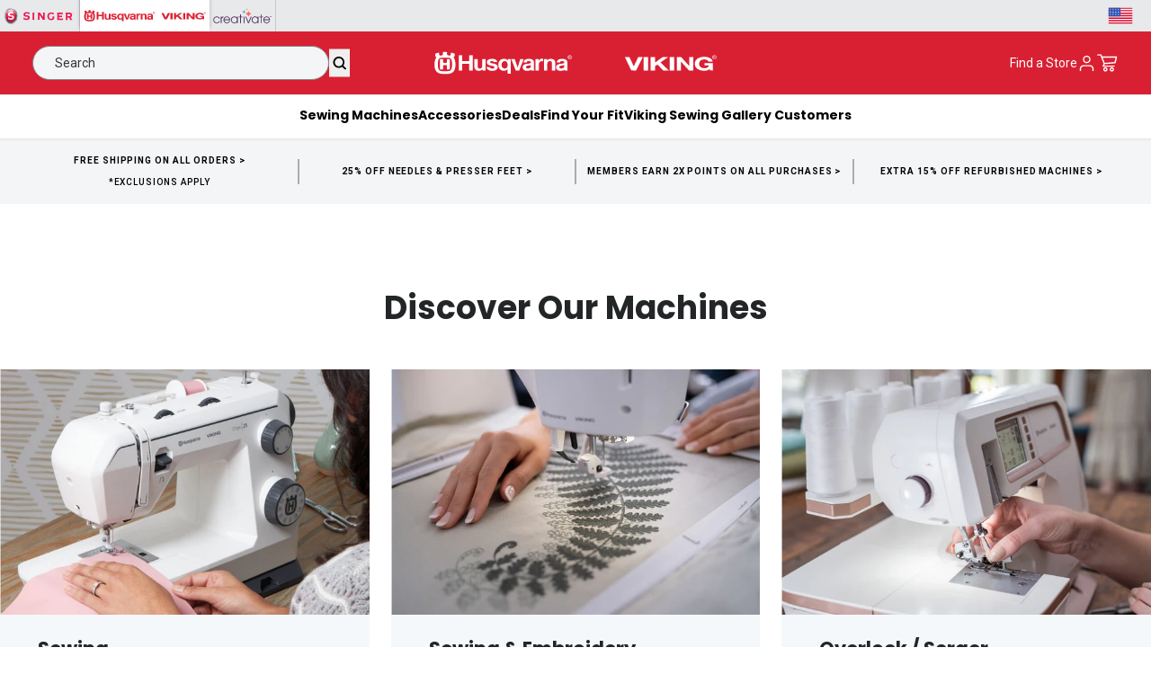

--- FILE ---
content_type: text/html; charset=utf-8
request_url: https://www.singer.com/pages/husqvarnaviking-machines
body_size: 126302
content:
<!doctype html>
<html class="no-js" lang="en">
<head>
<!-- Avoid unnecessary redirects to variant urls on product pages -->
<script>
!function(){if(!/\/products\//.test(location.pathname))return;var a=new URL(location.href).searchParams.has("variant"),b=c=>{try{var d=new URL(c+"",location.origin);return!a&&/\/products\//.test(d.pathname)&&d.searchParams.has("variant")&&d.searchParams.delete("variant"),d+""}catch{return c}};["pushState","replaceState"].map(c=>{var d=history[c];history[c]=(e,f,g)=>(g&&(g=b(g)),d.call(this,e,f,g))});var h=Location.prototype;[h.assign,h.replace].map((c,d)=>h[d?"replace":"assign"]=function(e){return c.call(this,b(e))})}();
</script>

<!-- Meta Tags -->
<meta charset="utf-8">
<!-- Preconnects & DNS Prefetch for performance -->
<link rel="preconnect" href="https://cdn.rebuyengine.com" crossorigin="">
<link rel="dns-prefetch" href="https://cdn.rebuyengine.com">

<link rel="preconnect" href="https://static.klaviyo.com" crossorigin="">
<link rel="dns-prefetch" href="https://static.klaviyo.com">

<link rel="preconnect" href="https://www.googletagmanager.com" crossorigin="">
<link rel="dns-prefetch" href="https://www.googletagmanager.com">
    <meta http-equiv="X-UA-Compatible" content="IE=edge">
    <meta name="viewport" content="width=device-width,initial-scale=1">
    <meta name="template-name" content="page">
    <meta name="theme-color" content="">


<!-- Load scripts only on non-index pages -->
   <script src="https://cdn-loyalty.yotpo.com/loader/ftCODYvTMqe5nVYXWD9zpg.js?shop=e10ad8-2.myshopify.com" defer=""></script>
  <script src="https://cdn.rebuyengine.com/onsite/js/SmartBanner.js" defer=""></script><!-- SERP - Improved Canonical URL Logic - supports product & collection metafields, strips query params-->
    
<!-- Primary Meta added 7-10-25 -->
<meta name="description" content="Find just the right HUSQVARNA® VIKING® sewing machine. Easily make the purchase online and we&#39;ll deliver it straight to your door. Most machines ship free!">
<meta name="keywords" content="sewing machines, embroidery, quilting, Singer">

<meta property="og:site_name" content="Singer">
<meta property="og:url" content="https://www.singer.com/pages/husqvarnaviking-machines">
<meta property="og:title" content="HUSQVARNA® VIKING® Sewing Machines">
<meta property="og:type" content="website">
<meta property="og:description" content="Find just the right HUSQVARNA® VIKING® sewing machine. Easily make the purchase online and we&#39;ll deliver it straight to your door. Most machines ship free!"><meta property="og:image" content="http://www.singer.com/cdn/shop/files/SVP-OpenGraph.jpg?v=1708452752">
  <meta property="og:image:secure_url" content="https://www.singer.com/cdn/shop/files/SVP-OpenGraph.jpg?v=1708452752">
  <meta property="og:image:width" content="1200">
  <meta property="og:image:height" content="628"><meta name="twitter:card" content="summary_large_image">
<meta name="twitter:title" content="HUSQVARNA® VIKING® Sewing Machines">
<meta name="twitter:description" content="Find just the right HUSQVARNA® VIKING® sewing machine. Easily make the purchase online and we&#39;ll deliver it straight to your door. Most machines ship free!">

<link rel="canonical" href="https://www.singer.com/pages/husqvarnaviking-machines"><!-- SERP - Improved Canonical URL Logic - END -->





    

    


<script src="https://tags.pw.adn.cloud/ELSAUR/activation.js" async=""></script>
    
  
    <!--LOOMI SDK-->
<!--DO NOT EDIT-->
<link rel="preconnect" href="https://live.visually-io.com/" crossorigin="" data-em-disable="">
<link rel="dns-prefetch" href="https://live.visually-io.com/" data-em-disable="">
<script>
    (()=> {
        const env = 2;
        var store = "e10ad8-2.myshopify.com";
        var alias = store.replace(".myshopify.com", "").replaceAll("-", "_").toUpperCase();
        var jitsuKey =  "js.79558213911";
        window.loomi_ctx = {...(window.loomi_ctx || {}),storeAlias:alias,jitsuKey,env};
        
        
    
	
    })()
</script>
<link href="https://live.visually-io.com/cf/E10AD8_2.js?k=js.79558213911&e=2&s=E10AD8_2" rel="preload" as="script" data-em-disable="">
<link href="https://live.visually-io.com/cf/E10AD8_2.js?k=js.79558213911&e=2&s=E10AD8_2" rel="preload" as="script" data-em-disable="">
<link href="https://assets.visually.io/widgets/vsly-preact.min.js" rel="preload" as="script" data-em-disable="">
<script data-vsly="preact2" type="text/javascript" src="https://assets.visually.io/widgets/vsly-preact.min.js" data-em-disable=""></script>
<script type="text/javascript" src="https://live.visually-io.com/cf/E10AD8_2.js" data-em-disable=""></script>
<script type="text/javascript" src="https://live.visually-io.com/v/visually.js" data-em-disable=""></script>
<script defer="" type="text/javascript" src="https://live.visually-io.com/v/visually-a.js" data-em-disable=""></script>
<!--LOOMI SDK-->
 
    <!-- Preconnect to optimize DNS + TLS handshake -->
<link rel="preconnect" href="https://fonts.googleapis.com">
<link rel="preconnect" href="https://fonts.gstatic.com" crossorigin="">

<!-- Preload the stylesheet and load it asynchronously -->
<link rel="preload" as="style" href="https://fonts.googleapis.com/css2?family=Jost:ital,wght@0,300;0,400;0,500;0,600;0,700;1,300;1,400;1,500;1,600;1,700&family=Open+Sans:ital,wght@0,300;0,400;0,500;0,600;0,700;1,300;1,400;1,500;1,600;1,700&family=Poppins:ital,wght@0,300;0,400;0,500;0,600;0,700;1,300;1,400;1,500;1,600;1,700&family=Roboto:ital,wght@0,300;0,400;0,500;0,700;1,300;1,400;1,500;1,700&family=Inter:wght@100..900&display=swap" onload="this.onload=null;this.rel='stylesheet'">

<!-- Fallback for no-JS environments -->
<noscript>
  <link rel="stylesheet" href="https://fonts.googleapis.com/css2?family=Jost:ital,wght@0,300;0,400;0,500;0,600;0,700;1,300;1,400;1,500;1,600;1,700&family=Open+Sans:ital,wght@0,300;0,400;0,500;0,600;0,700;1,300;1,400;1,500;1,600;1,700&family=Poppins:ital,wght@0,300;0,400;0,500;0,600;0,700;1,300;1,400;1,500;1,600;1,700&family=Roboto:ital,wght@0,300;0,400;0,500;0,700;1,300;1,400;1,500;1,700&family=Inter:wght@100..900&display=swap">
</noscript>

<style data-shopify="">
  :root,
  .svp {
    --inter: 'Inter'
    , sans-serif;

    --h1: 54px;
    --h1-lineheight: 58px;
    --h2: 42px;
    --h2-lineheight: 44px;
    --h3: 36px;
    --h3-lineheight: 40px;
    --h4: 30px;
    --h4-lineheight: 32px;
    --h5: 26px;
    --h5-lineheight: 30px;
    --h6: 21px;
    --h6-lineheight: 28px;

    --h1-m: 38px;
    --h1-lineheight-m: 40px;
    --h2-m: 32px;
    --h2-lineheight-m: 34px;
    --h3-m: 28px;
    --h3-lineheight-m: 32px;
    --h4-m: 24px;
    --h4-lineheight-m: 28px;
    --h5-m: 21px;
    --h5-lineheight-m: 24px;
    --h6-m: 18px;
    --h6-lineheight-m: 24px;

    --sub-lg: 18px;
    --sub-lg-lineheight: 24px;
    --sub-base: 16px;
    --sub-base-lineheight: 22px;
    --sub-sm: 14px;
    --sub-sm-lineheight: 20px;

    --caps-lg: 16px;
    --caps-lg-lineheight: 22px;
    --caps-lg-letterspacing: 2px;
    --caps-base: 14px;
    --caps-base-lineheight: 18px;
    --caps-base-letterspacing: 2px;
    --caps-sm: 12px;
    --caps-sm-lineheight: 16px;
    --caps-sm-letterspacing: 2px;

    --body-lg: 20px;
    --body-lg-lineheight: 26px;
    --body-base: 17px;
    --body-base-lineheight: 24px;
    --body-sm: 14px;
    --body-sm-lineheight: 21px;
    --body-xs: 12px;
    --body-xs-lineheight: 18px;
  }

  .singer {
    --inter: 'Inter'
    , sans-serif;

    --h1: 58px;
    --h1-lineheight: 66px;
    --h2: 36px;
    --h2-lineheight: 46px;
    --h3: 40px;
    --h3-lineheight: 44px;
    --h4: 36px;
    --h4-lineheight: 40px;
    --h5: 32px;
    --h5-lineheight: 36px;
    --h6: 24px;
    --h6-lineheight: 28px;

    --h1-m: 40px;
    --h1-lineheight-m: 44px;
    --h2-m: 34px;
    --h2-lineheight-m: 38px;
    --h3-m: 28px;
    --h3-lineheight-m: 32px;
    --h4-m: 24px;
    --h4-lineheight-m: 28px;
    --h5-m: 20px;
    --h5-lineheight-m: 24px;
    --h6-m: 18px;
    --h6-lineheight-m: 22px;
  }

  .pfaff {
    --jost: 'Jost'
    , sans-serif;
    --open-sans: 'Open Sans'
    , sans-serif;

    --h1: 60px;
    --h1-lineheight: 70px;
    --h2: 54px;
    --h2-lineheight: 60px;
    --h3: 48px;
    --h3-lineheight: 52px;
    --h4: 36px;
    --h4-lineheight: 38px;
    --h5: 32px;
    --h5-lineheight: 34px;
    --h6: 28px;
    --h6-lineheight: 32px;

    --h1-m: 48px;
    --h1-lineheight-m: 50px;
    --h2-m: 40px;
    --h2-lineheight-m: 42px;
    --h3-m: 36px;
    --h3-lineheight-m: 38px;
    --h4-m: 32px;
    --h4-lineheight-m: 34px;
    --h5-m: 24px;
    --h5-lineheight-m: 26px;
    --h6-m: 20px;
    --h6-lineheight-m: 22px;

    --sub-lg: 20px;
    --sub-lg-lineheight: 26px;
    --sub-base: 18px;
    --sub-base-lineheight: 18px;
    --sub-sm: 16px;
    --sub-sm-lineheight: 16px;

    --body-lg: 20px;
    --body-lg-lineheight: 28px;
    --body-base: 16px;
    --body-base-lineheight: 24px;
    --body-sm: 14px;
    --body-sm-lineheight: 21px;
    --body-xs: 12px;
    --body-xs-lineheight: 18px;
  }

  .hv {
    --roboto: 'Roboto'
    , sans-serif;

    --h1: 54px;
    --h1-lineheight: 68px;
    --h2: 42px;
    --h2-lineheight: 44px;
    --h3: 36px;
    --h3-lineheight: 40px;
    --h4: 30px;
    --h4-lineheight: 32px;
    --h5: 26px;
    --h5-lineheight: 30px;
    --h6: 21px;
    --h6-lineheight: 28px;

    --h1-m: 36px;
    --h1-lineheight-m: 40px;
    --h2-m: 32px;
    --h2-lineheight-m: 34px;
    --h3-m: 28px;
    --h3-lineheight-m: 32px;
    --h4-m: 24px;
    --h4-lineheight-m: 30px;
    --h5-m: 20px;
    --h5-lineheight-m: 24px;
    --h6-m: 16px;
    --h6-lineheight-m: 26px;

    --sub-lg: 16px;
    --sub-lg-lineheight: 20px;
    --sub-base: 14px;
    --sub-base-lineheight: 22px;
    --sub-sm: 12px;
    --sub-sm-lineheight: 20px;

    --body-lg: 18px;
    --body-lg-lineheight: 26px;
    --body-base: 16px;
    --body-base-lineheight: 24px;
    --body-sm: 14px;
    --body-sm-lineheight: 21px;
    --body-xs: 12px;
    --body-xs-lineheight: 18px;
  }

  .mysewnet {
    --h1: 36px;
    --h1-lineheight: 36px;
    --h2: 48px;
    --h2-lineheight: 54px;
    --h3: 40px;
    --h3-lineheight: 48px;
    --h4: 32px;
    --h4-lineheight: 38px;
    --h5: 26px;
    --h5-lineheight: 32px;
    --h6: 22px;
    --h6-lineheight: 26px;

    --h1-m: 38px;
    --h1-lineheight-m: 40px;
    --h2-m: 34px;
    --h2-lineheight-m: 38px;
    --h3-m: 28px;
    --h3-lineheight-m: 32px;
    --h4-m: 24px;
    --h4-lineheight-m: 30px;
    --h5-m: 21px;
    --h5-lineheight-m: 25px;
    --h6-m: 18px;
    --h6-lineheight-m: 22px;

    --sub-lg: 18px;
    --sub-lg-lineheight: 24px;
    --sub-base: 16px;
    --sub-base-lineheight: 22px;
    --sub-sm: 14px;
    --sub-sm-lineheight: 20px;
  }
</style>

    <style>
  :root,
  .svp {
    --primary-1:#C8102E;
    --primary-2:#FFDBDE;
    --primary-3: transparent;
    --primary-4: transparent;
    --accent-1:#850533;
    --accent-2:#212529;
    --accent-3:#969491;
    --accent-4: transparent;
    --accent-5: transparent;
    --accent-6: transparent;
    --accent-7: transparent;

    /* Utility */
    --ada-outline: #4400FF;

    --success: #39893D;
    --success-light: #E5F1EA;
    --error: #BB2929;
    --error-light: #FFE1E1;

    /* Greyscale */
    --white: #FFFFFF;
    --black: #000000;
    --grey-1: #F4F5F7;
    --grey-2: #E8E9EB;
    --grey-3: #C6C8CC;
    --grey-4: #878A8F;
    --grey-5: #4D4F53;
    --grey-6: #343638;
    --grey-7: #232627;

  }

  .singer {
    --primary-1:#d8143c;
    --primary-2:#000000;
    --accent-1:#A10433;
    --accent-2: transparent;
    --accent-3: transparent;
  }

  .pfaff {
    --primary-1:#C8102E;
    --primary-2:#FFFFFF;
    --accent-1:#392132;
    --accent-2:#23323F;
    --accent-3:#004051;
    --accent-4:#382E2C;
    --accent-5:#8F3237;

    --error: var(--primary-1);
  }

  .hv {
    --primary-1:#d92033;
    --primary-2:#000;
    --primary-3:#FFF;
    --accent-1:#960037;
    --accent-1-light:#DBABBC;
    --accent-1-dark:#72002A;
    --accent-2:#5E2941;
    --accent-2-light:#BD97A8;
    --accent-2-dark:#410B23;
    --accent-3:#27617F;
    --accent-4:#B9D2DF;
    --accent-5:#DBE8EF;
    --accent-6:#F5F8FA;

    --error: var(--primary-1);
  }

  .mysewnet {
    --primary-1:#4D305E;
    --primary-2:#5D3078;
    --primary-3:#FFF;
    --primary-4:#000;
    --accent-1:#D55928;
    --accent-2:#C61A5A;
    --accent-3:#397297;
    --accent-4:#74A765;
  }
</style>
 
    
    


    

    
    
    


    <!-- Brand and Meta -->
    
<link rel="icon" type="image/png" href="//www.singer.com/cdn/shop/files/HV-Favicon.png?crop=center&height=32&v=1719859146&width=32"><title>
      Husqvarna® Viking® Sewing Machines

        &#124; Husqvarna® Viking®
      </title>

        
   
    <link rel="stylesheet" href="//www.singer.com/cdn/shop/t/38/assets/mobile-flyout.css?v=111806555486728117911753901064">
<script>window.performance && window.performance.mark && window.performance.mark('shopify.content_for_header.start');</script><meta name="google-site-verification" content="zX-Ke7TtdIys7uM1oTe4x6c26ogtxkrU9JIfUII1Zjc">
<meta name="facebook-domain-verification" content="x0b7uts6xetqq7pencd7b5oowl3rwz">
<meta id="shopify-digital-wallet" name="shopify-digital-wallet" content="/79558213911/digital_wallets/dialog">
<meta name="shopify-checkout-api-token" content="ee4f71e6499ab42cab2ad047800b6a73">
<meta id="in-context-paypal-metadata" data-shop-id="79558213911" data-venmo-supported="false" data-environment="production" data-locale="en_US" data-paypal-v4="true" data-currency="USD">
<link rel="alternate" hreflang="x-default" href="https://www.singer.com/pages/husqvarnaviking-machines">
<link rel="alternate" hreflang="en-CA" href="https://www.singer.com/en-ca/pages/husqvarnaviking-machines">
<link rel="alternate" hreflang="fr-CA" href="https://www.singer.com/fr-ca/pages/husqvarnaviking-machines">
<link rel="alternate" hreflang="en-US" href="https://www.singer.com/pages/husqvarnaviking-machines">
<link rel="alternate" hreflang="es-US" href="https://www.singer.com/es/pages/husqvarnaviking-machines">
<script async="async" src="/checkouts/internal/preloads.js?locale=en-US"></script>
<link rel="preconnect" href="https://shop.app" crossorigin="anonymous">
<script async="async" src="https://shop.app/checkouts/internal/preloads.js?locale=en-US&shop_id=79558213911" crossorigin="anonymous"></script>
<script id="apple-pay-shop-capabilities" type="application/json">{"shopId":79558213911,"countryCode":"US","currencyCode":"USD","merchantCapabilities":["supports3DS"],"merchantId":"gid:\/\/shopify\/Shop\/79558213911","merchantName":"Singer","requiredBillingContactFields":["postalAddress","email","phone"],"requiredShippingContactFields":["postalAddress","email","phone"],"shippingType":"shipping","supportedNetworks":["visa","masterCard","amex","discover","elo","jcb"],"total":{"type":"pending","label":"Singer","amount":"1.00"},"shopifyPaymentsEnabled":true,"supportsSubscriptions":true}</script>
<script id="shopify-features" type="application/json">{"accessToken":"ee4f71e6499ab42cab2ad047800b6a73","betas":["rich-media-storefront-analytics"],"domain":"www.singer.com","predictiveSearch":true,"shopId":79558213911,"locale":"en"}</script>
<script>var Shopify = Shopify || {};
Shopify.shop = "e10ad8-2.myshopify.com";
Shopify.locale = "en";
Shopify.currency = {"active":"USD","rate":"1.0"};
Shopify.country = "US";
Shopify.theme = {"name":"Production | eHouse","id":165590335767,"schema_name":"SVP Worldwide","schema_version":"0.1.0","theme_store_id":null,"role":"main"};
Shopify.theme.handle = "null";
Shopify.theme.style = {"id":null,"handle":null};
Shopify.cdnHost = "www.singer.com/cdn";
Shopify.routes = Shopify.routes || {};
Shopify.routes.root = "/";</script>
<script type="module">!function(o){(o.Shopify=o.Shopify||{}).modules=!0}(window);</script>
<script>!function(o){function n(){var o=[];function n(){o.push(Array.prototype.slice.apply(arguments))}return n.q=o,n}var t=o.Shopify=o.Shopify||{};t.loadFeatures=n(),t.autoloadFeatures=n()}(window);</script>
<script>
  window.ShopifyPay = window.ShopifyPay || {};
  window.ShopifyPay.apiHost = "shop.app\/pay";
  window.ShopifyPay.redirectState = null;
</script>
<script id="shop-js-analytics" type="application/json">{"pageType":"page"}</script>
<script defer="defer" async="" type="module" src="//www.singer.com/cdn/shopifycloud/shop-js/modules/v2/client.init-shop-cart-sync_BN7fPSNr.en.esm.js"></script>
<script defer="defer" async="" type="module" src="//www.singer.com/cdn/shopifycloud/shop-js/modules/v2/chunk.common_Cbph3Kss.esm.js"></script>
<script defer="defer" async="" type="module" src="//www.singer.com/cdn/shopifycloud/shop-js/modules/v2/chunk.modal_DKumMAJ1.esm.js"></script>
<script type="module">
  await import("//www.singer.com/cdn/shopifycloud/shop-js/modules/v2/client.init-shop-cart-sync_BN7fPSNr.en.esm.js");
await import("//www.singer.com/cdn/shopifycloud/shop-js/modules/v2/chunk.common_Cbph3Kss.esm.js");
await import("//www.singer.com/cdn/shopifycloud/shop-js/modules/v2/chunk.modal_DKumMAJ1.esm.js");

  window.Shopify.SignInWithShop?.initShopCartSync?.({"fedCMEnabled":true,"windoidEnabled":true});

</script>
<script>
  window.Shopify = window.Shopify || {};
  if (!window.Shopify.featureAssets) window.Shopify.featureAssets = {};
  window.Shopify.featureAssets['shop-js'] = {"shop-cart-sync":["modules/v2/client.shop-cart-sync_CJVUk8Jm.en.esm.js","modules/v2/chunk.common_Cbph3Kss.esm.js","modules/v2/chunk.modal_DKumMAJ1.esm.js"],"init-fed-cm":["modules/v2/client.init-fed-cm_7Fvt41F4.en.esm.js","modules/v2/chunk.common_Cbph3Kss.esm.js","modules/v2/chunk.modal_DKumMAJ1.esm.js"],"init-shop-email-lookup-coordinator":["modules/v2/client.init-shop-email-lookup-coordinator_Cc088_bR.en.esm.js","modules/v2/chunk.common_Cbph3Kss.esm.js","modules/v2/chunk.modal_DKumMAJ1.esm.js"],"init-windoid":["modules/v2/client.init-windoid_hPopwJRj.en.esm.js","modules/v2/chunk.common_Cbph3Kss.esm.js","modules/v2/chunk.modal_DKumMAJ1.esm.js"],"shop-button":["modules/v2/client.shop-button_B0jaPSNF.en.esm.js","modules/v2/chunk.common_Cbph3Kss.esm.js","modules/v2/chunk.modal_DKumMAJ1.esm.js"],"shop-cash-offers":["modules/v2/client.shop-cash-offers_DPIskqss.en.esm.js","modules/v2/chunk.common_Cbph3Kss.esm.js","modules/v2/chunk.modal_DKumMAJ1.esm.js"],"shop-toast-manager":["modules/v2/client.shop-toast-manager_CK7RT69O.en.esm.js","modules/v2/chunk.common_Cbph3Kss.esm.js","modules/v2/chunk.modal_DKumMAJ1.esm.js"],"init-shop-cart-sync":["modules/v2/client.init-shop-cart-sync_BN7fPSNr.en.esm.js","modules/v2/chunk.common_Cbph3Kss.esm.js","modules/v2/chunk.modal_DKumMAJ1.esm.js"],"init-customer-accounts-sign-up":["modules/v2/client.init-customer-accounts-sign-up_CfPf4CXf.en.esm.js","modules/v2/client.shop-login-button_DeIztwXF.en.esm.js","modules/v2/chunk.common_Cbph3Kss.esm.js","modules/v2/chunk.modal_DKumMAJ1.esm.js"],"pay-button":["modules/v2/client.pay-button_CgIwFSYN.en.esm.js","modules/v2/chunk.common_Cbph3Kss.esm.js","modules/v2/chunk.modal_DKumMAJ1.esm.js"],"init-customer-accounts":["modules/v2/client.init-customer-accounts_DQ3x16JI.en.esm.js","modules/v2/client.shop-login-button_DeIztwXF.en.esm.js","modules/v2/chunk.common_Cbph3Kss.esm.js","modules/v2/chunk.modal_DKumMAJ1.esm.js"],"avatar":["modules/v2/client.avatar_BTnouDA3.en.esm.js"],"init-shop-for-new-customer-accounts":["modules/v2/client.init-shop-for-new-customer-accounts_CsZy_esa.en.esm.js","modules/v2/client.shop-login-button_DeIztwXF.en.esm.js","modules/v2/chunk.common_Cbph3Kss.esm.js","modules/v2/chunk.modal_DKumMAJ1.esm.js"],"shop-follow-button":["modules/v2/client.shop-follow-button_BRMJjgGd.en.esm.js","modules/v2/chunk.common_Cbph3Kss.esm.js","modules/v2/chunk.modal_DKumMAJ1.esm.js"],"checkout-modal":["modules/v2/client.checkout-modal_B9Drz_yf.en.esm.js","modules/v2/chunk.common_Cbph3Kss.esm.js","modules/v2/chunk.modal_DKumMAJ1.esm.js"],"shop-login-button":["modules/v2/client.shop-login-button_DeIztwXF.en.esm.js","modules/v2/chunk.common_Cbph3Kss.esm.js","modules/v2/chunk.modal_DKumMAJ1.esm.js"],"lead-capture":["modules/v2/client.lead-capture_DXYzFM3R.en.esm.js","modules/v2/chunk.common_Cbph3Kss.esm.js","modules/v2/chunk.modal_DKumMAJ1.esm.js"],"shop-login":["modules/v2/client.shop-login_CA5pJqmO.en.esm.js","modules/v2/chunk.common_Cbph3Kss.esm.js","modules/v2/chunk.modal_DKumMAJ1.esm.js"],"payment-terms":["modules/v2/client.payment-terms_BxzfvcZJ.en.esm.js","modules/v2/chunk.common_Cbph3Kss.esm.js","modules/v2/chunk.modal_DKumMAJ1.esm.js"]};
</script>
<script>(function() {
  var isLoaded = false;
  function asyncLoad() {
    if (isLoaded) return;
    isLoaded = true;
    var urls = ["\/\/cdn.shopify.com\/proxy\/b3e8cac810cbded08c382f55459c02581018823258c25abb0f7634febc8384a8\/apps.bazaarvoice.com\/deployments\/singersewing\/main_site\/production\/en_US\/bv.js?shop=e10ad8-2.myshopify.com\u0026sp-cache-control=cHVibGljLCBtYXgtYWdlPTkwMA","https:\/\/config.gorgias.chat\/bundle-loader\/01HNEBQHNGPVFJTY26XWA3B66N?source=shopify1click\u0026shop=e10ad8-2.myshopify.com","https:\/\/cdn-scripts.signifyd.com\/shopify\/script-tag.js?shop=e10ad8-2.myshopify.com","https:\/\/app.octaneai.com\/z1clj3ygljv72qah\/shopify.js?x=lGuCWFj0LgpCirV1\u0026shop=e10ad8-2.myshopify.com","https:\/\/public.9gtb.com\/loader.js?g_cvt_id=aeaa04b9-2d7f-45b8-8ab4-80fc23e04bcb\u0026shop=e10ad8-2.myshopify.com","https:\/\/cdn.shopify.com\/s\/files\/1\/0795\/5821\/3911\/t\/38\/assets\/affirmShopify.js?v=1769548934\u0026shop=e10ad8-2.myshopify.com"];
    for (var i = 0; i < urls.length; i++) {
      var s = document.createElement('script');
      s.type = 'text/javascript';
      s.async = true;
      s.src = urls[i];
      var x = document.getElementsByTagName('script')[0];
      x.parentNode.insertBefore(s, x);
    }
  };
  if(window.attachEvent) {
    window.attachEvent('onload', asyncLoad);
  } else {
    window.addEventListener('load', asyncLoad, false);
  }
})();</script>
<script id="__st">var __st={"a":79558213911,"offset":-21600,"reqid":"68862623-7c81-4ba5-9056-4845cd34c0c3-1769898964","pageurl":"www.singer.com\/pages\/husqvarnaviking-machines","s":"pages-141337035031","u":"218dcbb0d532","p":"page","rtyp":"page","rid":141337035031};</script>
<script>window.ShopifyPaypalV4VisibilityTracking = true;</script>
<script id="form-persister">!function(){'use strict';const t='contact',e='new_comment',n=[[t,t],['blogs',e],['comments',e],[t,'customer']],o='password',r='form_key',c=['recaptcha-v3-token','g-recaptcha-response','h-captcha-response',o],s=()=>{try{return window.sessionStorage}catch{return}},i='__shopify_v',u=t=>t.elements[r],a=function(){const t=[...n].map((([t,e])=>`form[action*='/${t}']:not([data-nocaptcha='true']) input[name='form_type'][value='${e}']`)).join(',');var e;return e=t,()=>e?[...document.querySelectorAll(e)].map((t=>t.form)):[]}();function m(t){const e=u(t);a().includes(t)&&(!e||!e.value)&&function(t){try{if(!s())return;!function(t){const e=s();if(!e)return;const n=u(t);if(!n)return;const o=n.value;o&&e.removeItem(o)}(t);const e=Array.from(Array(32),(()=>Math.random().toString(36)[2])).join('');!function(t,e){u(t)||t.append(Object.assign(document.createElement('input'),{type:'hidden',name:r})),t.elements[r].value=e}(t,e),function(t,e){const n=s();if(!n)return;const r=[...t.querySelectorAll(`input[type='${o}']`)].map((({name:t})=>t)),u=[...c,...r],a={};for(const[o,c]of new FormData(t).entries())u.includes(o)||(a[o]=c);n.setItem(e,JSON.stringify({[i]:1,action:t.action,data:a}))}(t,e)}catch(e){console.error('failed to persist form',e)}}(t)}const f=t=>{if('true'===t.dataset.persistBound)return;const e=function(t,e){const n=function(t){return'function'==typeof t.submit?t.submit:HTMLFormElement.prototype.submit}(t).bind(t);return function(){let t;return()=>{t||(t=!0,(()=>{try{e(),n()}catch(t){(t=>{console.error('form submit failed',t)})(t)}})(),setTimeout((()=>t=!1),250))}}()}(t,(()=>{m(t)}));!function(t,e){if('function'==typeof t.submit&&'function'==typeof e)try{t.submit=e}catch{}}(t,e),t.addEventListener('submit',(t=>{t.preventDefault(),e()})),t.dataset.persistBound='true'};!function(){function t(t){const e=(t=>{const e=t.target;return e instanceof HTMLFormElement?e:e&&e.form})(t);e&&m(e)}document.addEventListener('submit',t),document.addEventListener('DOMContentLoaded',(()=>{const e=a();for(const t of e)f(t);var n;n=document.body,new window.MutationObserver((t=>{for(const e of t)if('childList'===e.type&&e.addedNodes.length)for(const t of e.addedNodes)1===t.nodeType&&'FORM'===t.tagName&&a().includes(t)&&f(t)})).observe(n,{childList:!0,subtree:!0,attributes:!1}),document.removeEventListener('submit',t)}))}()}();</script>
<script integrity="sha256-4kQ18oKyAcykRKYeNunJcIwy7WH5gtpwJnB7kiuLZ1E=" data-source-attribution="shopify.loadfeatures" defer="defer" src="//www.singer.com/cdn/shopifycloud/storefront/assets/storefront/load_feature-a0a9edcb.js" crossorigin="anonymous"></script>
<script crossorigin="anonymous" defer="defer" src="//www.singer.com/cdn/shopifycloud/storefront/assets/shopify_pay/storefront-65b4c6d7.js?v=20250812"></script>
<script data-source-attribution="shopify.dynamic_checkout.dynamic.init">var Shopify=Shopify||{};Shopify.PaymentButton=Shopify.PaymentButton||{isStorefrontPortableWallets:!0,init:function(){window.Shopify.PaymentButton.init=function(){};var t=document.createElement("script");t.src="https://www.singer.com/cdn/shopifycloud/portable-wallets/latest/portable-wallets.en.js",t.type="module",document.head.appendChild(t)}};
</script>
<script data-source-attribution="shopify.dynamic_checkout.buyer_consent">
  function portableWalletsHideBuyerConsent(e){var t=document.getElementById("shopify-buyer-consent"),n=document.getElementById("shopify-subscription-policy-button");t&&n&&(t.classList.add("hidden"),t.setAttribute("aria-hidden","true"),n.removeEventListener("click",e))}function portableWalletsShowBuyerConsent(e){var t=document.getElementById("shopify-buyer-consent"),n=document.getElementById("shopify-subscription-policy-button");t&&n&&(t.classList.remove("hidden"),t.removeAttribute("aria-hidden"),n.addEventListener("click",e))}window.Shopify?.PaymentButton&&(window.Shopify.PaymentButton.hideBuyerConsent=portableWalletsHideBuyerConsent,window.Shopify.PaymentButton.showBuyerConsent=portableWalletsShowBuyerConsent);
</script>
<script data-source-attribution="shopify.dynamic_checkout.cart.bootstrap">document.addEventListener("DOMContentLoaded",(function(){function t(){return document.querySelector("shopify-accelerated-checkout-cart, shopify-accelerated-checkout")}if(t())Shopify.PaymentButton.init();else{new MutationObserver((function(e,n){t()&&(Shopify.PaymentButton.init(),n.disconnect())})).observe(document.body,{childList:!0,subtree:!0})}}));
</script>
<link id="shopify-accelerated-checkout-styles" rel="stylesheet" media="screen" href="https://www.singer.com/cdn/shopifycloud/portable-wallets/latest/accelerated-checkout-backwards-compat.css" crossorigin="anonymous">
<style id="shopify-accelerated-checkout-cart">
        #shopify-buyer-consent {
  margin-top: 1em;
  display: inline-block;
  width: 100%;
}

#shopify-buyer-consent.hidden {
  display: none;
}

#shopify-subscription-policy-button {
  background: none;
  border: none;
  padding: 0;
  text-decoration: underline;
  font-size: inherit;
  cursor: pointer;
}

#shopify-subscription-policy-button::before {
  box-shadow: none;
}

      </style>

<script>window.performance && window.performance.mark && window.performance.mark('shopify.content_for_header.end');</script>

    <script>
      document.documentElement.className = document.documentElement.className.replace('no-js', 'js');
      if (Shopify.designMode) {
        document.documentElement.classList.add('shopify-design-mode');
      }
    </script>
    
<script src="//www.singer.com/cdn/shop/t/38/assets/variantSwitcher.js?v=83551974639518053651762364372" defer="defer"></script>
    <link rel="stylesheet" href="//www.singer.com/cdn/shop/t/38/assets/variantSwitcher.css?v=146479060910652331511762364371">


    



  <link href="//www.singer.com/cdn/shop/t/38/assets/theme-bebff670.css" rel="stylesheet" type="text/css" media="all">





  <link rel="modulepreload" href="//www.singer.com/cdn/shop/t/38/assets/theme-11f98f13.js" as="script" crossorigin="anonymous">
  <script src="//www.singer.com/cdn/shop/t/38/assets/theme-11f98f13.js" type="module" crossorigin="anonymous"></script>
  <link href="//www.singer.com/cdn/shop/t/38/assets/theme-bebff670.css" rel="stylesheet" type="text/css" media="all">


    
    
    <script>
      try {
        const countryCode = Shopify.country;
        const currency = Shopify.currency.active;
        const currencyRate = Shopify.currency.rate;
        window.boostSdCustomParams = {
          country: countryCode,
          currency: currency,
          currency_rate: currencyRate
        };
      } catch (error) {
        //console.log(error)
      }  
    </script>
    

            

  <!-- BEGIN app block: shopify://apps/boost-ai-search-filter/blocks/boost-sd-ssr/7fc998ae-a150-4367-bab8-505d8a4503f7 --><script type="text/javascript">"use strict";(()=>{function mergeDeepMutate(target,...sources){if(!target)return target;if(sources.length===0)return target;const isObject=obj=>!!obj&&typeof obj==="object";const isPlainObject=obj=>{if(!isObject(obj))return false;const proto=Object.getPrototypeOf(obj);return proto===Object.prototype||proto===null};for(const source of sources){if(!source)continue;for(const key in source){const sourceValue=source[key];if(!(key in target)){target[key]=sourceValue;continue}const targetValue=target[key];if(Array.isArray(targetValue)&&Array.isArray(sourceValue)){target[key]=targetValue.concat(...sourceValue)}else if(isPlainObject(targetValue)&&isPlainObject(sourceValue)){target[key]=mergeDeepMutate(targetValue,sourceValue)}else{target[key]=sourceValue}}}return target}var Application=class{constructor(config,dataObjects){this.modules=[];this.cachedModulesByConstructor=new Map;this.status="created";this.cachedEventListeners={};this.registryBlockListeners=[];this.readyListeners=[];this.mode="production";this.logLevel=1;this.blocks={};const boostWidgetIntegration=window.boostWidgetIntegration;this.config=config||{logLevel:boostWidgetIntegration?.config?.logLevel,env:"production"};this.logLevel=this.config.logLevel??(this.mode==="production"?2:this.logLevel);if(this.config.logLevel==null){this.config.logLevel=this.logLevel}this.dataObjects=dataObjects||{};this.logger={debug:(...args)=>{if(this.logLevel<=0){console.debug("Boost > [DEBUG] ",...args)}},info:(...args)=>{if(this.logLevel<=1){console.info("Boost > [INFO] ",...args)}},warn:(...args)=>{if(this.logLevel<=2){console.warn("Boost > [WARN] ",...args)}},error:(...args)=>{if(this.logLevel<=3){console.error("Boost > [ERROR] ",...args)}}}}bootstrap(){if(this.status==="bootstrapped"){this.logger.warn("Application already bootstrapped");return}if(this.status==="started"){this.logger.warn("Application already started");return}this.loadModuleEventListeners();this.dispatchLifecycleEvent({name:"onBeforeAppBootstrap",payload:null});if(this.config?.customization?.app?.onBootstrap){this.config.customization.app.onBootstrap(this)}this.extendAppConfigFromModules();this.extendAppConfigFromGlobalVariables();this.initializeDataObjects();this.assignGlobalVariables();this.status="bootstrapped";this.dispatchLifecycleEvent({name:"onAppBootstrap",payload:null})}async initModules(){await Promise.all(this.modules.map(async module=>{if(!module.shouldInit()){this.logger.info("Module not initialized",module.constructor.name,"shouldInit returned false");return}module.onBeforeModuleInit?.();this.dispatchLifecycleEvent({name:"onBeforeModuleInit",payload:{module}});this.logger.info(`Initializing ${module.constructor.name} module`);try{await module.init();this.dispatchLifecycleEvent({name:"onModuleInit",payload:{module}})}catch(error){this.logger.error(`Error initializing module ${module.constructor.name}:`,error);this.dispatchLifecycleEvent({name:"onModuleError",payload:{module,error:error instanceof Error?error:new Error(String(error))}})}}))}getModule(constructor){const module=this.cachedModulesByConstructor.get(constructor);if(module&&!module.shouldInit()){return void 0}return module}getModuleByName(name){const module=this.modules.find(mod=>{const ModuleClass=mod.constructor;return ModuleClass.moduleName===name});if(module&&!module.shouldInit()){return void 0}return module}registerBlock(block){if(!block.id){this.logger.error("Block id is required");return}const blockId=block.id;if(this.blocks[blockId]){this.logger.error(`Block with id ${blockId} already exists`);return}this.blocks[blockId]=block;if(window.boostWidgetIntegration.blocks){window.boostWidgetIntegration.blocks[blockId]=block}this.dispatchLifecycleEvent({name:"onRegisterBlock",payload:{block}});this.registryBlockListeners.forEach(listener=>{try{listener(block)}catch(error){this.logger.error("Error in registry block listener:",error)}})}addRegistryBlockListener(listener){this.registryBlockListeners.push(listener);Object.values(this.blocks).forEach(block=>{try{listener(block)}catch(error){this.logger.error("Error in registry block listener for existing block:",error)}})}removeRegistryBlockListener(listener){const index=this.registryBlockListeners.indexOf(listener);if(index>-1){this.registryBlockListeners.splice(index,1)}}onReady(handler){if(this.status==="started"){try{handler()}catch(error){this.logger.error("Error in ready handler:",error)}}else{this.readyListeners.push(handler)}}assignGlobalVariables(){if(!window.boostWidgetIntegration){window.boostWidgetIntegration={}}Object.assign(window.boostWidgetIntegration,{TAEApp:this,config:this.config,dataObjects:this.dataObjects,blocks:this.blocks})}async start(){this.logger.info("Application starting");this.bootstrap();this.dispatchLifecycleEvent({name:"onBeforeAppStart",payload:null});await this.initModules();this.status="started";this.dispatchLifecycleEvent({name:"onAppStart",payload:null});this.readyListeners.forEach(listener=>{try{listener()}catch(error){this.logger.error("Error in ready listener:",error)}});if(this.config?.customization?.app?.onStart){this.config.customization.app.onStart(this)}}destroy(){if(this.status!=="started"){this.logger.warn("Application not started yet");return}this.modules.forEach(module=>{this.dispatchLifecycleEvent({name:"onModuleDestroy",payload:{module}});module.destroy()});this.modules=[];this.resetBlocks();this.status="destroyed";this.dispatchLifecycleEvent({name:"onAppDestroy",payload:null})}setLogLevel(level){this.logLevel=level;this.updateConfig({logLevel:level})}loadModule(ModuleConstructor){if(!ModuleConstructor){return this}const app=this;const moduleInstance=new ModuleConstructor(app);if(app.cachedModulesByConstructor.has(ModuleConstructor)){this.logger.warn(`Module ${ModuleConstructor.name} already loaded`);return app}this.modules.push(moduleInstance);this.cachedModulesByConstructor.set(ModuleConstructor,moduleInstance);this.logger.info(`Module ${ModuleConstructor.name} already loaded`);return app}updateConfig(newConfig){if(typeof newConfig==="function"){this.config=newConfig(this.config)}else{mergeDeepMutate(this.config,newConfig)}return this.config}dispatchLifecycleEvent(event){switch(event.name){case"onBeforeAppBootstrap":this.triggerEvent("onBeforeAppBootstrap",event);break;case"onAppBootstrap":this.logger.info("Application bootstrapped");this.triggerEvent("onAppBootstrap",event);break;case"onBeforeModuleInit":this.triggerEvent("onBeforeModuleInit",event);break;case"onModuleInit":this.logger.info(`Module ${event.payload.module.constructor.name} initialized`);this.triggerEvent("onModuleInit",event);break;case"onModuleDestroy":this.logger.info(`Module ${event.payload.module.constructor.name} destroyed`);this.triggerEvent("onModuleDestroy",event);break;case"onBeforeAppStart":this.triggerEvent("onBeforeAppStart",event);break;case"onAppStart":this.logger.info("Application started");this.triggerEvent("onAppStart",event);break;case"onAppDestroy":this.logger.info("Application destroyed");this.triggerEvent("onAppDestroy",event);break;case"onAppError":this.logger.error("Application error",event.payload.error);this.triggerEvent("onAppError",event);break;case"onModuleError":this.logger.error("Module error",event.payload.module.constructor.name,event.payload.error);this.triggerEvent("onModuleError",event);break;case"onRegisterBlock":this.logger.info(`Block registered with id: ${event.payload.block.id}`);this.triggerEvent("onRegisterBlock",event);break;default:this.logger.warn("Unknown lifecycle event",event);break}}triggerEvent(eventName,event){const eventListeners=this.cachedEventListeners[eventName];if(eventListeners){eventListeners.forEach(listener=>{try{if(eventName==="onRegisterBlock"&&event.payload&&"block"in event.payload){listener(event.payload.block)}else{listener(event)}}catch(error){this.logger.error(`Error in event listener for ${eventName}:`,error,"Event data:",event)}})}}extendAppConfigFromModules(){this.modules.forEach(module=>{const extendAppConfig=module.extendAppConfig;if(extendAppConfig){mergeDeepMutate(this.config,extendAppConfig)}})}extendAppConfigFromGlobalVariables(){const initializedGlobalConfig=window.boostWidgetIntegration?.config;if(initializedGlobalConfig){mergeDeepMutate(this.config,initializedGlobalConfig)}}initializeDataObjects(){this.modules.forEach(module=>{const dataObject=module.dataObject;if(dataObject){mergeDeepMutate(this.dataObjects,dataObject)}})}resetBlocks(){this.logger.info("Resetting all blocks");this.blocks={}}loadModuleEventListeners(){this.cachedEventListeners={};const eventNames=["onBeforeAppBootstrap","onAppBootstrap","onModuleInit","onModuleDestroy","onBeforeAppStart","onAppStart","onAppDestroy","onAppError","onModuleError","onRegisterBlock"];this.modules.forEach(module=>{eventNames.forEach(eventName=>{const eventListener=(...args)=>{if(this.status==="bootstrapped"||this.status==="started"){if(!module.shouldInit())return}return module[eventName]?.(...args)};if(typeof eventListener==="function"){if(!this.cachedEventListeners[eventName]){this.cachedEventListeners[eventName]=[]}if(eventName==="onRegisterBlock"){this.cachedEventListeners[eventName]?.push((block=>{eventListener.call(module,block)}))}else{this.cachedEventListeners[eventName]?.push(eventListener.bind(module))}}})})}};var Module=class{constructor(app){this.app=app}shouldInit(){return true}destroy(){}init(){}get extendAppConfig(){return{}}get dataObject(){return{}}};var BoostTAEAppModule=class extends Module{constructor(){super(...arguments);this.boostTAEApp=null}get TAEApp(){const boostTAE=getBoostTAE();if(!boostTAE){throw new Error("Boost TAE is not initialized")}this.boostTAEApp=boostTAE;return this.boostTAEApp}get TAEAppConfig(){return this.TAEApp.config}get TAEAppDataObjects(){return this.TAEApp.dataObjects}};var AdditionalElement=class extends BoostTAEAppModule{get extendAppConfig(){return {additionalElementSettings:Object.assign(
        {
          
            default_sort_order: {"search":"relevance","all":"manual"},
          
        }, {"customSortingList":"best-selling|price-ascending|price-descending|manual|relevance","enableCollectionSearch":false})};}};AdditionalElement.moduleName="AdditionalElement";function getShortenToFullParamMap(){const shortenUrlParamList=getBoostTAE().config?.filterSettings?.shortenUrlParamList;const map={};if(!Array.isArray(shortenUrlParamList)){return map}shortenUrlParamList.forEach(item=>{if(typeof item!=="string")return;const idx=item.lastIndexOf(":");if(idx===-1)return;const full=item.slice(0,idx).trim();const short=item.slice(idx+1).trim();if(full.length>0&&short.length>0){map[short]=full}});return map}function generateUUID(){return "xxxxxxxx-xxxx-xxxx-xxxx-xxxxxxxxxxxx".replace(/[x]/g,function(){const r=Math.random()*16|0;return r.toString(16)});}function getQueryParamByKey(key){const urlParams=new URLSearchParams(window.location.search);return urlParams.get(key)}function convertValueRequestStockStatus(v){if(typeof v==="string"){if(v==="out-of-stock")return false;return true}if(Array.isArray(v)){return v.map(_v=>{if(_v==="out-of-stock"){return false}return true})}return false}function isMobileWidth(){return window.innerWidth<576}function isTabletPortraitMaxWidth(){return window.innerWidth<991}function detectDeviceByWidth(){let result="";if(isMobileWidth()){result+="mobile|"}else{result=result.replace("mobile|","")}if(isTabletPortraitMaxWidth()){result+="tablet_portrait_max"}else{result=result.replace("tablet_portrait_max","")}return result}function getSortBy(){const{generalSettings:{collection_id=0,page="collection",default_sort_by:defaultSortBy}={},additionalElementSettings:{default_sort_order:defaultSortOrder={},customSortingList}={}}=getBoostTAE().config;const defaultSortingList=["relevance","best-selling","manual","title-ascending","title-descending","price-ascending","price-descending","created-ascending","created-descending"];const sortQueryKey=getQueryParamByKey("sort");const sortingList=customSortingList?customSortingList.split("|"):defaultSortingList;if(sortQueryKey&&sortingList.includes(sortQueryKey))return sortQueryKey;const searchPage=page==="search";const collectionPage=page==="collection";if(searchPage)sortingList.splice(sortingList.indexOf("manual"),1);const{all,search}=defaultSortOrder;if(collectionPage){if(collection_id in defaultSortOrder){return defaultSortOrder[collection_id]}else if(all){return all}else if(defaultSortBy){return defaultSortBy}}else if(searchPage){return search||"relevance"}return""}var addParamsLocale=(params={})=>{params.return_all_currency_fields=false;return{...params,currency_rate:window.Shopify?.currency?.rate,currency:window.Shopify?.currency?.active,country:window.Shopify?.country}};var getLocalStorage=key=>{try{const value=localStorage.getItem(key);if(value)return JSON.parse(value);return null}catch{return null}};var setLocalStorage=(key,value)=>{try{localStorage.setItem(key,JSON.stringify(value))}catch(error){getBoostTAE().logger.error("Error setLocalStorage",error)}};var removeLocalStorage=key=>{try{localStorage.removeItem(key)}catch(error){getBoostTAE().logger.error("Error removeLocalStorage",error)}};function roundToNearest50(num){const remainder=num%50;if(remainder>25){return num+(50-remainder)}else{return num-remainder}}function lazyLoadImages(dom){if(!dom)return;const lazyImages=dom.querySelectorAll(".boost-sd__product-image-img[loading='lazy']");lazyImages.forEach(function(img){inViewPortHandler(img.parentElement,element=>{const imgElement=element.querySelector(".boost-sd__product-image-img[loading='lazy']");if(imgElement){imgElement.removeAttribute("loading")}})})}function inViewPortHandler(elements,callback){const observer=new IntersectionObserver(function intersectionObserverCallback(entries,observer2){entries.forEach(function(entry){if(entry.isIntersecting){callback(entry.target);observer2.unobserve(entry.target)}})});if(Array.isArray(elements)){elements.forEach(element=>observer.observe(element))}else{observer.observe(elements)}}var isBadUrl=url=>{try{if(!url){const searchString2=getWindowLocation().search;if(!searchString2||searchString2.length<=1){return false}return checkSearchStringForXSS(searchString2)}if(typeof url==="string"){const questionMarkIndex=url.indexOf("?");const searchString2=questionMarkIndex>=0?url.substring(questionMarkIndex):"";if(!searchString2||searchString2.length<=1){return false}return checkSearchStringForXSS(searchString2)}const searchString=url.search;if(!searchString||searchString.length<=1){return false}return checkSearchStringForXSS(searchString)}catch{return true}};var checkSearchStringForXSS=searchString=>{const urlParams=decodeURIComponent(searchString).split("&");for(let i=0;i<urlParams.length;i++){if(isBadSearchTerm(urlParams[i])){return true}}return false};var getWindowLocation=()=>{const href=window.location.href;const escapedHref=href.replace(/%3C/g,"&lt;").replace(/%3E/g,"&gt;");const rebuildHrefArr=[];for(let i=0;i<escapedHref.length;i++){rebuildHrefArr.push(escapedHref.charAt(i))}const rebuildHref=rebuildHrefArr.join("").split("&lt;").join("%3C").split("&gt;").join("%3E");let rebuildSearch="";const hrefWithoutHash=rebuildHref.replace(/#.*$/,"");if(hrefWithoutHash.split("?").length>1){rebuildSearch=hrefWithoutHash.split("?")[1];if(rebuildSearch.length>0){rebuildSearch="?"+rebuildSearch}}return{pathname:window.location.pathname,href:rebuildHref,search:rebuildSearch}};var isBadSearchTerm=term=>{if(typeof term=="string"){term=term.toLowerCase();const domEvents=["img src","script","alert","onabort","popstate","afterprint","beforeprint","beforeunload","blur","canplay","canplaythrough","change","click","contextmenu","copy","cut","dblclick","drag","dragend","dragenter","dragleave","dragover","dragstart","drop","durationchange","ended","error","focus","focusin","focusout","fullscreenchange","fullscreenerror","hashchange","input","invalid","keydown","keypress","keyup","load","loadeddata","loadedmetadata","loadstart","mousedown","mouseenter","mouseleave","mousemove","mouseover","mouseout","mouseout","mouseup","offline","online","pagehide","pageshow","paste","pause","play","playing","progress","ratechange","resize","reset","scroll","search","seeked","seeking","select","show","stalled","submit","suspend","timeupdate","toggle","touchcancel","touchend","touchmove","touchstart","unload","volumechange","waiting","wheel"];const potentialEventRegex=new RegExp(domEvents.join("=|on"));const countOpenTag=(term.match(/</g)||[]).length;const countCloseTag=(term.match(/>/g)||[]).length;const isAlert=(term.match(/alert\(/g)||[]).length;const isConsoleLog=(term.match(/console\.log\(/g)||[]).length;const isExecCommand=(term.match(/execCommand/g)||[]).length;const isCookie=(term.match(/document\.cookie/g)||[]).length;const isJavascript=(term.match(/j.*a.*v.*a.*s.*c.*r.*i.*p.*t/g)||[]).length;const isPotentialEvent=potentialEventRegex.test(term);if(countOpenTag>0&&countCloseTag>0||countOpenTag>1||countCloseTag>1||isAlert||isConsoleLog||isExecCommand||isCookie||isJavascript||isPotentialEvent){return true}}return false};var isCollectionPage=()=>{return getBoostTAE().config.generalSettings?.page==="collection"};var isSearchPage=()=>{return getBoostTAE().config.generalSettings?.page==="search"};var isCartPage=()=>{return getBoostTAE().config.generalSettings?.page==="cart"};var isProductPage=()=>{return getBoostTAE().config.generalSettings?.page==="product"};var isHomePage=()=>{return getBoostTAE().config.generalSettings?.page==="index"};var isVendorPage=()=>{return window.location.pathname.indexOf("/collections/vendors")>-1};var getCurrentPage=()=>{let currentPage="";switch(true){case isCollectionPage():currentPage="collection_page";break;case isSearchPage():currentPage="search_page";break;case isProductPage():currentPage="product_page";break;case isCartPage():currentPage="cart_page";break;case isHomePage():currentPage="home_page";break;default:break}return currentPage};var checkExistFilterOptionParam=()=>{const queryParams=new URLSearchParams(window.location.search);const shortenToFullMap=getShortenToFullParamMap();const hasShortenMap=Object.keys(shortenToFullMap).length>0;for(const[key]of queryParams.entries()){if(key.indexOf("pf_")>-1){return true}if(hasShortenMap&&shortenToFullMap[key]){return true}}return false};function getCustomerId(){return window?.__st?.cid||window?.meta?.page?.customerId||window?.ShopifyAnalytics?.meta?.page?.customerId||window?.ShopifyAnalytics?.lib?.user?.()?.traits()?.uniqToken}function isShopifyTypePage(){return window.location.pathname.indexOf("/collections/types")>-1}var _Analytics=class _Analytics extends BoostTAEAppModule{saveRequestId(type,request_id,bundles=[]){const requestIds=getLocalStorage(_Analytics.STORAGE_KEY_PRE_REQUEST_IDS)||{};requestIds[type]=request_id;if(Array.isArray(bundles)){bundles?.forEach(bundle=>{let placement="";switch(type){case"search":placement=_Analytics.KEY_PLACEMENT_BY_TYPE.search_page;break;case"suggest":placement=_Analytics.KEY_PLACEMENT_BY_TYPE.search_page;break;case"product_page_bundle":placement=_Analytics.KEY_PLACEMENT_BY_TYPE.product_page;break;default:break}requestIds[`${bundle.widgetId||""}_${placement}`]=request_id})}setLocalStorage(_Analytics.STORAGE_KEY_PRE_REQUEST_IDS,requestIds)}savePreAction(type){setLocalStorage(_Analytics.STORAGE_KEY_PRE_ACTION,type)}};_Analytics.moduleName="Analytics";_Analytics.STORAGE_KEY_PRE_REQUEST_IDS="boostSdPreRequestIds";_Analytics.STORAGE_KEY_PRE_ACTION="boostSdPreAction";_Analytics.KEY_PLACEMENT_BY_TYPE={product_page:"product_page",search_page:"search_page",instant_search:"instant_search"};var Analytics=_Analytics;var AppSettings=class extends BoostTAEAppModule{get extendAppConfig(){return {cdn:"https://cdn.boostcommerce.io",bundleUrl:"https://services.mybcapps.com/bc-sf-filter/bundles",productUrl:"https://services.mybcapps.com/bc-sf-filter/products",subscriptionUrl:"https://services.mybcapps.com/bc-sf-filter/subscribe-b2s",taeSettings:window.boostWidgetIntegration?.taeSettings||{instantSearch:{enabled:false}},generalSettings:Object.assign(
  {preview_mode:false,preview_path:"",page:"page",custom_js_asset_url:"",custom_css_asset_url:"",collection_id: 0,collection_handle:"",collection_product_count: 0,...
            {
              
              
            },collection_tags: null,current_tags: null,default_sort_by:"",swatch_extension:"png",no_image_url:"https://cdn.shopify.com/extensions/019be4f8-6aac-7bf7-8583-c85851eaaabd/boost-fe-204/assets/boost-pfs-no-image.jpg",search_term:"",template:"page.hv-machines",currencies:["CAD","USD"],current_currency:"USD",published_locales:{...
                {"en":true,"es":false}
              },current_locale:"en"},
  {"addCollectionToProductUrl":false,"enableTrackingOrderRevenue":true}
),translation:{},...
        {
          
          
          
            translation: {"refineDesktop":"Filter","refine":"Refine By","refineMobile":"Filter","refineMobileCollapse":"Hide Filter","clear":"Clear","clearAll":"Clear All","viewMore":"View More","viewLess":"View Less","apply":"Apply","applyAll":"Apply All","close":"Close","back":"Back","showLimit":"Show","collectionAll":"All","under":"Under","above":"Above","ratingStar":"Star","ratingStars":"Stars","ratingUp":"& Up","showResult":"Show result","searchOptions":"Search Options","inCollectionSearch":"Search for products in this collection","loadPreviousPage":"Load Previous Page","loadMore":"Load more {{ amountProduct }} Products","loadMoreTotal":"{{ from }} - {{ to }} of {{ total }} Products","viewAs":"View as","listView":"List view","gridView":"Grid view","gridViewColumns":"Grid view {{count}} Columns","search":{"generalTitle":"Please enter a search term","resultHeader":"Search results for \"{{ terms }}\"","resultNumber":"Showing {{ count }} results for \"{{ terms }}\"","seeAllProducts":"See all products","resultEmpty":"🧵 Oh sew sad! We couldn’t stitch together any results for \"{{ terms }}\".{{ breakline }}But don’t worry - others are threading their needles with searches like:{{ breakline }}{{ breakline }}","resultEmptyWithSuggestion":"Sorry, nothing found for \"{{ terms }}\". Check out these items instead?","searchTotalResult":"Showing {{ count }} result","searchTotalResults":"Showing {{ count }} results","searchPanelProduct":"Products","searchPanelCollection":"Collections","searchPanelPage":"Pages","searchTipsTitle":"Try these popular searches","searchTipsContent":"Please try your search again.","noSearchResultSearchTermLabel":"Popular searches","noSearchResultProductsLabel":"Trending Products","searchBoxOnclickRecentSearchLabel":"Recent searches","searchBoxOnclickSearchTermLabel":"Popular searches","searchBoxOnclickProductsLabel":"Trending products"},"suggestion":{"viewAll":"View all {{ count }} products","didYouMean":"Did you mean: {{ terms }}","searchBoxPlaceholder":"Search","suggestQuery":"Show {{ count }} results for {{ terms }}","instantSearchSuggestionsLabel":"Popular suggestions","instantSearchCollectionsLabel":"Categories","instantSearchProductsLabel":"Products","instantSearchPagesLabel":"Blog & Pages","searchBoxOnclickRecentSearchLabel":"Recent searches","searchBoxOnclickSearchTermLabel":"Popular searches","searchBoxOnclickProductsLabel":"Trending products","noSearchResultSearchTermLabel":"Popular searches","noSearchResultProductsLabel":"Trending Products"},"error":{"noFilterResult":"Sorry, no products matched your selection","noSearchResult":"Sorry, no products matched the keyword","noProducts":"No products found in this collection","noSuggestionResult":"Sorry, nothing found for \"{{ terms }}\".","noSuggestionProducts":"Sorry, nothing found for \"{{ terms }}\"."},"recommendation":{"bundle-063088":"Personalized for you","collectionpage-800085":"Just dropped","collectionpage-036378":"Most Popular Products","cartpage-474328":"Still interested in this?","cartpage-403812":"Similar Products","bundle-655644":"Frequently Bought Together","productpage-300035":"Recently viewed","homepage-720164":"Just dropped","homepage-614557":"Best Sellers"},"productItem":{"qvBtnLabel":"Quick view","atcAvailableLabel":"Add to cart","soldoutLabel":"Sold out","productItemSale":"Sale","productItemSoldOut":"Out of Stock","viewProductBtnLabel":null,"atcSelectOptionsLabel":"Select options","amount":"","savingAmount":"Save {{saleAmount}}","swatchButtonText1":null,"swatchButtonText2":null,"swatchButtonText3":null,"inventoryInStock":null,"inventoryLowStock":null,"inventorySoldOut":null,"atcAddingToCartBtnLabel":"Adding...","atcAddedToCartBtnLabel":"Added!","atcFailedToCartBtnLabel":"Failed!"},"quickView":{"qvQuantity":"Quantity","qvViewFullDetails":"View full details","buyItNowBtnLabel":"Buy it now","qvQuantityError":"Please input quantity"},"cart":{"atcMiniCartSubtotalLabel":"Subtotal","atcMiniCartEmptyCartLabel":"Your Cart Is Currently Empty","atcMiniCartCountItemLabel":"item","atcMiniCartCountItemLabelPlural":"items","atcMiniCartShopingCartLabel":"Your cart","atcMiniCartViewCartLabel":"View cart","atcMiniCartCheckoutLabel":"Checkout"},"recentlyViewed":{"recentProductHeading":"Recently Viewed Products"},"mostPopular":{"popularProductsHeading":"Popular Products"},"perpage":{"productCountPerPage":"Display: {{count}} per page"},"productCount":{"textDescriptionCollectionHeader":null,"textDescriptionCollectionHeaderPlural":null,"textDescriptionToolbar":"{{count}} products","textDescriptionToolbarPlural":"{{count}} products","textDescriptionPagination":"Showing {{from}} - {{to}} of {{total}} products","textDescriptionPaginationPlural":"Showing {{from}} - {{to}} of {{total}} products"},"pagination":{"loadPreviousText":"Load Previous Page","loadPreviousInfiniteText":"Load Previous Page","loadMoreText":"Load More","prevText":"Previous","nextText":"Next"},"sortingList":{"sorting":"Sort by","best-selling":"Best Selling","price-ascending":"Price Low to High","price-descending":"Price High to Low","manual":"Featured","relevance":"Relevance"},"collectionHeader":{"collectionAllProduct":"Products"},"breadcrumb":{"home":"Home","collections":"Collections","pagination":"Page {{ page }} of {{totalPages}}","toFrontPage":"Back to the front page"},"sliderProduct":{"prevButton":"Previous","nextButton":"Next"},"filterOptions":{"filterOption|sGm0xPaGH|pf_v_brand":"Brand","filterOption|sGm0xPaGH|pf_pt_product_category":"Product Category","filterOption|sGm0xPaGH|pf_t_machine_category":"Machine Category","filterOption|sGm0xPaGH|pf_t_machine_type":"Machine Type","filterOption|sGm0xPaGH|pf_t_feature":"Feature","filterOption|sGm0xPaGH|pf_t_stitch_applications":"Stitch Applications","filterOption|sGm0xPaGH|pf_t_number_of_stitches":"Number of Stitches","filterOption|sGm0xPaGH|pf_mlt_special_offers":"Special Offers","filterOption|sGm0xPaGH|pf_t_fabric_type":"Fabric Type","filterOption|sGm0xPaGH|pf_p_price":"Price","filterOption|sGm0xPaGH|pf_m_::custom::color":"Color","filterOption|sGm0xPaGH|pf_st_availability":"Availability","filterOption|iliy_ymI4n|pf_v_brand":"Brand","filterOption|iliy_ymI4n|pf_pt_product_type":"Product Type","filterOption|iliy_ymI4n|pf_t_machine_category":"Machine Category","filterOption|iliy_ymI4n|pf_t_machine_type":"Machine Type","filterOption|iliy_ymI4n|pf_t_hoop_design":"Hoop Design","filterOption|iliy_ymI4n|pf_t_needle_size":"Needle Size","filterOption|iliy_ymI4n|pf_t_stabilizer_removal_type":"Stabilizer Removal Type","filterOption|iliy_ymI4n|pf_mlt_special_offers":"Special Offers","filterOption|iliy_ymI4n|pf_t_compatible_machine_type":"Compatible Machine Type","filterOption|iliy_ymI4n|pf_p_price":"Price","filterOption|iliy_ymI4n|pf_m_::custom::color":"Color","filterOption|iliy_ymI4n|pf_t_feature":"Feature","filterOption|iliy_ymI4n|pf_t_stitch_applications":"Stitch Applications","filterOption|iliy_ymI4n|pf_t_number_of_stitches":"Number of Stitches","filterOption|iliy_ymI4n|pf_t_type_of_projects":"Type of Projects","filterOption|iliy_ymI4n|pf_t_fabric_type":"Fabric Type","filterOption|iliy_ymI4n|pf_st_availability":"Availability","filterOption|XkFlUNV_I|pf_pt_accessory_category":"Accessory Category","filterOption|XkFlUNV_I|pf_t_hoop_design":"Hoop Design","filterOption|XkFlUNV_I|pf_t_needle_size":"Needle Size","filterOption|XkFlUNV_I|pf_t_stabilizer_removal_type":"Stabilizer Removal Type","filterOption|XkFlUNV_I|pf_mlt_special_offers":"Special Offers","filterOption|XkFlUNV_I|pf_p_price":"Price","filterOption|XkFlUNV_I|pf_t_compatible_machine_type":"Compatible Machine Type","filterOption|XkFlUNV_I|pf_t_fabric_type":"Fabric Type","filterOption|XkFlUNV_I|pf_t_type_of_sewing":"Type of Sewing","filterOption|XkFlUNV_I|pf_t_best_for":"Best For","filterOption|XkFlUNV_I|pf_m_::custom::color":"Color","filterOption|XkFlUNV_I|pf_st_availability":"Availability","filterOption|bGGKGxX2Fz|pf_mlt_machine_category":"Machine Category","filterOption|bGGKGxX2Fz|pf_t_machine_type":"Machine Type","filterOption|bGGKGxX2Fz|pf_mlt_special_offers":"Special Offers","filterOption|bGGKGxX2Fz|pf_p_price":"Price","filterOption|bGGKGxX2Fz|pf_t_best_for":"Best For","filterOption|bGGKGxX2Fz|pf_t_feature":"Feature","filterOption|bGGKGxX2Fz|pf_t_number_of_stitches":"Number of Stitches","filterOption|bGGKGxX2Fz|pf_t_needle_threader":"Needle Threader","filterOption|bGGKGxX2Fz|pf_t_stitch_applications":"Stitch Applications","filterOption|bGGKGxX2Fz|pf_m_::custom::color":"Color","filterOption|bGGKGxX2Fz|pf_t_fabric_type":"Fabric Type","filterOption|bGGKGxX2Fz|pf_st_availability":"Availability","filterOption|od05soS2Cz|pf_t_machine_category":"Machine Category","filterOption|od05soS2Cz|pf_t_machine_type":"Machine Type","filterOption|od05soS2Cz|pf_mlt_special_offers":"Special Offers","filterOption|od05soS2Cz|pf_p_price":"Price","filterOption|od05soS2Cz|pf_t_best_for":"Best For","filterOption|od05soS2Cz|pf_t_feature":"Feature","filterOption|od05soS2Cz|pf_t_number_of_stitches":"Number of Stitches","filterOption|od05soS2Cz|pf_t_needle_threader":"Needle Threader","filterOption|od05soS2Cz|pf_t_stitch_applications":"Stitch Applications","filterOption|od05soS2Cz|pf_m_::custom::color":"Color","filterOption|od05soS2Cz|pf_t_type_of_projects":"Type of Projects","filterOption|od05soS2Cz|pf_t_fabric_type":"Fabric Type","filterOption|od05soS2Cz|pf_t_expertise_level":"Expertise Level","filterOption|od05soS2Cz|pf_st_availability":"Availability","filterOption|6qwfv5zUXW|pf_v_brand":"Brand","filterOption|6qwfv5zUXW|pf_t_machine_category":"Machine Category","filterOption|6qwfv5zUXW|pf_t_machine_type":"Machine Type","filterOption|6qwfv5zUXW|pf_mlt_special_offers":"Special Offers","filterOption|6qwfv5zUXW|pf_p_price":"Price","filterOption|6qwfv5zUXW|pf_m_::custom::color":"Color","filterOption|6qwfv5zUXW|pf_t_feature":"Feature","filterOption|6qwfv5zUXW|pf_t_needle_threader":"Needle Threader","filterOption|6qwfv5zUXW|pf_t_stitch_applications":"Stitch Applications","filterOption|6qwfv5zUXW|pf_t_number_of_stitches":"Number of Stitches","filterOption|6qwfv5zUXW|pf_t_type_of_projects":"Type of Projects","filterOption|6qwfv5zUXW|pf_t_fabric_type":"Fabric Type","filterOption|6qwfv5zUXW|pf_t_expertise_level":"Expertise Level","filterOption|6qwfv5zUXW|pf_st_availability":"Availability","filterOption|7QNwnYwloc|pf_pt_product_type":"Product type","filterOption|7QNwnYwloc|pf_t_machine_category":"Machine Category","filterOption|7QNwnYwloc|pf_t_machine_type":"Machine Type","filterOption|7QNwnYwloc|pf_mlt_special_offers":"Special Offers","filterOption|7QNwnYwloc|pf_p_price":"Price","filterOption|7QNwnYwloc|pf_m_::custom::color":"Color","filterOption|7QNwnYwloc|pf_t_feature":"Feature","filterOption|7QNwnYwloc|pf_t_needle_threader":"Needle Threader","filterOption|7QNwnYwloc|pf_t_stitch_applications":"Stitch Applications","filterOption|7QNwnYwloc|pf_t_number_of_stitches":"Number of Stitches","filterOption|7QNwnYwloc|pf_t_type_of_projects":"Type of Projects","filterOption|7QNwnYwloc|pf_t_fabric_type":"Fabric Type","filterOption|7QNwnYwloc|pf_t_expertise_level":"Expertise Level","filterOption|7QNwnYwloc|pf_st_availability":"Availability","filterOption|BipPyIw3BN|pf_pt_accessory_category":"Accessory Category","filterOption|BipPyIw3BN|pf_mlt_special_offers":"Special Offers","filterOption|BipPyIw3BN|pf_t_hoop_design":"Hoop Design","filterOption|BipPyIw3BN|pf_t_needle_size":"Needle Size","filterOption|BipPyIw3BN|pf_t_stabilizer_removal_type":"Stabilizer Removal Type","filterOption|BipPyIw3BN|pf_t_momento_accessory_type":"Momento Accessory Type","filterOption|BipPyIw3BN|pf_p_price":"Price","filterOption|BipPyIw3BN|pf_t_compatible_machine_type":"Compatible Machine Type","filterOption|BipPyIw3BN|pf_t_fabric_type":"Fabric Type","filterOption|BipPyIw3BN|pf_t_type_of_sewing":"Type of Sewing","filterOption|BipPyIw3BN|pf_t_best_for":"Best For","filterOption|BipPyIw3BN|pf_m_::custom::color":"Color","filterOption|BipPyIw3BN|pf_st_availability":"Availability","filterOption|4UAbzqm-4A|pf_t_momento_accessory_type":"Momento Accessory Type","filterOption|4UAbzqm-4A|pf_mlt_special_offers":"Special Offers","filterOption|4UAbzqm-4A|pf_p_price":"Price","filterOption|4UAbzqm-4A|pf_m_::custom::color":"Color","filterOption|4UAbzqm-4A|pf_st_availability":"Availability","filterOption|TTajO6TV_M|pf_v_brand":"Brand","filterOption|TTajO6TV_M|pf_t_hoop_design":"Hoop Design","filterOption|TTajO6TV_M|pf_t_needle_size":"Needle Size","filterOption|TTajO6TV_M|pf_t_stabilizer_removal_type":"Stabilizer Removal Type","filterOption|TTajO6TV_M|pf_mlt_special_offers":"Special Offers","filterOption|TTajO6TV_M|pf_p_price":"Price","filterOption|TTajO6TV_M|pf_t_compatible_machine_type":"Compatible Machine Type","filterOption|TTajO6TV_M|pf_t_fabric_type":"Fabric Type","filterOption|TTajO6TV_M|pf_t_type_of_sewing":"Type of Sewing","filterOption|TTajO6TV_M|pf_t_best_for":"Best For","filterOption|TTajO6TV_M|pf_m_::custom::color":"Color","filterOption|TTajO6TV_M|pf_st_availability":"Availability","filterOption|NI8sykYbx5|pf_v_brand":"Brand","filterOption|NI8sykYbx5|pf_pt_product_type":"Product type","filterOption|NI8sykYbx5|pf_t_machine_category":"Machine Category","filterOption|NI8sykYbx5|pf_t_machine_type":"Machine Type","filterOption|NI8sykYbx5|pf_mlt_special_offers":"Special Offers","filterOption|NI8sykYbx5|pf_p_price":"Price","filterOption|NI8sykYbx5|pf_m_::custom::color":"Color","filterOption|NI8sykYbx5|pf_t_feature":"Feature","filterOption|NI8sykYbx5|pf_t_needle_threader":"Needle Threader","filterOption|NI8sykYbx5|pf_t_stitch_applications":"Stitch Applications","filterOption|NI8sykYbx5|pf_t_number_of_stitches":"Number of Stitches","filterOption|NI8sykYbx5|pf_t_type_of_projects":"Type of Projects","filterOption|NI8sykYbx5|pf_t_fabric_type":"Fabric Type","filterOption|NI8sykYbx5|pf_t_expertise_level":"Expertise Level","filterOption|NI8sykYbx5|pf_st_availability":"Availability","filterOption|JxN1V4VVva|pf_v_brand":"Brand","filterOption|JxN1V4VVva|pf_pt_accessory_category":"Accessory Category","filterOption|JxN1V4VVva|pf_t_hoop_design":"Hoop Design","filterOption|JxN1V4VVva|pf_t_needle_size":"Needle Size","filterOption|JxN1V4VVva|pf_t_stabilizer_removal_type":"Stabilizer Removal Type","filterOption|JxN1V4VVva|pf_mlt_special_offers":"Special Offers","filterOption|JxN1V4VVva|pf_p_price":"Price","filterOption|JxN1V4VVva|pf_t_compatible_machine_type":"Compatible Machine Type","filterOption|JxN1V4VVva|pf_t_fabric_type":"Fabric Type","filterOption|JxN1V4VVva|pf_t_type_of_sewing":"Type of Sewing","filterOption|JxN1V4VVva|pf_t_best_for":"Best For","filterOption|JxN1V4VVva|pf_m_::custom::color":"Color","filterOption|JxN1V4VVva|pf_st_availability":"Availability","filterOption|TaAlxYv_lj|pf_pt_product_type":"Product type","filterOption|TaAlxYv_lj|pf_v_brand":"Brand","filterOption|TaAlxYv_lj|pf_t_hoop_design":"Hoop Design","filterOption|TaAlxYv_lj|pf_t_needle_size":"Needle Size","filterOption|TaAlxYv_lj|pf_t_stabilizer_removal_type":"Stabilizer Removal Type","filterOption|TaAlxYv_lj|pf_mlt_special_offers":"Special Offers","filterOption|TaAlxYv_lj|pf_p_price":"Price","filterOption|TaAlxYv_lj|pf_t_compatible_machine_type":"Compatible Machine Type","filterOption|TaAlxYv_lj|pf_t_fabric_type":"Fabric Type","filterOption|TaAlxYv_lj|pf_t_type_of_sewing":"Type of Sewing","filterOption|TaAlxYv_lj|pf_t_best_for":"Best For","filterOption|TaAlxYv_lj|pf_m_::custom::color":"Color","filterOption|TaAlxYv_lj|pf_st_availability":"Availability","filterOption|TTajO6TV_M|pf_m_::custom::brand":"Product Brand","filterOption|TTajO6TV_M|pf_pt_category":"Category","filterOption|TTajO6TV_M|pf_m_::custom::type":"Product Type"},"predictiveBundle":{}},
          
        }
      };}};AppSettings.moduleName="AppSettings";var AssetFilesLoader=class extends BoostTAEAppModule{constructor(){super(...arguments);this.cacheVersionString=Date.now().toString()}onAppStart(){this.loadAssetFiles();this.assetLoadingPromise("themeCSS").then(()=>{this.TAEApp.updateConfig({themeCssLoaded:true})});this.assetLoadingPromise("settingsCSS").then(()=>{this.TAEApp.updateConfig({settingsCSSLoaded:true})})}loadAssetFiles(){this.loadThemeCSS();this.loadSettingsCSS();this.loadMainScript();this.loadRTLCSS();this.loadCustomizedCSSAndScript()}loadCustomizedCSSAndScript(){const{assetFilesLoader,templateMetadata}=this.TAEAppConfig;const themeCSSLinkElement=assetFilesLoader.themeCSS.element;const settingCSSLinkElement=assetFilesLoader.settingsCSS.element;const loadResources=()=>{if(this.TAEAppConfig.assetFilesLoader.themeCSS.status!=="loaded"||this.TAEAppConfig.assetFilesLoader.settingsCSS.status!=="loaded")return;if(templateMetadata?.customizeCssUrl){this.loadCSSFile("customizedCSS")}if(templateMetadata?.customizeJsUrl){this.loadScript("customizedScript")}};themeCSSLinkElement?.addEventListener("load",loadResources);settingCSSLinkElement?.addEventListener("load",loadResources)}loadSettingsCSS(){const result=this.loadCSSFile("settingsCSS");return result}loadThemeCSS(){const result=this.loadCSSFile("themeCSS");return result}loadRTLCSS(){const rtlDetected=document.documentElement.getAttribute("dir")==="rtl";if(rtlDetected){const result=this.loadCSSFile("rtlCSS");return result}}loadMainScript(){const result=this.loadScript("mainScript");return result}preloadModuleScript(module){const TAEAppConfig=this.TAEAppConfig;const inStagingEnv=TAEAppConfig.env==="staging";const themeLibVersion=inStagingEnv?"staging":TAEAppConfig.templateMetadata?.themeLibVersion;if(!inStagingEnv)return;if(!["filter","recommendation"].includes(module))return;const scriptUrl=`${TAEAppConfig.cdn}/${"widget-integration"}/${themeLibVersion}/${module}.module.js`;const link=document.createElement("link");link.rel="preload";link.as="script";link.href=scriptUrl;document.head?.appendChild(link)}loadResourceByName(name,options){if(this.TAEAppConfig.assetFilesLoader[name].element)return;const assetsState=this.TAEAppConfig.assetFilesLoader[name];const resourceType=options?.resourceType||assetsState.type;const inStagingEnv=this.TAEAppConfig.env==="staging";let url=options?.url||assetsState.url;if(!url){switch(name){case"themeCSS":url=this.TAEAppConfig.templateMetadata?.themeCssUrl||this.TAEAppConfig.fallback?.themeCssUrl;if(inStagingEnv){url+=`?v=${this.cacheVersionString}`}break;case"settingsCSS":url=this.TAEAppConfig.templateMetadata?.settingsCssUrl||this.TAEAppConfig.fallback?.settingsCssUrl;break;case"rtlCSS":{const{themeCSS}=this.TAEAppConfig.assetFilesLoader;if(themeCSS.url){const themeCssUrl=new URL(themeCSS.url);const themeCssPathWithoutFilename=themeCssUrl.pathname.split("/").slice(0,-1).join("/");const rtlCssPath=themeCssPathWithoutFilename+"/rtl.css";url=new URL(rtlCssPath,themeCssUrl.origin).href;if(inStagingEnv){url+=`?v=${this.cacheVersionString}`}}break}case"mainScript":url=`${this.TAEAppConfig.cdn}/${"widget-integration"}/${inStagingEnv?"staging":this.TAEAppConfig.templateMetadata?.themeLibVersion}/${"bc-widget-integration.js"}`;if(inStagingEnv){url+=`?v=${this.cacheVersionString}`}break;case"customizedCSS":url=this.TAEAppConfig.templateMetadata?.customizeCssUrl;break;case"customizedScript":url=this.TAEAppConfig.templateMetadata?.customizeJsUrl;break}}if(!url)return;if(resourceType==="stylesheet"){const link=document.createElement("link");link.rel="stylesheet";link.type="text/css";link.media="all";link.href=url;document.head.appendChild(link);this.TAEApp.updateConfig({assetFilesLoader:{[name]:{element:link,status:"loading",url}}});link.onload=()=>{this.TAEApp.updateConfig({assetFilesLoader:{[name]:{element:link,status:"loaded",url}}})};link.onerror=()=>{this.TAEApp.updateConfig({assetFilesLoader:{[name]:{element:link,status:"error",url}}})}}else if(resourceType==="script"){const script=document.createElement("script");script.src=url;const strategy=options?.strategy;if(strategy==="async"){script.async=true}else if(strategy==="defer"){script.defer=true}if(assetsState.module){script.type="module"}if(strategy==="async"||strategy==="defer"){const link=document.createElement("link");link.rel="preload";link.as="script";link.href=url;document.head?.appendChild(link)}document.head.appendChild(script);this.TAEApp.updateConfig({assetFilesLoader:{[name]:{element:script,status:"loading",url}}});script.onload=()=>{this.TAEApp.updateConfig({assetFilesLoader:{[name]:{element:script,status:"loaded",url}}})};script.onerror=()=>{this.TAEApp.updateConfig({assetFilesLoader:{[name]:{element:script,status:"error",url}}})};script.onprogress=()=>{this.TAEApp.updateConfig({assetFilesLoader:{[name]:{element:script,status:"loading",url}}})}}}loadCSSFile(name,url){return this.loadResourceByName(name,{url,resourceType:"stylesheet"})}loadScript(name,url,strategy){return this.loadResourceByName(name,{strategy,url,resourceType:"script"})}assetLoadingPromise(name,timeout=5e3){return new Promise((resolve,reject)=>{let timeoutNumber=null;const{assetFilesLoader}=this.TAEAppConfig;const asset=assetFilesLoader[name];if(asset.status==="loaded"){return resolve(true)}if(!asset.element){this.loadResourceByName(name)}const assetElement=this.TAEAppConfig.assetFilesLoader[name]?.element;if(!assetElement){this.TAEApp.logger.warn(`Asset ${name} not foumd`);return resolve(false)}assetElement?.addEventListener("load",()=>{if(timeoutNumber)clearTimeout(timeoutNumber);resolve(true)});assetElement?.addEventListener("error",()=>{if(timeoutNumber)clearTimeout(timeoutNumber);reject(new Error(`Failed to load asset ${name}`))});timeoutNumber=setTimeout(()=>{reject(new Error(`Timeout loading asset ${name}`))},timeout)})}get extendAppConfig(){return{themeCssLoaded:false,settingsCSSLoaded:false,assetFilesLoader:{themeCSS:{type:"stylesheet",element:null,status:"not-initialized",url:null},settingsCSS:{type:"stylesheet",element:null,status:"not-initialized",url:null},rtlCSS:{type:"stylesheet",element:null,status:"not-initialized",url:null},customizedCSS:{type:"stylesheet",element:null,status:"not-initialized",url:null},mainScript:{type:"script",element:null,status:"not-initialized",url:null},customizedScript:{type:"script",element:null,status:"not-initialized",url:null}}}}};AssetFilesLoader.moduleName="AssetFilesLoader";var B2B=class extends BoostTAEAppModule{setQueryParams(urlParams){const{b2b}=this.TAEAppConfig;if(!b2b.enabled)return;urlParams.set("company_location_id",`${b2b.current_company_id}_${b2b.current_location_id}`);const shopifyCurrencySettings=window.Shopify?.currency;if(shopifyCurrencySettings){urlParams.set("currency",shopifyCurrencySettings.active);urlParams.set("currency_rate",shopifyCurrencySettings.rate.toString())}}get extendAppConfig(){return {b2b:Object.assign({enabled:false}, 
        {
          
        }
        )};}};B2B.moduleName="B2B";var _Fallback=class _Fallback extends BoostTAEAppModule{get extendAppConfig(){return{fallback:{containerElement:".boost-sd__filter-product-list",themeCssUrl:"https://cdn.boostcommerce.io/widget-integration/theme/default/1.0.1/main.css",settingsCssUrl:"https://boost-cdn-staging.bc-solutions.net/widget-integration/theme/default/staging/default-settings.css"}}}dispatchEvent(){const enableEvent=new CustomEvent(_Fallback.EVENT_NAME);window.dispatchEvent(enableEvent)}async loadFallbackSectionFromShopify(payload){return fetch(payload.url||`${window.location.origin}/?section_id=${payload.sectionName}`).catch(error=>{this.TAEApp.logger.error("Error loading fallback section from Shopify:",error);throw error}).then(res=>res.text())}get containerElement(){const{containerElement}=this.TAEAppConfig.fallback;if(containerElement instanceof HTMLElement){return containerElement}return document.querySelector(containerElement)}async loadFilterProductFallback(){const{fallback,cdn="https://boost-cdn-prod.bc-solutions.net",templateMetadata}=this.TAEAppConfig;const customizedFallbackSettings=fallback?.customizedTemplate||templateMetadata.customizedFallback;if(customizedFallbackSettings){const{source,templateName,templateURL}=customizedFallbackSettings;switch(source){case"Shopify":{if(!templateName&&!templateURL){this.TAEApp.logger.warn("Both templateName and templateURL are undefined");return}const html=await this.loadFallbackSectionFromShopify({sectionName:templateName,url:templateURL});const container=this.containerElement;if(!container){this.TAEApp.logger.warn("Container element not found for fallback template");return}container.innerHTML=html;this.dispatchEvent();return}default:this.TAEApp.logger.warn(`Unsupported source for customized template: ${source}`);return}}const script=document.createElement("script");script.src=`${cdn}/fallback-theme/1.0.12/boost-sd-fallback-theme.js`;script.defer=true;script.onload=()=>{this.dispatchEvent()};document.body.appendChild(script)}};_Fallback.moduleName="Fallback";_Fallback.EVENT_NAME="boost-sd-enable-product-filter-fallback";var Fallback=_Fallback;var SimplifiedIntegration=class extends BoostTAEAppModule{constructor(){super(...arguments);this.ensurePlaceholder=()=>{const{simplifiedIntegration:{enabled,selectedSelector}}=this.TAEAppConfig;if(enabled&&!!selectedSelector){const container=document.querySelector(selectedSelector);this.TAEApp.logger.info(`Placeholder container found: `,container);if(container&&container instanceof HTMLElement){this.renderPlaceholder(container);this.collectionFilterModule?.initBlock()}else{this.TAEApp.logger.error(`Placeholder container not found: ${selectedSelector}. Please update the selector in Boost's app embed`)}}else if(!this.oldldSICollectionFilterContainerDetected()){this.backwardCompatibilityModule?.legacyUpdateAppStatus("ready")}}}get collectionFilterModule(){return this.TAEApp.getModule(CollectionFilter)}get backwardCompatibilityModule(){return this.TAEApp.getModule(BackwardCompatibilityV1)}get extendAppConfig(){
      
     ;return {simplifiedIntegration:{enabled:false,collectionPage:false,instantSearch:false,productListSelector:{collectionPage:[],searchPage:[]},selectedSelector:"",selectorFromMetafield:"",selectorFromAppEmbed:
            
              ""
            
             || "",allSyncedCollections:
          
            ""
          
         || {syncedCollections:[]},placeholderAdded:false,placeholder:`<!-- TEMPLATE PLACEHOLDER --><div class='boost-sd-container'><div class='boost-sd-layout boost-sd-layout--has-filter-vertical'>  <div class='boost-sd-left boost-filter-tree-column'>   <!-- TEMPLATE FILTER TREE PLACEHOLDER -->   <div id="boost-sd__filter-tree-wrapper" class="boost-sd__filter-tree-wrapper">    <div class="boost-sd__filter-tree-vertical ">     <div class="boost-sd__filter-tree-vertical-placeholder">      <div class="boost-sd__filter-tree-vertical-placeholder-item">       <span class="boost-sd__placeholder-item" style="width:80%; border-radius: 0;"></span>       <span class="boost-sd__placeholder-item" style="border-radius: 0;"></span>       <span class="boost-sd__placeholder-item" style="width:65%; border-radius: 0;"></span>       <span class="boost-sd__placeholder-item" style="width:40%; border-radius: 0;"></span>      </div>      <div class="boost-sd__filter-tree-vertical-placeholder-item">       <span class="boost-sd__placeholder-item" style="width:80%; border-radius: 0;"></span>       <span class="boost-sd__placeholder-item" style="border-radius: 0;"></span>       <span class="boost-sd__placeholder-item" style="width:65%; border-radius: 0;"></span>       <span class="boost-sd__placeholder-item" style="width:40%; border-radius: 0;"></span>      </div>      <div class="boost-sd__filter-tree-vertical-placeholder-item">       <span class="boost-sd__placeholder-item" style="width:80%; border-radius: 0;"></span>       <span class="boost-sd__placeholder-item" style="border-radius: 0;"></span>       <span class="boost-sd__placeholder-item" style="width:65%; border-radius: 0;"></span>       <span class="boost-sd__placeholder-item" style="width:40%; border-radius: 0;"></span>      </div>      <div class="boost-sd__filter-tree-vertical-placeholder-item">       <span class="boost-sd__placeholder-item" style="width:80%; border-radius: 0;"></span>       <span class="boost-sd__placeholder-item" style="border-radius: 0;"></span>       <span class="boost-sd__placeholder-item" style="width:65%; border-radius: 0;"></span>       <span class="boost-sd__placeholder-item" style="width:40%; border-radius: 0;"></span>      </div>      <div class="boost-sd__filter-tree-vertical-placeholder-item">       <span class="boost-sd__placeholder-item" style="width:80%; border-radius: 0;"></span>       <span class="boost-sd__placeholder-item" style="border-radius: 0;"></span>       <span class="boost-sd__placeholder-item" style="width:65%; border-radius: 0;"></span>       <span class="boost-sd__placeholder-item" style="width:40%; border-radius: 0;"></span>      </div>     </div>    </div>   </div>  </div>  <div class='boost-sd-right boost-product-listing-column'>   <!-- TEMPLATE TOOLBAR PLACEHOLDER-->   <div class="boost-sd__toolbar-container">    <div class="boost-sd__toolbar-inner">     <div class="boost-sd__toolbar-content">      <div class="boost-sd__toolbar boost-sd__toolbar--3_1">       <span class="boost-sd__toolbar-item boost-sd__placeholder-item" style="height: 28px; border-radius: 0;"></span>       <span class="boost-sd__toolbar-item boost-sd__placeholder-item" style="height: 28px; border-radius: 0; margin-bottom: 0"></span>       <span class="boost-sd__toolbar-item boost-sd__placeholder-item" style="height: 28px; border-radius: 0; margin-bottom: 0"></span>      </div>     </div>    </div>   </div>   <!-- TEMPLATE PRODUCT LIST PLACEHOLDER-->   <div class="boost-sd__product-list-placeholder boost-sd__product-list-placeholder--4-col">    <div class="boost-sd__product-list-placeholder-item">     <span class="boost-sd__placeholder-item" style="width: 100%; border-radius: 0;"></span>     <span class="boost-sd__placeholder-item" style="border-radius: 0;"></span>     <span class="boost-sd__placeholder-item" style="width: 80%; border-radius: 0;"></span>     <span class="boost-sd__placeholder-item" style="width: 40%; border-radius: 0;"></span>    </div>    <div class="boost-sd__product-list-placeholder-item">     <span class="boost-sd__placeholder-item" style="width: 100%; border-radius: 0;"></span>     <span class="boost-sd__placeholder-item" style="border-radius: 0;"></span>     <span class="boost-sd__placeholder-item" style="width: 80%; border-radius: 0;"></span>     <span class="boost-sd__placeholder-item" style="width: 40%; border-radius: 0;"></span>    </div>    <div class="boost-sd__product-list-placeholder-item">     <span class="boost-sd__placeholder-item" style="width: 100%; border-radius: 0;"></span>     <span class="boost-sd__placeholder-item" style="border-radius: 0;"></span>     <span class="boost-sd__placeholder-item" style="width: 80%; border-radius: 0;"></span>     <span class="boost-sd__placeholder-item" style="width: 40%; border-radius: 0;"></span>    </div>    <div class="boost-sd__product-list-placeholder-item">     <span class="boost-sd__placeholder-item" style="width: 100%; border-radius: 0;"></span>     <span class="boost-sd__placeholder-item" style="border-radius: 0;"></span>     <span class="boost-sd__placeholder-item" style="width: 80%; border-radius: 0;"></span>     <span class="boost-sd__placeholder-item" style="width: 40%; border-radius: 0;"></span>    </div>    <div class="boost-sd__product-list-placeholder-item">     <span class="boost-sd__placeholder-item" style="width: 100%; border-radius: 0;"></span>     <span class="boost-sd__placeholder-item" style="border-radius: 0;"></span>     <span class="boost-sd__placeholder-item" style="width: 80%; border-radius: 0;"></span>     <span class="boost-sd__placeholder-item" style="width: 40%; border-radius: 0;"></span>    </div>    <div class="boost-sd__product-list-placeholder-item">     <span class="boost-sd__placeholder-item" style="width: 100%; border-radius: 0;"></span>     <span class="boost-sd__placeholder-item" style="border-radius: 0;"></span>     <span class="boost-sd__placeholder-item" style="width: 80%; border-radius: 0;"></span>     <span class="boost-sd__placeholder-item" style="width: 40%; border-radius: 0;"></span>    </div>    <div class="boost-sd__product-list-placeholder-item">     <span class="boost-sd__placeholder-item" style="width: 100%; border-radius: 0;"></span>     <span class="boost-sd__placeholder-item" style="border-radius: 0;"></span>     <span class="boost-sd__placeholder-item" style="width: 80%; border-radius: 0;"></span>     <span class="boost-sd__placeholder-item" style="width: 40%; border-radius: 0;"></span>    </div>    <div class="boost-sd__product-list-placeholder-item">     <span class="boost-sd__placeholder-item" style="width: 100%; border-radius: 0;"></span>     <span class="boost-sd__placeholder-item" style="border-radius: 0;"></span>     <span class="boost-sd__placeholder-item" style="width: 80%; border-radius: 0;"></span>     <span class="boost-sd__placeholder-item" style="width: 40%; border-radius: 0;"></span>    </div>    <div class="boost-sd__product-list-placeholder-item">     <span class="boost-sd__placeholder-item" style="width: 100%; border-radius: 0;"></span>     <span class="boost-sd__placeholder-item" style="border-radius: 0;"></span>     <span class="boost-sd__placeholder-item" style="width: 80%; border-radius: 0;"></span>     <span class="boost-sd__placeholder-item" style="width: 40%; border-radius: 0;"></span>    </div>    <div class="boost-sd__product-list-placeholder-item">     <span class="boost-sd__placeholder-item" style="width: 100%; border-radius: 0;"></span>     <span class="boost-sd__placeholder-item" style="border-radius: 0;"></span>     <span class="boost-sd__placeholder-item" style="width: 80%; border-radius: 0;"></span>     <span class="boost-sd__placeholder-item" style="width: 40%; border-radius: 0;"></span>    </div>    <div class="boost-sd__product-list-placeholder-item">     <span class="boost-sd__placeholder-item" style="width: 100%; border-radius: 0;"></span>     <span class="boost-sd__placeholder-item" style="border-radius: 0;"></span>     <span class="boost-sd__placeholder-item" style="width: 80%; border-radius: 0;"></span>     <span class="boost-sd__placeholder-item" style="width: 40%; border-radius: 0;"></span>    </div>    <div class="boost-sd__product-list-placeholder-item">     <span class="boost-sd__placeholder-item" style="width: 100%; border-radius: 0;"></span>     <span class="boost-sd__placeholder-item" style="border-radius: 0;"></span>     <span class="boost-sd__placeholder-item" style="width: 80%; border-radius: 0;"></span>     <span class="boost-sd__placeholder-item" style="width: 40%; border-radius: 0;"></span>    </div>    <div class="boost-sd__product-list-placeholder-item">     <span class="boost-sd__placeholder-item" style="width: 100%; border-radius: 0;"></span>     <span class="boost-sd__placeholder-item" style="border-radius: 0;"></span>     <span class="boost-sd__placeholder-item" style="width: 80%; border-radius: 0;"></span>     <span class="boost-sd__placeholder-item" style="width: 40%; border-radius: 0;"></span>    </div>    <div class="boost-sd__product-list-placeholder-item">     <span class="boost-sd__placeholder-item" style="width: 100%; border-radius: 0;"></span>     <span class="boost-sd__placeholder-item" style="border-radius: 0;"></span>     <span class="boost-sd__placeholder-item" style="width: 80%; border-radius: 0;"></span>     <span class="boost-sd__placeholder-item" style="width: 40%; border-radius: 0;"></span>    </div>    <div class="boost-sd__product-list-placeholder-item">     <span class="boost-sd__placeholder-item" style="width: 100%; border-radius: 0;"></span>     <span class="boost-sd__placeholder-item" style="border-radius: 0;"></span>     <span class="boost-sd__placeholder-item" style="width: 80%; border-radius: 0;"></span>     <span class="boost-sd__placeholder-item" style="width: 40%; border-radius: 0;"></span>    </div>    <div class="boost-sd__product-list-placeholder-item">     <span class="boost-sd__placeholder-item" style="width: 100%; border-radius: 0;"></span>     <span class="boost-sd__placeholder-item" style="border-radius: 0;"></span>     <span class="boost-sd__placeholder-item" style="width: 80%; border-radius: 0;"></span>     <span class="boost-sd__placeholder-item" style="width: 40%; border-radius: 0;"></span>    </div>    <div class="boost-sd__product-list-placeholder-item">     <span class="boost-sd__placeholder-item" style="width: 100%; border-radius: 0;"></span>     <span class="boost-sd__placeholder-item" style="border-radius: 0;"></span>     <span class="boost-sd__placeholder-item" style="width: 80%; border-radius: 0;"></span>     <span class="boost-sd__placeholder-item" style="width: 40%; border-radius: 0;"></span>    </div>    <div class="boost-sd__product-list-placeholder-item">     <span class="boost-sd__placeholder-item" style="width: 100%; border-radius: 0;"></span>     <span class="boost-sd__placeholder-item" style="border-radius: 0;"></span>     <span class="boost-sd__placeholder-item" style="width: 80%; border-radius: 0;"></span>     <span class="boost-sd__placeholder-item" style="width: 40%; border-radius: 0;"></span>    </div>    <div class="boost-sd__product-list-placeholder-item">     <span class="boost-sd__placeholder-item" style="width: 100%; border-radius: 0;"></span>     <span class="boost-sd__placeholder-item" style="border-radius: 0;"></span>     <span class="boost-sd__placeholder-item" style="width: 80%; border-radius: 0;"></span>     <span class="boost-sd__placeholder-item" style="width: 40%; border-radius: 0;"></span>    </div>    <div class="boost-sd__product-list-placeholder-item">     <span class="boost-sd__placeholder-item" style="width: 100%; border-radius: 0;"></span>     <span class="boost-sd__placeholder-item" style="border-radius: 0;"></span>     <span class="boost-sd__placeholder-item" style="width: 80%; border-radius: 0;"></span>     <span class="boost-sd__placeholder-item" style="width: 40%; border-radius: 0;"></span>    </div>   </div>   <div class="boost-sd__pagination boost-sd__pagination--center">    <span class="boost-sd__placeholder-item" style="height: 40px; border-radius: 0;"></span>   </div>  </div></div></div><style> .boost-sd__collection-header {  width: 100%;  height: 130px;  display: block;  background: -webkit-gradient(linear,    left top,    right top,    color-stop(8%, #eee),    color-stop(18%, #e6e6e6),    color-stop(33%, #eee));  background-color: #eee;  animation: banner-place-holder-shimmer 2s linear infinite forwards; } .boost-sd__collection-header:empty {  display: block; } .boost-sd__collection-header .boost-sd__placeholder-item {  height: 130px; } @media only screen and (min-width: 992px) {  .boost-sd__collection-header,  .boost-sd__collection-header .boost-sd__placeholder-item {   height: 150px;  } } @keyframes banner-place-holder-shimmer {  0% {   background-position: -1500px 0;  }  100% {   background-position: 1500px 0;  } } .boost-sd__in-collection-search {  margin-bottom: 20px;  margin-top: 20px;  width: 100%;  max-width: 100%;  display: flex;  position: relative; } .boost-sd__in-collection-search--horizontal {  margin: 20px auto 0;  max-width: 592px; } @media only screen and (min-width: 992px) {  .boost-sd__in-collection-search {   margin-bottom: 16px;   margin-top: 16px;  } } .boost-sd__filter-tree-vertical {  margin-top: 0;  margin-right: 0; } .boost-sd__filter-tree-vertical-placeholder {  background: transparent;  width: 100%;  max-width: 100%;  display: none; } .boost-sd__filter-tree-vertical-placeholder-list {  margin: 30px 10px 0;  padding: 0;  list-style: none; } .boost-sd__filter-tree-vertical-placeholder-item {  max-width: 100%;  padding: 20px 0;  display: block; } .boost-sd__filter-tree-vertical-placeholder-item:first-child {  padding-top: 0; } .boost-sd__filter-tree-vertical-placeholder-item:not(:last-child) {  border-bottom: 1px solid #ebebeb; } .boost-sd__filter-tree-vertical-placeholder-item::before, .boost-sd__filter-tree-vertical-placeholder-item::after, { display: none; } .boost-sd__filter-tree-horizontal-placeholder {  display: none; } @media only screen and (min-width: 992px) {  .boost-sd__filter-tree-vertical {   width: 272px;  }  .boost-sd-layout .boost-sd-left .boost-sd__filter-tree-wrapper .boost-sd__filter-tree-vertical {   margin-right: 16px;   margin-left: 0;  }  .boost-sd__filter-tree-vertical-placeholder,  .boost-sd__filter-tree-horizontal-placeholder {   display: inline-block;  }  .boost-sd-layout--has-filter-horizontal {   flex-wrap: wrap;   margin-top: 0;  }  .boost-sd-layout--has-filter-horizontal .boost-sd-left,  .boost-sd-layout--has-filter-horizontal .boost-sd-right {   flex: 0 0 100%;  }  .boost-sd__filter-tree-horizontal {   width: 100%;  }  .boost-sd__filter-tree-horizontal-placeholder {   padding: 16px 0;   border-top: 1px solid #ebebeb;   width: 100%;   max-width: 100%;   background: transparent;  }  .boost-sd__filter-tree-horizontal-placeholder-list {   margin: 0;   padding: 0;   list-style: none;   border-bottom: 1px solid #e8e9eb;  }  .boost-sd__filter-tree-horizontal-placeholder-item {   border: none;   display: inline-block;   margin-right: 35px;   position: relative;  }  .boost-sd__filter-tree-horizontal-placeholder-button {   width: auto;   height: auto;   display: inline-block;   position: relative;   padding: 5px 15px 5px 0;   margin: 0;   min-height: auto;   min-width: 0;   border-radius: 0;   box-shadow: none;   background: none;   border: none;   letter-spacing: normal;   text-align: left;   cursor: pointer;  }  .boost-sd__filter-tree-horizontal-placeholder-button .boost-sd__placeholder-item {   width: 80px;   height: 10px;   display: inline-block;   margin: 0 15px 0 0;  }  .boost-sd__filter-tree-horizontal-placeholder-icon {   transform: rotate(-90deg);  } } .boost-sd__in-collection-search {  margin-bottom: 20px;  margin-top: 20px;  width: 100%;  max-width: 100%;  display: flex;  position: relative; } .boost-sd__in-collection-search--horizontal {  margin: 20px auto 0;  max-width: 592px; } @media only screen and (min-width: 992px) {  .boost-sd__in-collection-search {   margin-bottom: 16px;   margin-top: 16px;  } } .boost-sd__toolbar-container {  width: 100%;  margin-bottom: 16px; } .boost-sd__toolbar-inner {  max-width: 1216px;  margin: 0 auto; } .boost-sd__toolbar-content {  border-bottom: 1px solid #ebebeb;  border-top: 1px solid #ebebeb;  padding: 16px 0; } .boost-sd__toolbar {  align-items: center;  width: 100%;  display: flex;  flex-wrap: wrap;  column-gap: 16px;  justify-content: space-between; } .boost-sd__toolbar .boost-sd__placeholder-item {  flex-basis: 45%; } .boost-sd__toolbar .boost-sd__placeholder-item:first-child {  flex-basis: 100%;  margin-bottom: 16px; } @media only screen and (min-width: 992px) {  .boost-sd__toolbar-content {   display: flex;   align-items: center;   border-bottom: none;   padding: 16px 0 16px;   border-top: 1px solid #ebebeb;   border-bottom: 0;  }  .boost-sd__toolbar {   flex-wrap: inherit;  }  .boost-sd__toolbar .boost-sd__placeholder-item {   flex-basis: auto;  }  .boost-sd__toolbar .boost-sd__placeholder-item:first-child {   flex-basis: auto;   margin-bottom: 0;  }  .boost-sd__toolbar--3_1 .boost-sd__toolbar-item {   flex: 1;  }  .boost-sd__toolbar--3_1 .boost-sd__toolbar-item:nth-child(2) {   justify-content: center;  }  .boost-sd__toolbar--3_1 .boost-sd__toolbar-item:nth-child(3) {   justify-content: end;  } } .boost-sd__product-list-placeholder {  gap: 16px;  margin-bottom: 32px;  flex-wrap: wrap;  width: 100%;  display: flex; } .boost-sd__product-list-placeholder--1-col .boost-sd__product-list-placeholder-item {  width: 100%; } .boost-sd__product-list-placeholder--2-col .boost-sd__product-list-placeholder-item, .boost-sd__product-list-placeholder--3-col .boost-sd__product-list-placeholder-item, .boost-sd__product-list-placeholder--4-col .boost-sd__product-list-placeholder-item, .boost-sd__product-list-placeholder--5-col .boost-sd__product-list-placeholder-item, .boost-sd__product-list-placeholder--6-col .boost-sd__product-list-placeholder-item {  width: calc(50% - 8px); } .boost-sd__product-list-placeholder .boost-sd__product-list-placeholder-item .boost-sd__placeholder-item:first-child {  height: 222px; } .boost-sd__pagination {  padding-top: 10px;  padding-bottom: 10px;  justify-content: center;  align-items: center;  display: flex; } @media only screen and (min-width: 576px) {  .boost-sd__product-list-placeholder {   gap: 32px;   margin-bottom: 64px;  }  .boost-sd__product-list-placeholder--3-col .boost-sd__product-list-placeholder-item,  .boost-sd__product-list-placeholder--4-col .boost-sd__product-list-placeholder-item,  .boost-sd__product-list-placeholder--5-col .boost-sd__product-list-placeholder-item,  .boost-sd__product-list-placeholder--6-col .boost-sd__product-list-placeholder-item {   width: calc(33.3333333333% - (32px - 32px / 3));  } } @media only screen and (min-width: 992px) {  .boost-sd__product-list-placeholder .boost-sd__placeholder-item:not(:last-child) {   margin-bottom: 8px;  }  .boost-sd__product-list-placeholder .boost-sd__placeholder-item:first-child {   margin-bottom: 16px;  }  .boost-sd__product-list-placeholder--3-col .boost-sd__product-list-placeholder-item .boost-sd__placeholder-item:first-child {   height: 382px;  }  .boost-sd__product-list-placeholder--4-col .boost-sd__product-list-placeholder-item .boost-sd__placeholder-item:first-child {   height: 275px;  }  .boost-sd__product-list-placeholder--5-col .boost-sd__product-list-placeholder-item .boost-sd__placeholder-item:first-child {   height: 215px;  }  .boost-sd__product-list-placeholder--6-col .boost-sd__product-list-placeholder-item .boost-sd__placeholder-item:first-child {   height: 175px;  }  .boost-sd__product-list-placeholder--3-col .boost-sd__product-list-placeholder-item {   width: calc(33.3333333333% - (32px - 32px / 3));  }  .boost-sd__product-list-placeholder--4-col .boost-sd__product-list-placeholder-item {   width: calc(25% - (32px - 32px / 4));  }  .boost-sd__product-list-placeholder--5-col .boost-sd__product-list-placeholder-item {   width: calc(20% - (32px - 32px / 5));  }  .boost-sd__product-list-placeholder--6-col .boost-sd__product-list-placeholder-item {   width: calc(16.6666667% - (32px - 32px / 6));  } } .boost-sd-container * {  box-sizing: border-box; } .boost-sd__placeholder-item {  background: rgba(0, 0, 0, 0.07);  border-radius: 50rem;  min-width: 50px;  max-width: 100%;  height: 20px;  animation: 2s infinite place-holder-animation;  display: inline-block; } .boost-sd__placeholder-item:empty {  display: block; } .boost-sd__placeholder-item:not(:last-child) {  margin-bottom: 18px; } .boost-sd-layout {  margin: 20px auto 0; } .boost-sd-left {  position: relative; } .boost-sd-layout .boost-sd-right {  width: 100%;  margin-bottom: 20px; } @keyframes place-holder-animation {  0% {   opacity: 1;  }  50% {   opacity: 0.5;  }  100% {   opacity: 1;  } } @media only screen and (min-width: 992px) {  .boost-sd-layout {   display: flex;   max-width: 1216px;  }  .boost-sd-layout .boost-sd-right {   flex: auto;   max-width: 100%;  } }</style>`,isOnboarding:JSON.parse(
            
              ""
            
           || "false"),neededToHideElements:[]}};}init(){const app=this.TAEApp;const simplifiedIntegration=this.TAEAppConfig.simplifiedIntegration;const{templateMetadata:{integratedTheme={}}}=this.TAEAppConfig;const themeId=window.Shopify?.theme?.id;if(!themeId){app.logger.warn("Theme ID is missing");return}const themeIntegration=integratedTheme[themeId];if(!themeIntegration||Object.keys(themeIntegration).length===0){app.logger.warn("Theme is not integrated with SimplifiedIntegration flow");return}const{collectionPage=false,searchPage=false,instantSearch=false,productListSelector={}}=themeIntegration;const{page:currentPage,collection_id:collectionId=0}=this.TAEAppConfig.generalSettings;const isCollectionPage2=currentPage==="collection";const isSearchPage2=currentPage==="search";if(simplifiedIntegration.isOnboarding){const isCollectionSynced=this.checkSyncedCollection(collectionId);if(!isCollectionSynced){return}}if(isCollectionPage2&&collectionPage||isSearchPage2&&searchPage){const{collectionPage:collectionPageSelectors=[],searchPage:searchPageSelectors=[]}=productListSelector;const selectors=isCollectionPage2?collectionPageSelectors:searchPageSelectors;if(selectors.length===0){this.app.logger.warn("empty selectors");return}const elements=selectors.slice(0,-1);const mainElement=selectors[selectors.length-1];const selector=simplifiedIntegration.selectorFromAppEmbed||mainElement;simplifiedIntegration.neededToHideElements=elements;simplifiedIntegration.selectorFromMetafield=mainElement;simplifiedIntegration.selectedSelector=selector;if(selector){const intervalId=setInterval(()=>{const container=document.querySelector(selector);if(container){this.renderPlaceholder(container);clearInterval(intervalId)}},50)}this.TAEApp.updateConfig({simplifiedIntegration:{...simplifiedIntegration,...themeIntegration,enabled:true}})}if(instantSearch){this.setupISW()}}onAppStart(){document.addEventListener("DOMContentLoaded",()=>{this.ensurePlaceholder()})}oldldSICollectionFilterContainerDetected(){const productFilterBlock=document.querySelector(".boost-sd__filter-product-list");return!!productFilterBlock}checkSyncedCollection(collectionId){const{simplifiedIntegration}=this.TAEAppConfig;const{allSyncedCollections:{syncedCollections}}=simplifiedIntegration;const currentCollectionSynced=syncedCollections?.includes(collectionId);const collectionAllSynced=collectionId===0&&syncedCollections?.length>0;if(!currentCollectionSynced&&!collectionAllSynced){this.TAEApp.logger.warn("collection not synced -> fallback original theme");return false}return true}renderPlaceholder(originalContainer){const{simplifiedIntegration}=this.TAEAppConfig;const placeholder=simplifiedIntegration?.placeholder||"";const placeholderAdded=simplifiedIntegration?.placeholderAdded||false;const neededToHideElements=simplifiedIntegration?.neededToHideElements||[];const selectedSelector=simplifiedIntegration?.selectedSelector||"";if(placeholderAdded){this.TAEApp.logger.warn("placeholder already added");return}originalContainer.style.display="none";this.hideNeededElements();const newProductFilterDiv=document.createElement("div");newProductFilterDiv.innerHTML=placeholder||"";newProductFilterDiv.className="boost-sd__filter-product-list boost-sd__placeholder-product-filter-tree";originalContainer.insertAdjacentElement("afterend",newProductFilterDiv);if(simplifiedIntegration){simplifiedIntegration.placeholderAdded=true;if(neededToHideElements&&selectedSelector){neededToHideElements.push(selectedSelector)}}}hideNeededElements(){const{simplifiedIntegration:{neededToHideElements}}=this.TAEAppConfig;if(neededToHideElements&&neededToHideElements.length>0){this.hideElements(neededToHideElements)}}removePlaceholder(){const{simplifiedIntegration:{placeholderAdded}}=this.TAEAppConfig;if(placeholderAdded){const placeholder=document.querySelector(".boost-sd__placeholder-product-filter-tree");if(placeholder instanceof HTMLElement){placeholder.remove()}}}hideElements(elements){if(!Array.isArray(elements))return;elements.forEach(element=>{const el=document.querySelector(element);if(el instanceof HTMLElement){el.style.display="none"}})}setupISW(){this.TAEApp.updateConfig({taeSettings:{instantSearch:{enabled:true}}})}};SimplifiedIntegration.moduleName="SimplifiedIntegration";var _CollectionFilter=class _CollectionFilter extends BoostTAEAppModule{constructor(){super(...arguments);this.initBlock=async()=>{const filterDom=document.querySelector(".boost-sd__filter-product-list:not(.boost-sd__filter-product-list--ready)");if(!filterDom){this.app.logger.error("Filter DOM not found");this.backwardCompatibilityV1Module?.legacyUpdateAppStatus("ready");return}this.assetFileLoaderModule?.preloadModuleScript("filter");const appConfig=this.TAEAppConfig;const{customization}=appConfig;if(typeof customization?.filter?.beforeRender==="function"){customization.filter.beforeRender()}const filterDomId=`${this.widgetId}-${generateUUID()}`;filterDom?.classList?.add("boost-sd__filter-product-list--ready");filterDom.id=filterDomId;const urlParams=this.prepareFilterAPIQueryParams();const response=await this.filterAPI(urlParams);const block={id:filterDomId,document:filterDom,widgetId:this.widgetId,defaultSort:urlParams.get("sort")||"",defaultParams:this.filterAPIDefaultParams,filterTree:{options:[]},dynamicBundles:[]};const backwardCompatibilityV1=this.backwardCompatibilityV1Module;backwardCompatibilityV1?.legacyAssignDefaultBlockAttributes(block,filterDom,"filter");const{html,bundles}=response;if(bundles){block.dynamicBundles=bundles}if(response.filter){response.filter.options=this.updateValuesOptions(response.filter.options);block.filterTree=response.filter}try{await Promise.all([this.assetFileLoaderModule?.assetLoadingPromise("themeCSS"),this.assetFileLoaderModule?.assetLoadingPromise("settingsCSS")])}catch{}if(html){filterDom.innerHTML=html}block.cache={[urlParams.toString()]:{...response,timestamp:new Date().getTime()}};this.TAEApp.registerBlock(block);this.saveFilterAPIResponseAnalyticData(response?.meta?.rid,response.bundles);this.syncAppConfigWithFilterAPIResponse(response);this.block=block;this.backwardCompatibilityV1Module?.legacyUpdateAppStatus("ready")}}get backwardCompatibilityV1Module(){return this.TAEApp.getModule(BackwardCompatibilityV1)}get b2bModule(){return this.TAEApp.getModule(B2B)}get fallbackModule(){return this.TAEApp.getModule(Fallback)}get simplifiedIntegrationModule(){return this.TAEApp.getModule(SimplifiedIntegration)}get analyticModule(){return this.TAEApp.getModule(Analytics)}get assetFileLoaderModule(){return this.TAEApp.getModule(AssetFilesLoader)}get extendAppConfig(){return {filterUrl:"https://services.mybcapps.com/bc-sf-filter/filter",filterSettings:Object.assign({swatch_extension:"png",...
        {
          
            swatch_settings: {"beige":{"name":"beige","type":"one_color","colorCodes":["#F5F5DC"],"imageUrl":""},"black":{"name":"black","type":"one_color","colorCodes":["#000000"],"imageUrl":""},"blue":{"name":"blue","type":"one_color","colorCodes":["#0000FF"],"imageUrl":""},"brown":{"name":"brown","type":"one_color","colorCodes":["#A52A2A"],"imageUrl":""},"gold":{"name":"gold","type":"one_color","colorCodes":["#FFD700"],"imageUrl":""},"gray":{"name":"gray","type":"one_color","colorCodes":["#808080"],"imageUrl":""},"green":{"name":"green","type":"one_color","colorCodes":["#008000"],"imageUrl":""},"multi":{"name":"multi","type":"image","colorCodes":[],"imageUrl":"https:\/\/cdn.shopify.com\/s\/files\/1\/0795\/5821\/3911\/files\/2519.jpg?v=1756460445"},"orange":{"name":"orange","type":"one_color","colorCodes":["#FF8000"],"imageUrl":""},"pink":{"name":"pink","type":"one_color","colorCodes":["#FFC0CB"],"imageUrl":""},"purple":{"name":"purple","type":"one_color","colorCodes":["#800080"],"imageUrl":""},"red":{"name":"red","type":"one_color","colorCodes":["#FF0000"],"imageUrl":""},"silver":{"name":"silver","type":"one_color","colorCodes":["#C0C0C0"],"imageUrl":""},"transparent":{"name":"transparent","type":"image","colorCodes":[],"imageUrl":"https:\/\/cdn.shopify.com\/s\/files\/1\/0795\/5821\/3911\/files\/transparant.jpg?v=1757658848"},"white":{"name":"white","type":"one_color","colorCodes":["#FFFFFF"],"imageUrl":""}},
          
        }}, {"showFilterOptionCount":true,"showRefineBy":true,"showOutOfStockOption":false,"showSingleOption":false,"keepToggleState":true,"showLoading":false,"activeScrollToTop":true,"productAndVariantAvailable":false,"availableAfterFiltering":false,"changeMobileButtonLabel":false,"sortingAvailableFirst":true,"showVariantImageBasedOnSelectedFilter":"","isShortenUrlParam":true,"style":{"filterTitleTextColor":"","filterTitleFontSize":14,"filterTitleFontWeight":600,"filterTitleFontTransform":"capitalize","filterTitleFontFamily":"","filterOptionTextColor":"rgba(10||10||10||1)","filterOptionFontSize":10,"filterOptionFontFamily":"","filterMobileButtonTextColor":"","filterMobileButtonFontSize":"","filterMobileButtonFontWeight":"","filterMobileButtonFontTransform":"","filterMobileButtonFontFamily":"","filterMobileButtonBackgroundColor":""},"filterLayout":"vertical","filterTreeMobileStyle":"style2","filterTreeVerticalStyle":"style-default","filterTreeHorizontalStyle":"style1","stickyFilterOnDesktop":true,"stickyFilterOnMobile":false,"shortenUrlParamList":["pf_v_brand:brand","pf_t_product_type:product_type","pf_pt_product_category:product_category","pf_p_price:price","pf_st_availability:availability","pf_opt_color:color","pf_pt_machine_category:machine_category","pf_t_best_for:best_for","pf_t_machine_type:machine_type","pf_t_feature:feature","pf_t_number_of_stitches:number_of_stitches","pf_t_needle_threader:needle_threader","pf_t_stitch_applications:stitch_applications","pf_m_::custom::color:color1","pf_pt_accessory_category:accessory_category","pf_st_stock_status:stock_status","pf_pt_product_type:product_type1","pf_pt_accessory_type:accessory_type","pf_t_type_of_sewing:type_of_sewing","pf_t_fabric_type:fabric_type","pf_t_needle_size:needle_size","pf_t_projects:projects","pf_t_expertise_level:expertise_level","pf_t_type_of_projects:type_of_projects","pf_t_machine_category:machine_category1","pf_t_special_offers:special_offers","pf_t_compatible_machine_type:compatible_machine_type","pf_t_deal_type:deal_type","pf_mlt_offer:offer","pf_mlt_deals:deals","pf_t_hoop_design:hoop_design","pf_t_removal_type:removal_type","pf_mlt_multi_level_tags:multi_level_tags","pf_mlt_machine_category:machine_category2","pf_mlt_special_offers:special_offers1","pf_st_availibility:availibility","pf_t_accessory_type:accessory_type1","pf_pc_product_category:product_category1","pf_opt_pack_size:pack_size","pf_ps_percent_sale:percent_sale","pf_t_stabilizer_removal_type:stabilizer_removal_type","pf_t_momento_accessory_type:momento_accessory_type","pf_c_collection:collection","pf_opt_machine_foot_style:machine_foot_style","pf_m_::custom::brand:brand1","pf_pt_category:category","pf_m_::custom::type:type1"]})};}get apiEndpoint(){const{filterUrl,searchUrl}=this.app.config;const urlParams=new URLSearchParams(window.location.search);const searchQuery=urlParams.get("q");return isSearchPage()||searchQuery?searchUrl:filterUrl}get widgetId(){const{templateMetadata,generalSettings}=this.TAEAppConfig;const currentPage=generalSettings?.page||"collection";const widgetName=currentPage==="collection"?"collectionFilters":"searchPage";const widgetId=templateMetadata[widgetName]||"default";return widgetId}get filterAPIDefaultParams(){const{shop,templateSettings,templateMetadata,generalSettings,templateId,simplifiedIntegration}=this.TAEAppConfig;const historyParams=this.getHistoryParams();const productPerPage=typeof templateSettings?.themeSettings?.productList?.productsPerPage==="number"?templateSettings.themeSettings.productList.productsPerPage:16;const savedLimit=getLocalStorage(_CollectionFilter.LIMIT);const limit=savedLimit&&!isNaN(Number(savedLimit))?Number(savedLimit):productPerPage;const widgetId=this.widgetId;const isMobileViewport=isMobileWidth();const viewportWidth=window.innerWidth;const showFilterTreeByDefault=templateSettings?.filterSettings?.filterLayout==="vertical"&&templateSettings?.filterSettings?.filterTreeVerticalStyle==="style-default"?true:false;const productPerRow=isMobileViewport?templateSettings?.themeSettings?.productList?.productsPerRowOnMobile||2:templateSettings?.themeSettings?.productList?.productsPerRowOnDesktop||3;const productImageMaxWidth=isMobileViewport?viewportWidth/productPerRow:viewportWidth/(productPerRow+(showFilterTreeByDefault?1:0));const deviceTypeByViewportWidth=detectDeviceByWidth();return {_:"pf",t:Date.now().toString(),sid:generateUUID(),shop:shop.domain,page:Number(historyParams?.page||1),limit,sort:historyParams?.sort||getSortBy(),locale:generalSettings.current_locale,event_type:"init",pg:getCurrentPage(),build_filter_tree:true,collection_scope:generalSettings.collection_id||"0",money_format:shop.money_format,money_format_with_currency:shop.money_format_with_currency,widgetId,viewAs:`grid--${isMobileWidth()?templateSettings?.themeSettings?.productList?.productsPerRowOnMobile||2:templateSettings?.themeSettings?.productList?.productsPerRowOnDesktop||3}`,device:deviceTypeByViewportWidth,first_load:true,productImageWidth:roundToNearest50(productImageMaxWidth),productPerRow,widget_updated_at:templateMetadata?.updatedAt,templateId,current_locale:(window?.Shopify?.routes?.root||"/")?.replace(/\/$/,""),simplifiedIntegration:simplifiedIntegration.enabled||false,customer_id:getCustomerId(),...addParamsLocale()};}syncAppConfigWithFilterAPIResponse(res){const{shop}=this.TAEAppConfig;if(res.meta?.money_format){shop.money_format=res.meta.money_format}if(res.meta?.money_format_with_currency){shop.money_format_with_currency=res.meta.money_format_with_currency}if(res.meta?.currency){shop.currency=res.meta.currency}this.app.updateConfig({shop});this.backwardCompatibilityV1Module?.legacyUpdateAppStatus("ready")}prepareFilterAPIQueryParams(){const{generalSettings,filterSettings,customization}=this.TAEAppConfig;const paramsHistory=this.getHistoryParams();const defaultParams=this.filterAPIDefaultParams;const urlParams=new URLSearchParams;Object.entries(defaultParams).forEach(([key,value])=>{urlParams.set(key,value!==void 0?value.toString():"")});urlParams.set("search_no_result",Object.keys(paramsHistory?.paramMap||{}).length===0?"true":"false");if(paramsHistory?.paramMap){Object.keys(paramsHistory.paramMap).forEach(key=>{paramsHistory.paramMap[key].forEach(v=>urlParams.append(`${key}[]`,key.startsWith(`${defaultParams._}_st_`)?convertValueRequestStockStatus(v).toString():v))})}const searchParams=new URLSearchParams(window.location.search);const searchQuery=searchParams.get("q");if(searchQuery){if(isVendorPage())urlParams.set("vendor",searchQuery);else if(isShopifyTypePage())urlParams.set("product_type",searchQuery);else urlParams.set("q",searchQuery);if(isCollectionPage()){urlParams.set("incollection_search","true");urlParams.set("event_type","incollection_search")}this.setSearchQueryParamsWithSuggetion(urlParams)}if(generalSettings.collection_tags?.length){generalSettings.collection_tags.forEach(tag=>{urlParams.append("tag[]",tag)})}if(filterSettings.sortingAvailableFirst){urlParams.set("sort_first","available")}const availableAfterFiltering=filterSettings?.availableAfterFiltering;const productAndVariantAvailable=filterSettings?.productAndVariantAvailable;const hasFilterParams=Array.from(urlParams.keys()).some(key=>key.startsWith("pf_"));const showAvailable=!availableAfterFiltering&&productAndVariantAvailable?"true":availableAfterFiltering?hasFilterParams?"true":"false":"false";urlParams.set("product_available",showAvailable);urlParams.set("variant_available",showAvailable);this.b2bModule?.setQueryParams(urlParams);if(customization?.filter?.customizedAPIParams){const{customizedAPIParams}=customization.filter;Object.entries(customizedAPIParams).forEach(([key,value])=>{urlParams.set(key,value)})}return urlParams}setSearchQueryParamsWithSuggetion(params){const SUGGESTION_DATA="boostSDSuggestionData";const CLICK_SUGGESTION_TERM="boostSDClickSuggestionTerm";const term=getLocalStorage(CLICK_SUGGESTION_TERM);if(!term)return;const suggestionData=getLocalStorage(SUGGESTION_DATA);if(!suggestionData)return;params.set("query",suggestionData.query);params.set("parent_request_id",suggestionData.id);params.set("suggestion",term);params.set("item_rank",(suggestionData.suggestions.findIndex(item=>item===term)+1).toString());removeLocalStorage(CLICK_SUGGESTION_TERM);removeLocalStorage(SUGGESTION_DATA)}saveFilterAPIResponseAnalyticData(reqId,bundles){const type=isSearchPage()?"search":"filter";const analytic=this.analyticModule;if(reqId){analytic?.saveRequestId(type,reqId);if(bundles){analytic?.saveRequestId(type,reqId,bundles)}}analytic?.savePreAction(type)}formatPercentSaleLabel(to,from=0){let label="";if(!from){label=`under ${to}%`}else if(!to){label=`above ${from}%`}else{label=`${from}% - ${to}%`}return label}updateValuesOptions(options){if(!Array.isArray(options))return options;return options.map(option=>{if(option.filterType==="percent_sale"){option.values=option.values?.map(item=>{item.key=item.key.replace("*-",":").replace("-*",":").replace("-",":");item.label=this.formatPercentSaleLabel(item.to,item.from);return item})}return option})}async filterAPI(params){const appConfig=this.TAEAppConfig;const queryString=params.toString();const response=await fetch(`${this.apiEndpoint}?${queryString}`,{method:"GET"});const HTTP_STATUS_NEED_FALLBACK=[404,413,403,500];if(HTTP_STATUS_NEED_FALLBACK.includes(response.status)){if(appConfig.simplifiedIntegration?.enabled){const simplifiedIntegration=this.simplifiedIntegrationModule;simplifiedIntegration?.hideNeededElements();simplifiedIntegration?.removePlaceholder()}else{this.fallbackModule?.loadFilterProductFallback()}}return response.json()}getHistoryParams(){const url=new URL(window.location.href);const isXSS=isBadUrl(url);if(isXSS){this.app.logger.error("[Security] Potential XSS detected in URL parameters. Ignoring query params.",window.location.href);return}const rawSearch=url.search;const FILTER_HISTORY_PREFIX="pf_";const DEFAULT_SEPARATOR=",";const REGEX_ESCAPE_PATTERN=/[.*+?^${}()|[\]\\]/g;const{searchParams}=url;const sort=searchParams.get("sort");const page=searchParams.get("page");const paramMap={};const shortenToFullMap=getShortenToFullParamMap();const separator=this.TAEAppConfig.customization?.filter?.customizedAPIParams?.multipleValueSeparator||DEFAULT_SEPARATOR;const escapedSeparator=separator.replace(REGEX_ESCAPE_PATTERN,"\\$&");const encodedSeparator=encodeURIComponent(separator);const escapedEncodedSeparator=encodedSeparator.replace(REGEX_ESCAPE_PATTERN,"\\$&");const splitRegex=new RegExp(`${escapedSeparator}|${escapedEncodedSeparator}`);for(const key of searchParams.keys()){let actualKey=key;let values;if(shortenToFullMap[key]){actualKey=shortenToFullMap[key];const escapedKey=key.replace(REGEX_ESCAPE_PATTERN,"\\$&");const matchResult=rawSearch.match(new RegExp(`[?&]${escapedKey}=([^&]+)`));const rawVal=matchResult?matchResult[1]:"";const parts=rawVal.split(splitRegex);values=parts.map(p=>decodeURIComponent(p.replace(/\+/g," ")))}else{values=searchParams.getAll(key)}if(actualKey.startsWith(FILTER_HISTORY_PREFIX)&&!paramMap[actualKey]){if(actualKey==="pf_tag"){paramMap.tag=values}else{paramMap[actualKey]=values}}}return{paramMap,sort,page}}};_CollectionFilter.moduleName="CollectionFilter";_CollectionFilter.LIMIT="boostSDLimit";_CollectionFilter.LIMIT_SETTING="boostSDLimitSetting";var CollectionFilter=_CollectionFilter;var BackwardCompatibilityV1=class extends BoostTAEAppModule{shouldInit(){const{templateMetadata:{themeLibVersion}={}}=this.TAEAppConfig;if(!themeLibVersion)return true;const feLibMajorVersion=themeLibVersion.split(".")[0];return Number(feLibMajorVersion)<=1}get collectionFilterModule(){return this.TAEApp.getModule(CollectionFilter)}init(){window.boostSDTaeUtils={lazyLoadImages,inViewPortHandler,initCollectionFilter:()=>{setTimeout(()=>{this.collectionFilterModule?.initBlock()})}}}onAppStart(){const app=this.TAEApp;const{env}=this.TAEAppConfig;const mergedCustomizedFilterParams={...(this.TAEAppConfig.customization?.filter?.customizedAPIParams || {}),...(window.boostSdCustomParams || {})};this.TAEApp.updateConfig(config=>{config.customization={...config.customization,filter:{...config.customization?.filter,customizedAPIParams:mergedCustomizedFilterParams}};return config});window.boostSdCustomParams=mergedCustomizedFilterParams;Object.assign(window.boostWidgetIntegration,{generalSettings:{...this.TAEAppConfig.generalSettings,templateId:this.TAEAppConfig.templateId},simplifiedIntegration:this.TAEAppConfig.simplifiedIntegration,taeSettings:this.TAEAppConfig.taeSettings,env,app:{[env]:{customization:{},...this.TAEAppConfig,...window.boostWidgetIntegration.app?.[env]}},customization:{...this.TAEAppConfig.customization,filter:{...this.TAEAppConfig.customization?.filter,customizedAPIParams:mergedCustomizedFilterParams}},regisCustomization:function(fc,scope){if(typeof fc==="function"&&fc.name&&!scope){const functionName=fc.name;window.boostWidgetIntegration.app[env].customization[functionName]=fc}else if(typeof fc==="function"&&fc.name&&scope){window.boostWidgetIntegration.app[env].customization[scope]=window.boostWidgetIntegration.app[env].customization[scope]||{};const functionName=fc.name;window.boostWidgetIntegration.app[env].customization[scope][functionName]=fc}else{app.logger.error("Invalid function or function does not have a name.")}}});Object.assign(window,{boostSDData:this.TAEAppDataObjects})}onBeforeAppStart(){Object.assign(window,{boostWidgetIntegration:{...window.boostWidgetIntegration,status:"initializing"}})}legacyUpdateAppStatus(status){Object.assign(window.boostWidgetIntegration,{status})}legacyIsUsingRecommendationAppV3(){return window.boostSDAppConfig?.themeInfo?.taeFeatures?.recommendation==="installed"}legacyInitRecommendationWidgets(widgets){window.boostWidgetIntegration.app[this.TAEAppConfig.env].recommendationWidgets=widgets}legacyAssignDefaultBlockAttributes(block,blockDOM,blockType){const{templateSettings}=this.app.config;Object.assign(block,{widgetInfo:templateSettings,templateSettings,app:window.boostWidgetIntegration.app?.[this.app.config.env],document:blockDOM,id:blockDOM.id||block.id,blockType:blockType||"filter"});if(!("widgetId"in block)){Object.assign(block,{widgetId:blockDOM.id||block.id})}}};BackwardCompatibilityV1.moduleName="BackwardCompatibilityV1";var BackInStock=class extends BoostTAEAppModule{constructor(){super(...arguments);this.initBlock=()=>{const bisDom=document.createElement("div");bisDom.id="bc-bis";bisDom.className="boost-sd__bis";bisDom.style.display="none";document.body.appendChild(bisDom);this.block={id:"bc-bis",document:bisDom};this.backwardCompatibilityV1Module?.legacyAssignDefaultBlockAttributes(this.block,bisDom,"backInStock");this.TAEApp.registerBlock(this.block)}}get extendAppConfig(){return {klaviyoBISUrl:"https://a.klaviyo.com/client/back-in-stock-subscriptions",backInStock:Object.assign(
  {enabled:false,productSettings:{},displaySettings:{},isTurbo:false},
  {"enabled":false,"productSettings":{"hideOnSpecificCollection":{"collectionIds":[]},"hideOnSpecificTag":{"tags":[]}},"displaySettings":{"button":{"type":"floating","buttonText":"Notify me when available.","textColor":"#ffffff","backgroundColor":"#000000"},"signUpForm":{"header":"Notify me","description":"Get a notification as soon as this product is back in stock by signing up below","buttonText":"Notify me when available","textColor":"#ffffff","backgroundColor":"#000000"},"confirmationMessage":{"show":true,"message":"We will notify you when the item is available.","textColor":"#FFFFFF","iconColor":"#FFFFFF","backgroundColor":"#00A47C"}},"isTurbo":true,"notificationSettings":{"emailProvider":"boost","automatic":true}}
)};}get backwardCompatibilityV1Module(){return this.TAEApp.getModule(BackwardCompatibilityV1)}onModuleInit(){document.addEventListener("DOMContentLoaded",this.initBlock)}onModuleDestroy(){document.removeEventListener("DOMContentLoaded",this.initBlock)}};BackInStock.moduleName="BackInStock";var Cart=class extends BoostTAEAppModule{constructor(){super(...arguments);this.initBlock=()=>{this.block={id:"cart",document:document.body};this.backwardCompatibilityModule?.legacyAssignDefaultBlockAttributes(this.block,this.block.document,"cart");this.TAEApp.registerBlock(this.block)}}get extendAppConfig(){return{customization:{cart:{}}}}get backwardCompatibilityModule(){return this.TAEApp.getModule(BackwardCompatibilityV1)}onModuleInit(){document.addEventListener("DOMContentLoaded",this.initBlock)}onMouduleDestroy(){document.removeEventListener("DOMContentLoaded",this.initBlock)}};Cart.moduleName="Cart";var PreOrder=class extends BoostTAEAppModule{constructor(){super(...arguments);this.initBlock=()=>{const preOrderDom=document.querySelector(".boost-sd__preOrder-container");const{customization,template}=this.TAEAppConfig;if(typeof customization?.preOrder?.beforeRender==="function"){customization.preOrder.beforeRender()}if(!preOrderDom){return}if(typeof template?.preOrderPlaceholder==="string"){preOrderDom.innerHTML=template.preOrderPlaceholder}this.block={id:preOrderDom.id||"bc-pre-order",document:preOrderDom};this.backwardCompatibilityV1Module?.legacyAssignDefaultBlockAttributes(this.block,preOrderDom,"preOrder");this.TAEApp.registerBlock(this.block)}}get extendAppConfig(){return{customization:{preOrder:{}}}}get backwardCompatibilityV1Module(){return this.TAEApp.getModule(BackwardCompatibilityV1)}onModuleInit(){document.addEventListener("DOMContentLoaded",this.initBlock)}onModuleDestroy(){document.removeEventListener("DOMContentLoaded",this.initBlock)}};PreOrder.moduleName="PreOrder";var PredictiveBundle=class extends BoostTAEAppModule{constructor(){super(...arguments);this.initBlock=()=>{const predictiveBundleDom=document.querySelector(".boost-sd-widget-predictive-bundle");if(!predictiveBundleDom){return}this.block={id:predictiveBundleDom.id||"bc-predictive-bundle",document:predictiveBundleDom};this.backwardCompatibilityV1Module?.legacyAssignDefaultBlockAttributes(this.block,predictiveBundleDom,"predictiveBundle");this.TAEApp.registerBlock(this.block)}}get backwardCompatibilityV1Module(){return this.TAEApp.getModule(BackwardCompatibilityV1)}onModuleInit(){document.addEventListener("DOMContentLoaded",this.initBlock)}onModuleDestroy(){document.removeEventListener("DOMContentLoaded",this.initBlock)}};PredictiveBundle.moduleName="PredictiveBundle";var Recommendation=class extends BoostTAEAppModule{constructor(){super(...arguments);this.blocks={};this.initBlocks=()=>{if(this.backwardCompatibilityV1Module?.legacyIsUsingRecommendationAppV3()){this.backwardCompatibilityV1Module?.legacyInitRecommendationWidgets({});return}const{recommendationWidgets}=this.TAEAppConfig;this.backwardCompatibilityV1Module?.legacyInitRecommendationWidgets(recommendationWidgets);
      
      
      
    ;const recommendationWidgetDOMs=document.querySelectorAll('[id^="boost-sd-widget-"]');for(const widgetDOM of recommendationWidgetDOMs){widgetDOM.innerHTML=`<!-- TEMPLATE RECOMMENDATION PLACEHOLDER--><div class="boost-sd__rc-pl"><div class="boost-sd__rc-title-pl">  <span class="boost-sd__rc-pl-item" style="width: 150px; height: 30px;"></span></div><div class="boost-sd__rc-product-list-pl">  <span class="boost-sd__rc-pl-item"></span>  <span class="boost-sd__rc-pl-item"></span>  <span class="boost-sd__rc-pl-item"></span>  <span class="boost-sd__rc-pl-item"></span></div><div class="boost-sd__rc-info-pl">  <span class="boost-sd__rc-pl-item"></span>  <span class="boost-sd__rc-pl-item"></span>  <span class="boost-sd__rc-pl-item"></span></div></div><style> .boost-sd__rc-pl {  width: 100%;  min-height: 600px; } .boost-sd__rc-pl-item {  display: block;  width: 100%;  height: 20px;  background: rgba(0, 0, 0, 0.07);  margin-bottom: 16px;  animation: 2s infinite place-holder-animation; } .boost-sd__rc-title-pl {  width: 100%;  display: flex;  padding: 0 0 30px; } .boost-sd__rc-product-list-pl {  display: flex;  width: 100%;  padding: 0;  gap: 32px;  position: relative;  margin-bottom: 20px; } .boost-sd__rc-product-list-pl .boost-sd__rc-pl-item:nth-child(3), .boost-sd__rc-product-list-pl .boost-sd__rc-pl-item:nth-child(4) {  display: none; } .boost-sd__rc-product-list-pl .boost-sd__rc-pl-item {  display: block;  flex-wrap: wrap;  width: calc(50% - 8px);  height: 218px; } .boost-sd__rc-info-pl .boost-sd__rc-pl-item:nth-child(2) {  width: 80% } .boost-sd__rc-info-pl .boost-sd__rc-pl-item:nth-child(3) {  width: 50% } @media only screen and (min-width: 768px) {  .boost-sd__rc-pl-item {   margin-bottom: 8px;  }  .boost-sd__rc-title-pl {   padding-bottom: 60px;  }  .boost-sd__rc-product-list-pl .boost-sd__rc-pl-item:nth-child(3),  .boost-sd__rc-product-list-pl .boost-sd__rc-pl-item:nth-child(4) {   display: block;  }  .boost-sd__rc-product-list-pl .boost-sd__rc-pl-item {   height: 382px;   width: calc(25% - 8px);  }  .boost-sd__rc-info-pl .boost-sd__rc-pl-item:first-child {   width: 50%  }  .boost-sd__rc-info-pl .boost-sd__rc-pl-item:nth-child(2) {   width: 40%  }  .boost-sd__rc-info-pl .boost-sd__rc-pl-item:nth-child(3) {   width: 30%  } } @keyframes place-holder-animation {  0% {   opacity: 1;  }  50% {   opacity: 0.5;  }  100% {   opacity: 1;  } }</style>`;this.initBlock(widgetDOM)}}}get extendAppConfig(){const recommendationWidgets={};
      
      
        
          recommendationWidgets['home-page'] = {"homepage-720164":{"params":{"shop":"e10ad8-2.myshopify.com","recommendationType":"newest-arrivals","limit":12},"widgetName":"Just dropped","widgetStatus":"inactive","widgetDesignSettings":{"tenantId":"e10ad8-2.myshopify.com","widgetId":"defaultSettings","layoutDisplay":"carousel","templateType":"customization","themePreview":"","numberOfRecommendProduct":12,"numberOfProductPerRow":4,"titleAlignment":"left","titleTextColor":"#3D4246","titleFont":"Poppins","titleTextTransform":"capitalize","titleFontSize":14,"titleFontStyle":"100"}},"homepage-614557":{"params":{"shop":"e10ad8-2.myshopify.com","recommendationType":"bestsellers","limit":12},"widgetName":"Best Sellers","widgetStatus":"inactive","widgetDesignSettings":{"tenantId":"e10ad8-2.myshopify.com","widgetId":"defaultSettings","layoutDisplay":"carousel","templateType":"customization","themePreview":"","numberOfRecommendProduct":12,"numberOfProductPerRow":4,"titleAlignment":"left","titleTextColor":"#3D4246","titleFont":"Poppins","titleTextTransform":"capitalize","titleFontSize":14,"titleFontStyle":"100"}}}
        
      
        
          recommendationWidgets['cart-page'] = {"cartpage-474328":{"params":{"shop":"e10ad8-2.myshopify.com","recommendationType":"recently-viewed","limit":12},"widgetName":"Still interested in this?","widgetStatus":"inactive","widgetDesignSettings":{"tenantId":"e10ad8-2.myshopify.com","widgetId":"defaultSettings","layoutDisplay":"carousel","templateType":"customization","themePreview":"","numberOfRecommendProduct":12,"numberOfProductPerRow":4,"titleAlignment":"left","titleTextColor":"#3D4246","titleFont":"Poppins","titleTextTransform":"capitalize","titleFontSize":14,"titleFontStyle":"100"}},"cartpage-403812":{"params":{"shop":"e10ad8-2.myshopify.com","recommendationType":"related-items","limit":12,"modelType":"Alternative","secondaryAlgorithm":"bestsellers"},"widgetName":"Similar Products","widgetStatus":"inactive","widgetDesignSettings":{"tenantId":"e10ad8-2.myshopify.com","widgetId":"defaultSettings","layoutDisplay":"carousel","templateType":"customization","themePreview":"","numberOfRecommendProduct":12,"numberOfProductPerRow":4,"titleAlignment":"left","titleTextColor":"#3D4246","titleFont":"Poppins","titleTextTransform":"capitalize","titleFontSize":14,"titleFontStyle":"100"}}}
        
      
        
          recommendationWidgets['product-page'] = {"productpage-300035":{"params":{"shop":"e10ad8-2.myshopify.com","recommendationType":"recently-viewed","limit":12},"widgetName":"Recently viewed","widgetStatus":"inactive","widgetDesignSettings":{"tenantId":"e10ad8-2.myshopify.com","widgetId":"defaultSettings","layoutDisplay":"carousel","templateType":"customization","themePreview":"","numberOfRecommendProduct":12,"numberOfProductPerRow":4,"titleAlignment":"left","titleTextColor":"#3D4246","titleFont":"Poppins","titleTextTransform":"capitalize","titleFontSize":14,"titleFontStyle":"100"}}}
        
      
        
          recommendationWidgets['collection-page'] = {"collectionpage-800085":{"params":{"shop":"e10ad8-2.myshopify.com","recommendationType":"newest-arrivals","limit":12},"widgetName":"Just dropped","widgetStatus":"inactive","widgetDesignSettings":{"tenantId":"e10ad8-2.myshopify.com","widgetId":"defaultSettings","layoutDisplay":"carousel","templateType":"customization","themePreview":"","numberOfRecommendProduct":12,"numberOfProductPerRow":4,"titleAlignment":"left","titleTextColor":"#3D4246","titleFont":"Poppins","titleTextTransform":"capitalize","titleFontSize":14,"titleFontStyle":"100"}},"collectionpage-036378":{"params":{"shop":"e10ad8-2.myshopify.com","recommendationType":"trending-products","limit":12,"calculatedBasedOn":"purchase-events","rangeOfTime":"7-day"},"widgetName":"Most Popular Products","widgetStatus":"inactive","widgetDesignSettings":{"tenantId":"e10ad8-2.myshopify.com","widgetId":"defaultSettings","layoutDisplay":"carousel","templateType":"customization","themePreview":"","numberOfRecommendProduct":12,"numberOfProductPerRow":4,"titleAlignment":"left","titleTextColor":"#3D4246","titleFont":"Poppins","titleTextTransform":"capitalize","titleFontSize":14,"titleFontStyle":"100"}}}
        
      
        
          recommendationWidgets['defaultSettings'] = null
        
      
        
      
        
          recommendationWidgets['dynamic-bundle'] = {"bundle-655644":{"params":{"shop":"e10ad8-2.myshopify.com","recommendationType":"dynamic-bundle"},"widgetDesignSettings":{"tenantId":"e10ad8-2.myshopify.com","widgetId":"bundle-655644","templateType":"customization","titleName":"Frequently Bought Together","titleAlignment":"center","titleFont":"Poppins","titleFontSize":16,"titleFontStyle":"regular","titleTextColor":"#000000","titleTextTransform":"none","buttonText":"Add all to cart","buttonBackgroundColor":"#D80D0D","buttonTextColor":"#ffffff","bundleImageType":"combo","bundleImageData":"","bundleImageLink":"","description":"Buy {{quantity}} items and save {{discount}}","bundleBadgeText":"Most popular","bundleBadgeColor":"#111111","bundleBadgeTextColor":"#FFFFFF","bundleHighlightOption":1}},"bundle-063088":{"params":{"shop":"e10ad8-2.myshopify.com","recommendationType":"dynamic-bundle"},"widgetDesignSettings":{"widgetId":"bundle-063088","tenantId":"e10ad8-2.myshopify.com","templateType":"customization","titleName":"Personalized for you","titleAlignment":"center","titleFont":"Faculty Glyphic","titleFontSize":20,"titleFontStyle":"regular","titleTextColor":"#000000","titleTextTransform":"uppercase","buttonText":"Add to cart","buttonBackgroundColor":"#C8102E","buttonTextColor":"#ffffff","bundleImageType":"combo","bundleImageData":"","bundleImageLink":"","description":"Buy {{quantity}} items and save {{discount}}","bundleBadgeText":"Most popular","bundleBadgeColor":"#111111","bundleBadgeTextColor":"#FFFFFF","bundleHighlightOption":1,"variantSelection":"single"}}}
        
      
    ;return{recommendUrl:"https://services.mybcapps.com/discovery/recommend",recommendationWidgets}}get backwardCompatibilityV1Module(){return this.TAEApp.getModule(BackwardCompatibilityV1)}get assetFileLoaderModule(){return this.TAEApp.getModule(AssetFilesLoader)}onModuleInit(){document.addEventListener("DOMContentLoaded",this.initBlocks)}onModuleDestroy(){document.removeEventListener("DOMContentLoaded",this.initBlocks)}initBlock(dom){const block={id:dom.id,document:dom};this.assetFileLoaderModule?.preloadModuleScript("recommendation");this.backwardCompatibilityV1Module?.legacyAssignDefaultBlockAttributes(block,dom,"recommendation");block.widgetId=dom.id?.replace("boost-sd-widget-","");this.TAEApp.registerBlock(block);this.blocks[block.id]=block}};Recommendation.moduleName="Recommendation";var Search=class extends BoostTAEAppModule{constructor(){super(...arguments);this.block={id:"bc-instant-search",document:document.createElement("div")};this.initBlock=()=>{if(!this.enabled)return;const{document:document2,id}=this.block;document2.id=id;window.document.body.appendChild(document2);this.backwardCompatibilityV1Module?.legacyAssignDefaultBlockAttributes(this.block,document2,"instantSearch");this.TAEApp.registerBlock(this.block)}}get backwardCompatibilityV1Module(){return this.TAEApp.getModule(BackwardCompatibilityV1)}get extendAppConfig(){return{searchUrl:"https://services.mybcapps.com/bc-sf-filter/search"}}get enabled(){const{taeSettings,templateId,simplifiedIntegration}=this.TAEAppConfig;const isInstantSearchEnabled=taeSettings?.instantSearch?.enabled&&templateId&&(!simplifiedIntegration.enabled||simplifiedIntegration.instantSearch);return isInstantSearchEnabled}onModuleInit(){document.addEventListener("DOMContentLoaded",this.initBlock)}onMouduleDestroy(){document.removeEventListener("DOMContentLoaded",this.initBlock)}};Search.moduleName="Search";var SEOEnhancement=class extends BoostTAEAppModule{shouldInit(){return this.TAEAppConfig.generalSettings.enableRobot}init(){const robot=document.querySelector('meta[content="noindex,nofollow,nosnippet"]');if(!robot&&(checkExistFilterOptionParam()||getQueryParamByKey("q")&&!isSearchPage())){const meta=document.createElement("meta");meta.name="robots";meta.content="noindex,nofollow,nosnippet";document.head.append(meta)}}get extendAppConfig(){return{generalSettings:{enableRobot:true}}}};SEOEnhancement.moduleName="SEOEnhancement";var ShopifyMetafield=class extends BoostTAEAppModule{get extendAppConfig(){return {shop:{name:"Singer",url:"https://www.singer.com",domain:"e10ad8-2.myshopify.com",currency:"USD",money_format: "\u0026#36;{{amount}}",money_format_with_currency: "\u0026#36;{{amount}} USD"},integration:{},...
        {
          
        }
      };}};ShopifyMetafield.moduleName="ShopifyMetafield";var ShopifyDataObject=class extends BoostTAEAppModule{get dataObject(){return {user: 
        {
          
        }
      ,product:{...(
          
            ""
          
         || {})}};}};ShopifyDataObject.moduleName="ShopifyDataObject";var TemplateManagement=class extends BoostTAEAppModule{get extendAppConfig(){const templateId=
      
        "yIRIH4CvZ8"
       || "";const templateMetadata=
      
      
        {"collectionFilters":"yIRIH4CvZ8/themes/default/main__0__liquid","productList":"yIRIH4CvZ8/product-list/main__0__liquid","productItem":"yIRIH4CvZ8/product-item/main__0__liquid","collectionHeader":"yIRIH4CvZ8/collection-header/main__0__liquid","searchPage":"yIRIH4CvZ8/themes/default/search__0__liquid","mostPopularProducts":"yIRIH4CvZ8/no-search-result-page/most-popular-products__0__liquid","recommendation":"yIRIH4CvZ8/recommendation/main__0__liquid","recommendationDynamicBundle":"yIRIH4CvZ8/recommendation/dynamic-bundle__0__liquid","recommendationEmbeddedBundle":"yIRIH4CvZ8/recommendation/embedded-bundle__0__liquid","recommendationVolumeBundleProduct":"yIRIH4CvZ8/recommendation/volume-bundle/volume-product__0__liquid","recommendationVolumeBundlePopup":"yIRIH4CvZ8/recommendation/volume-bundle/volume-popup__0__liquid","recommendationVolumeBundleBlock":"yIRIH4CvZ8/recommendation/volume-bundle/main__0__liquid","instantSearchWidget":"yIRIH4CvZ8/instant-search-widget/main__0__liquid","quickView":"yIRIH4CvZ8/quickview/main__0__liquid","cart":"yIRIH4CvZ8/cart/main__0__liquid","placeholderFilterTree":"yIRIH4CvZ8/place-holder/place-holder__0__liquid","placeholderRecommendation":"yIRIH4CvZ8/recommendation-placeholder/main__0__liquid","preOrder":"yIRIH4CvZ8/pre-order/main__0__liquid","preOrderPlaceholder":"yIRIH4CvZ8/pre-order-placeholder/main__0__liquid","backInStock":"yIRIH4CvZ8/back-in-stock/main__0__liquid","templateVersion":"2.33.1","setupVersion":"v3","applyUniqueVersion":true,"themeNameLib":"default","themeLibVersion":"1.53.0","themeCssVersion":"2.33.1","themeCssUrl":"https://cdn.boostcommerce.io/widget-integration/theme/default/2.33.1/main.css","settingsCssUrl":"https://cdn.shopify.com/s/files/1/0795/5821/3911/files/boost-app-do-not-delete-this-file-e10ad8-2__KEJHrxxVVP-settings.css?v=1768477356","updatedAt":1768477357,"customizeCssUrl":"https://cdn.boostcommerce.io/widget-integration/theme/customization/e10ad8-2.myshopify.com/yIRIH4CvZ8/customization-1761923005737.css","customizeJsUrl":"https://cdn.boostcommerce.io/widget-integration/theme/customization/e10ad8-2.myshopify.com/yIRIH4CvZ8/customization-1764189237569.js"}
      
       || {};const templateSettings=
    
    
      {"appPreferenceSettings":{"watermark":false},"preOrderSettings":{"notificationSettings":{"emailProvider":"boost","automatic":false,"customizeEmail":{"name":"Singer (Boost)","address":"pre-order@notifyboost.net","subject":"Preorder confirmed: {{order.name}}","heading":"Thanks for preordering from {{shop.name}}","description":"Your recent order {{order.name}} includes at least one preorder item. Please note the payment and shipping information below. Your preorder will be delivered as soon as possible.","button":"View order","contentTextColor":"#000000","backgroundColor":"#ffffff","ctaTextColor":"#ffffff","ctaBackgroundColor":"#000000"},"htmlTemplate":{"content":""},"shippingUpdateEmail":{"subject":"Shipping update for Order {{order.name}}","heading":"Shipping update for Order {{order.name}}","description":"Thanks for preordering from {{shop.name}}. Due to unforeseen circumstances, your preorder products in order {{order.name}} will be delayed. We will do our best to ship your product as soon as possible."}}},"generalSettings":{"addCollectionToProductUrl":false,"breakpointmobile":"575px","breakpointtabletportraitmin":"576px","breakpointtabletportraitmax":"991px","breakpointtabletlandscapetmin":"992px","breakpointtabletlandscapemax":"1199px","breakpointdesktop":"1200px","enableTrackingOrderRevenue":true},"searchSettings":{"searchPanelBlocks":{"searchTermSuggestions":{"label":"Popular searches","searchTermList":["4452","bobbins","serger","needles","heavy duty"],"backup":["bobbins","walking foot","4452","serger","needles","heavy duty","singer","thread","pink","bobbin"],"type":"manually","active":true},"mostPopularProducts":{"label":"Trending Products","productList":["singer-heavy-duty-4452-sewing-machine","singer-heavy-duty-4452-rosewater-pink-sewing-machine","husqvarna-viking-onyx-30-sewing-machine","husqvarnaviking-blue-bobbins","singer-portable-bobbin-winder","singer-universal-hard-case","singer-sewing-machine-presser-foot-kit"],"backup":["pfaff-quilt-expression-725-sewing-machine","husqvarnaviking-onyx-25-sewing-machine","singer-quantum-stylist-9960-sewing-machine","singer-se9180-sewing-and-embroidery-machine","singer-hd0400s-heavy-duty-serger","singer-heavy-duty-4452-sewing-machine","singer-heavy-duty-4452-rosewater-pink-sewing-machine","singer-ditto-pattern-projector","singer-heavy-duty-6800c-sewing-machine","singer-sew-mate-5400-sewing-machine"],"type":"manually","active":true},"products":{"label":"Products","pageSize":25,"active":true,"displayImage":true},"collections":{"label":"Collections","pageSize":"20","active":true,"displayImage":false,"displayDescription":false,"excludedValues":[{"value":"615979286898","label":"eHouse Test","handle":"ehouse-test","sort_order":"alpha-asc"},{"value":"472692752663","label":"Boost Test Collection","handle":"boost-test-collection","sort_order":"manual"},{"value":"470126952727","label":"eHouse Singer Test Collection","handle":"ehouse-singer-test-collection","sort_order":"best-selling"},{"value":"470126788887","label":"eHouse PFAFF Test Collection","handle":"ehouse-pfaff-test-collection","sort_order":"best-selling"},{"value":"470126002455","label":"eHouse HV Test Collection","handle":"ehouse-hv-test-collection","sort_order":"best-selling"},{"value":"468947861783","label":"Husqvarna Viking Collection (Test)","handle":"husqvarnaviking-collection-test","sort_order":"best-selling"},{"value":"468947796247","label":"Pfaff Collection (Test)","handle":"pfaff-collection-test","sort_order":"best-selling"},{"value":"468947763479","label":"Singer Collection (Test)","handle":"singer-collection-test","sort_order":"best-selling"},{"value":"622622015858","label":"Father's Day 2025: The Ultimate Collection of Gifts for Dads","handle":"gifts-for-dads-fathers-day-2025","sort_order":"manual"},{"value":"469620949271","label":"SINGER® Scissors","handle":"singer-scissors","sort_order":"manual"}]},"pages":{"label":"Pages","pageSize":"20","active":true,"displayImage":false,"displayExcerpt":false},"searchEmptyResultMessages":{"active":true,"label":"🧵 Oh sew sad! We couldn’t stitch together any results for \"{{ terms }}\".{{ breakline }}But don’t worry - others are threading their needles with searches like:{{ breakline }}{{ breakline }}"},"searchTips":{"label":"Try these popular searches","active":false,"searchTips":"Please try your search again."}},"suggestionNoResult":{"search_terms":{"label":"Popular searches","status":true,"data":["4452","bobbins","serger","needles","heavy duty"],"type":"manually","backup":["bobbins","walking foot","4452","serger","needles","heavy duty","singer","thread","pink","bobbin"]},"products":{"label":"Trending Products","status":false,"data":["singer-heavy-duty-4452-sewing-machine","singer-heavy-duty-4452-rosewater-pink-sewing-machine","husqvarna-viking-onyx-30-sewing-machine","husqvarnaviking-blue-bobbins","singer-portable-bobbin-winder","singer-universal-hard-case","singer-sewing-machine-presser-foot-kit"],"type":"manually","backup":["pfaff-quilt-expression-725-sewing-machine","husqvarnaviking-onyx-25-sewing-machine","singer-quantum-stylist-9960-sewing-machine","singer-se9180-sewing-and-embroidery-machine","singer-hd0400s-heavy-duty-serger","singer-heavy-duty-4452-sewing-machine","singer-heavy-duty-4452-rosewater-pink-sewing-machine","singer-ditto-pattern-projector","singer-heavy-duty-6800c-sewing-machine","singer-sew-mate-5400-sewing-machine"]}},"enableInstantSearch":true,"productAvailable":false,"showSuggestionProductImage":true,"showSuggestionProductPrice":true,"showSuggestionProductSalePrice":true,"showSuggestionProductSku":false,"showSuggestionProductVendor":false,"suggestionBlocks":[{"type":"products","label":"Products","status":"active","number":4},{"type":"collections","label":"Categories","status":"active","number":3,"excludedValues":[{"value":"615979286898","label":"eHouse Test","handle":"ehouse-test","sort_order":"alpha-asc"},{"value":"472692752663","label":"Boost Test Collection","handle":"boost-test-collection","sort_order":"manual"},{"value":"470126952727","label":"eHouse Singer Test Collection","handle":"ehouse-singer-test-collection","sort_order":"best-selling"},{"value":"470126788887","label":"eHouse PFAFF Test Collection","handle":"ehouse-pfaff-test-collection","sort_order":"best-selling"},{"value":"470126002455","label":"eHouse HV Test Collection","handle":"ehouse-hv-test-collection","sort_order":"best-selling"},{"value":"468947861783","label":"Husqvarna Viking Collection (Test)","handle":"husqvarnaviking-collection-test","sort_order":"best-selling"},{"value":"468947796247","label":"Pfaff Collection (Test)","handle":"pfaff-collection-test","sort_order":"best-selling"},{"value":"468947763479","label":"Singer Collection (Test)","handle":"singer-collection-test","sort_order":"best-selling"},{"value":"622622015858","label":"Father's Day 2025: The Ultimate Collection of Gifts for Dads","handle":"gifts-for-dads-fathers-day-2025","sort_order":"manual"},{"value":"469620949271","label":"SINGER® Scissors","handle":"singer-scissors","sort_order":"manual"}]},{"type":"suggestions","label":"Popular suggestions","status":"active","number":2},{"type":"pages","label":"Blog & Pages","status":"disabled","number":3}],"searchBoxOnclick":{"recentSearch":{"label":"Recent searches","status":false,"number":"3"},"searchTermSuggestion":{"label":"Popular searches","status":false,"data":["4452","heavy duty","bobbins","serger","walking foot"],"backup":["bobbins","walking foot","4452","serger","needles","heavy duty","singer","thread","pink","bobbin"],"type":"manually"},"productSuggestion":{"label":"Trending products","status":false,"data":["8980578992407","14763037458802","8985274286359","14774276260210","8980575125783","8985270190359","8980576272663","8980575912215","8980575158551","8980581187863"],"backup":[],"type":"based_on_data"}},"suggestionStyle":"style2","suggestionStyle1ProductItemType":"list","suggestionStyle1ProductPosition":"none","suggestionStyle1ProductPerRow":"1","suggestionStyle2ProductItemType":"list","suggestionStyle2ProductPosition":"left","suggestionStyle2ProductPerRow":"2","suggestionStyle3ProductItemType":"grid","suggestionStyle3ProductPosition":"left","suggestionStyle3ProductPerRow":"2"},"filterSettings":{"showFilterOptionCount":true,"showRefineBy":true,"showOutOfStockOption":false,"showSingleOption":false,"keepToggleState":true,"changeMobileButtonLabel":false,"sortingAvailableFirst":true,"showLoading":false,"activeScrollToTop":true,"showVariantImageBasedOnSelectedFilter":"","productAndVariantAvailable":false,"availableAfterFiltering":false,"isShortenUrlParam":true,"filterTreeMobileStyle":"style2","filterTreeVerticalStyle":"style-default","filterTreeHorizontalStyle":"style1","stickyFilterOnDesktop":true,"stickyFilterOnMobile":false,"style":{"filterTitleTextColor":"#222222","filterTitleFontSize":"inherit","filterTitleFontWeight":"inherit","filterTitleFontTransform":"none","filterTitleFontFamily":"inherit","filterOptionTextColor":"#222222","filterOptionFontSize":"inherit","filterOptionFontFamily":"inherit"},"filterLayout":"vertical","shortenUrlParamList":["pf_v_brand:brand","pf_t_product_type:product_type","pf_pt_product_category:product_category","pf_p_price:price","pf_st_availability:availability","pf_opt_color:color","pf_pt_machine_category:machine_category","pf_t_best_for:best_for","pf_t_machine_type:machine_type","pf_t_feature:feature","pf_t_number_of_stitches:number_of_stitches","pf_t_needle_threader:needle_threader","pf_t_stitch_applications:stitch_applications","pf_m_::custom::color:color1","pf_pt_accessory_category:accessory_category","pf_st_stock_status:stock_status","pf_pt_product_type:product_type1","pf_pt_accessory_type:accessory_type","pf_t_type_of_sewing:type_of_sewing","pf_t_fabric_type:fabric_type","pf_t_needle_size:needle_size","pf_t_projects:projects","pf_t_expertise_level:expertise_level","pf_t_type_of_projects:type_of_projects","pf_t_machine_category:machine_category1","pf_t_special_offers:special_offers","pf_t_compatible_machine_type:compatible_machine_type","pf_t_deal_type:deal_type","pf_mlt_offer:offer","pf_mlt_deals:deals","pf_t_hoop_design:hoop_design","pf_t_removal_type:removal_type","pf_mlt_multi_level_tags:multi_level_tags","pf_mlt_machine_category:machine_category2","pf_mlt_special_offers:special_offers1","pf_st_availibility:availibility","pf_t_accessory_type:accessory_type1","pf_pc_product_category:product_category1","pf_opt_pack_size:pack_size","pf_ps_percent_sale:percent_sale","pf_t_stabilizer_removal_type:stabilizer_removal_type","pf_t_momento_accessory_type:momento_accessory_type","pf_c_collection:collection","pf_opt_machine_foot_style:machine_foot_style","pf_m_::custom::brand:brand1","pf_pt_category:category","pf_m_::custom::type:type1"]},"additionalElementSettings":{"customSortingList":"best-selling|price-ascending|price-descending|manual|relevance","enableCollectionSearch":false},"themeSettings":{"productItems":{"general":{"borderLayout":"noBorder","subLayout":"subLayout_8_2","backgroundColor":"#FFFFFF","backgroundColorOnHover":"#FFFFFF","borderColor":"#C7C7C7","borderColorOnHover":"#C7C7C7"},"productImg":{"elements":{"productSaleLabel":{"shape":"rectangle","displayType":"text","displayOptions":"always","color":"#FFFFFF","backgroundColor":"#DD3300","fontSizeScale":100,"fontSize":"inherit","fontSizeTabletPortrait":"inherit","fontSizeTabletLandscape":"inherit","fontSizeMobile":"inherit","fontFamily":"inherit","fontStyle":"inherit","textTransform":"none","fontWeight":"inherit","isEnable":false},"productSoldOutLabel":{"hideOtherLabelsWhenSoldOut":true,"shape":"rectangle","displayType":"text","displayOptions":"always","color":"#FFFFFF","backgroundColor":"#222222","fontSizeScale":100,"fontSize":"inherit","fontSizeTabletPortrait":"inherit","fontSizeTabletLandscape":"inherit","fontSizeMobile":"inherit","fontFamily":"inherit","fontStyle":"inherit","textTransform":"none","fontWeight":"inherit","isEnable":true},"productCustomLabelByTag":{"shape":"rectangle","color":"#FFFFFF","backgroundColor":"#00A47C","fontSizeScale":100,"fontSize":"inherit","fontSizeTabletPortrait":"inherit","fontSizeTabletLandscape":"inherit","fontSizeMobile":"inherit","fontFamily":"inherit","fontStyle":"inherit","textTransform":"none","fontWeight":"inherit","isEnable":true}},"grid":{"top":{"direction":"horizontal","elements":{"left":["saleLabel","soldOutLabel","customLabelByTag"]}}},"aspectRatioType":"natural","hoverEffect":"reveal-second-image"},"styleSettings":{"qvBtn":{"showOnHovering":true,"showOn":"desktopOnly","displayType":"text","shape":"round","iconPosition":"left","imgSrc":"https://boost-cdn-prod.bc-solutions.net/icon/quick-view.svg","alignment":"left","fontSize":"inherit","fontSizeTabletPortrait":"inherit","fontSizeTabletLandscape":"inherit","fontSizeMobile":"inherit","position":7,"buttonStyling":"outline","backgroundColor":"#FFFFFF","backgroundColorOnHover":"#FFFFFF","borderColor":"#222222","borderColorOnHover":"#222222","textColor":"#222222","textColorOnHover":"#222222","fontSizeScale":100,"fontFamily":"inherit","fontStyle":"inherit","textTransform":"none","fontWeight":"inherit","width":"100%"},"selectOptionBtn":{"showOnHovering":false,"showOn":"desktopAndMobile","displayType":"text","shape":"capsule","iconPosition":"left","imgSrc":"https://boost-cdn-prod.bc-solutions.net/icon/add-to-cart-white.svg","buttonPosition":"right","alignment":"left","fontSize":"inherit","fontSizeTabletPortrait":"inherit","fontSizeTabletLandscape":"inherit","fontSizeMobile":"inherit","position":8,"buttonStyling":"solid","backgroundColor":"#222222","backgroundColorOnHover":"#222222","borderColor":"#222222","borderColorOnHover":"#222222","textColor":"#FFFFFF","textColorOnHover":"#FFFFFF","fontSizeScale":100,"fontFamily":"inherit","fontStyle":"inherit","textTransform":"none","fontWeight":"inherit","width":"100%"}},"productInfo":{"textAlign":"left","elements":{"swatches.1":{"showOptionValueOnHovering":true,"shape":"circle","changeProductImageOn":"hover","isEnable":false},"title":{"color":"#222222","fontSizeScale":100,"fontSize":"inherit","fontSizeTabletPortrait":"inherit","fontSizeTabletLandscape":"inherit","fontSizeMobile":"inherit","fontFamily":"inherit","fontStyle":"inherit","textTransform":"capitalize","isEnable":true,"fontWeight":"inherit"},"vendor":{"color":"#595959","fontSizeScale":100,"fontSize":"inherit","fontSizeTabletPortrait":"inherit","fontSizeTabletLandscape":"inherit","fontSizeMobile":"inherit","fontFamily":"inherit","fontStyle":"inherit","textTransform":"uppercase","isEnable":false,"fontWeight":"inherit"},"price":{"showCentAsSuperscript":false,"showCurrencyCodes":false,"compareAtPricePosition":"right","showSavingDisplay":false,"priceColor":"#222222","priceFontSizeScale":100,"priceFontFamily":"inherit","priceFontStyle":"inherit","priceFontSize":"inherit","priceFontSizeTabletPortrait":"inherit","priceFontSizeTabletLandscape":"inherit","priceFontSizeMobile":"inherit","salePriceColor":"#DD3300","salePriceFontSizeScale":100,"salePriceFontFamily":"inherit","salePriceFontStyle":"inherit","salePriceFontSize":"inherit","salePriceFontSizeTabletPortrait":"inherit","salePriceFontSizeTabletLandscape":"inherit","salePriceFontSizeMobile":"inherit","compareAtPriceColor":"#595959","compareAtPriceFontSizeScale":100,"compareAtPriceFontFamily":"inherit","compareAtPriceFontStyle":"inherit","compareAtPriceFontSize":"inherit","compareAtPriceFontSizeTabletPortrait":"inherit","compareAtPriceFontSizeTabletLandscape":"inherit","compareAtPriceFontSizeMobile":"inherit","savingDisplayColor":"#DD3300","savingDisplayFontSizeScale":100,"savingDisplayFontFamily":"inherit","savingDisplayFontStyle":"inherit","savingDisplayFontSize":"inherit","savingDisplayFontSizeTabletPortrait":"inherit","savingDisplayFontSizeTabletLandscape":"inherit","savingDisplayFontSizeMobile":"inherit","isEnable":true,"priceFontWeight":"inherit","salePriceFontWeight":"inherit","compareAtPriceFontWeight":"inherit","savingDisplayFontWeight":"inherit"},"inventoryStatus":{"lowInventoryThreshold":0,"fontSizeScale":100,"textTransform":"none","inStockColor":"#00A47C","lowStockColor":"#F29100","soldOutColor":"#595959","fontFamily":"inherit","fontStyle":"inherit","fontSize":"inherit","fontSizeTabletPortrait":"inherit","fontSizeTabletLandscape":"inherit","fontSizeMobile":"inherit","isEnable":false,"fontWeight":"inherit"},"rating":true,"swatches.2":{"showOptionValueOnHovering":true,"shape":"circle","changeProductImageOn":"hover","isEnable":false},"swatches.3":{"showOptionValueOnHovering":true,"shape":"circle","changeProductImageOn":"hover","isEnable":false},"qvBtn":{"buttonType":"qvBtn","isEnable":false},"selectOptionBtn":{"buttonType":"selectOptionBtn","action":"productPage","isEnable":true}}}},"additionalElements":{"pagination":{"paginationType":"load_more","alignment":"center","productCount":{"showProductCount":true,"position":"top","color":"#222222"},"button":{"shape":"rectangle","color":"#222222","backgroundColor":"#FFFFFF","borderColor":"#222222","textTransform":"none","fontSize":"inherit","fontSizeTabletPortrait":"inherit","fontSizeTabletLandscape":"inherit","fontSizeMobile":"inherit","fontFamily":"inherit","fontStyle":"inherit","fontSizeScale":100,"fontWeight":"inherit"}},"toolbar":{"layout":"2_1","filterText":{"color":"#222222","fontSizeScale":100,"fontFamily":"inherit","fontStyle":"inherit","textTransform":"none","fontSize":"inherit","fontSizeTabletPortrait":"inherit","fontSizeTabletLandscape":"inherit","fontSizeMobile":"inherit","fontWeight":"inherit"},"refineByText":{"color":"#222222","fontSizeScale":100,"fontFamily":"inherit","fontStyle":"inherit","textTransform":"none","fontSize":"inherit","fontSizeTabletPortrait":"inherit","fontSizeTabletLandscape":"inherit","fontSizeMobile":"inherit","fontWeight":"inherit"},"elements":{"viewAs":{"fontSizeScale":100,"fontSize":"inherit","fontSizeTabletPortrait":"inherit","fontSizeTabletLandscape":"inherit","fontSizeMobile":"inherit","color":"#222222","fontFamily":"inherit","fontStyle":"inherit","textTransform":"none","listType":"grid/list","isEnable":false,"fontWeight":"inherit"},"productCount":{"fontSizeScale":100,"fontSize":"inherit","fontSizeTabletPortrait":"inherit","fontSizeTabletLandscape":"inherit","fontSizeMobile":"inherit","color":"#222222","fontFamily":"inherit","fontStyle":"inherit","textTransform":"none","isEnable":true,"fontWeight":"inherit"},"showLimitList":{"fontSizeScale":100,"fontSize":"inherit","fontSizeTabletPortrait":"inherit","fontSizeTabletLandscape":"inherit","fontSizeMobile":"inherit","color":"#222222","fontFamily":"inherit","fontStyle":"inherit","textTransform":"none","isEnable":false,"fontWeight":"inherit"},"sorting":{"fontSizeScale":100,"fontSize":"inherit","fontSizeTabletPortrait":"inherit","fontSizeTabletLandscape":"inherit","fontSizeMobile":"inherit","color":"#222222","fontFamily":"inherit","fontStyle":"inherit","textTransform":"none","isEnable":true,"fontWeight":"inherit"}}},"collectionHeader":{"isEnable":false,"layout":2,"contentPosition":"middle-left","elements":{"breadCrumb":{"showCollectionTitle":true,"showCollectionList":true,"showPagination":true,"placement":"on-top","alignment":"middle-left","fontSizeScale":100,"fontFamily":"inherit","fontStyle":"inherit","textTransform":"none","fontSize":"inherit","fontSizeTabletPortrait":"inherit","fontSizeTabletLandscape":"inherit","fontSizeMobile":"inherit","color":"#222222","isEnable":false,"fontWeight":"inherit"},"collectionImage":{"size":"small","parallaxEffect":false,"directionParallax":"vertical","isEnable":true},"collectionTitle":{"textAlign":"center","textTransform":"none","fontSizeScale":100,"fontSize":40,"fontSizeTabletPortrait":40,"fontSizeTabletLandscape":40,"fontSizeMobile":30,"fontFamily":"inherit","fontStyle":"inherit","collectionTitleColor":"#222222","isEnable":true,"fontWeight":"inherit"},"productCount":{"fontSizeScale":100,"fontFamily":"inherit","fontStyle":"inherit","textTransform":"none","fontSize":"inherit","fontSizeTabletPortrait":"inherit","fontSizeTabletLandscape":"inherit","fontSizeMobile":"inherit","color":"#222222","isEnable":false,"fontWeight":"inherit"},"collectionDescription":{"fontSize":null,"fontSizeTabletPortrait":null,"fontSizeTabletLandscape":null,"fontSizeMobile":null,"isEnable":true}}}},"quickView":{"showProductImage":false,"thumbnailPosition":"topLeft","isEnableProductVendor":true,"showCurrencyCodes":false,"buttonOverall":{"shape":"round","fontSizeScale":100,"fontSize":"inherit","fontSizeTabletPortrait":"inherit","fontSizeTabletLandscape":"inherit","fontSizeMobile":"inherit","fontFamily":"inherit","fontStyle":"inherit","fontWeight":"inherit"},"buyItNowBtn":{"enable":true,"color":"#FFFFFF","hoverColor":"#FFFFFF","backgroundColor":"#222222","hoverBackgroundColor":"#222222","textTransform":"none","borderColor":"#222222","hoverBorderColor":"#222222"},"addToCartBtn":{"color":"#222222","hoverColor":"#222222","backgroundColor":"#FFFFFF","hoverBackgroundColor":"#FFFFFF","borderColor":"#222222","hoverBorderColor":"#222222","textTransform":"none"}},"cart":{"enableCart":false,"cartStyle":"side","showCurrencyCodes":false,"autoOpenAjaxCartOnAddToCart":false,"generalLayout":{"shape":"round","fontSizeScale":100,"fontSize":"inherit","fontSizeTabletPortrait":"inherit","fontSizeTabletLandscape":"inherit","fontSizeMobile":"inherit","fontFamily":"inherit","fontStyle":"inherit","fontWeight":"inherit"},"checkoutBtn":{"textTransform":"none","color":"#FFFFFF","hoverColor":"#FFFFFF","backgroundColor":"#222222","hoverBackgroundColor":"#222222","borderColor":"#222222","hoverBorderColor":"#222222"},"viewCartBtn":{"textTransform":"none","color":"#222222","hoverColor":"#222222","backgroundColor":"#FFFFFF","hoverBackgroundColor":"#FFFFFF","borderColor":"#222222","hoverBorderColor":"#222222"}},"productList":{"productsPerPage":20,"productsPerRowOnDesktop":4,"productsPerRowOnMobile":2},"searchPage":{"headerBackground":"#F6F6F8","elements":{"searchHeaderText":{"color":"#222222","textTransform":"none","fontSizeScale":100,"fontSize":"inherit","fontSizeTabletPortrait":"inherit","fontSizeTabletLandscape":"inherit","fontSizeMobile":"inherit","fontFamily":"inherit","fontStyle":"inherit","fontWeight":"inherit"},"placeholderSearch":{"color":"#595959","textTransform":"none","fontSizeScale":100,"fontFamily":"inherit","fontStyle":"inherit","fontSize":"inherit","fontSizeTabletPortrait":"inherit","fontSizeTabletLandscape":"inherit","fontSizeMobile":"inherit","fontWeight":"inherit"},"scopedSuggestionLabel":{"color":"#222222","textTransform":"none","fontSizeScale":100,"fontFamily":"inherit","fontStyle":"inherit","fontSize":"inherit","fontSizeTabletPortrait":"inherit","fontSizeTabletLandscape":"inherit","fontSizeMobile":"inherit","fontWeight":"inherit"},"scopedSuggestionItem":{"color":"#222222","textTransform":"none","fontSizeScale":100,"fontFamily":"inherit","fontStyle":"inherit","fontSize":"inherit","fontSizeTabletPortrait":"inherit","fontSizeTabletLandscape":"inherit","fontSizeMobile":"inherit","backgroundColor":"#E8E9EB","fontWeight":"inherit"},"titleTab":{"color":"#222222","textTransform":"none","fontSizeScale":100,"fontFamily":"inherit","fontStyle":"inherit","fontSize":"inherit","fontSizeTabletPortrait":"inherit","fontSizeTabletLandscape":"inherit","fontSizeMobile":"inherit","fontWeight":"inherit"},"productCount":{"color":"#222222","textTransform":"none","fontSizeScale":100,"fontFamily":"inherit","fontStyle":"inherit","fontSize":"inherit","fontSizeTabletPortrait":"inherit","fontSizeTabletLandscape":"inherit","fontSizeMobile":"inherit","fontWeight":"inherit"},"collectionAndPageTabTitle":{"color":"#222222","textTransform":"none","fontSizeScale":100,"fontFamily":"inherit","fontStyle":"inherit","fontSize":"inherit","fontSizeTabletPortrait":"inherit","fontSizeTabletLandscape":"inherit","fontSizeMobile":"inherit","fontWeight":"inherit"},"collectionAndPageTabDescription":{"color":"#222222","textTransform":"none","fontSizeScale":100,"fontFamily":"inherit","fontStyle":"inherit","fontSize":"inherit","fontSizeTabletPortrait":"inherit","fontSizeTabletLandscape":"inherit","fontSizeMobile":"inherit","fontWeight":"inherit"},"tipForYou":{"color":"#222222","textTransform":"none","fontSizeScale":100,"fontFamily":"inherit","fontStyle":"inherit","fontSize":"inherit","fontSizeTabletPortrait":"inherit","fontSizeTabletLandscape":"inherit","fontSizeMobile":"inherit","fontWeight":"inherit"},"line":{"color":"#C7C7C7"}}},"filterTree":{"elements":{"refineBy":{"color":"#222222"},"filterTitle":{"color":"#222222","textTransform":"none","fontSizeScale":100,"fontFamily":"inherit","fontStyle":"inherit","fontSize":"inherit","fontSizeTabletPortrait":"inherit","fontSizeTabletLandscape":"inherit","fontSizeMobile":"inherit","fontWeight":"inherit"},"filterOption":{"color":"#222222","textTransform":"none","fontSizeScale":100,"fontFamily":"inherit","fontStyle":"inherit","fontSize":"inherit","fontSizeTabletPortrait":"inherit","fontSizeTabletLandscape":"inherit","fontSizeMobile":"inherit","fontWeight":"inherit"},"productCount":{"color":"#595959","textTransform":"none","fontSizeScale":100,"fontFamily":"inherit","fontStyle":"inherit","fontSize":"inherit","fontSizeTabletPortrait":"inherit","fontSizeTabletLandscape":"inherit","fontSizeMobile":"inherit","fontWeight":"inherit"},"line":{"color":"#C7C7C7"},"checkbox":{"color":"#22222299"},"searchBox":{"color":"#C7C7C7"}}},"isw":{"backgroundSuggestion":"#F8F8F8","backgroundProducts":"#FFFFFF","hoverBackgroundSuggestion":"#E8E9EB","hoverBackgroundProducts":"#F8F8F8","elements":{"titleMultiElement":{"color":"#595959","textTransform":"none","fontSizeScale":100,"fontFamily":"inherit","fontStyle":"inherit","fontSize":"inherit","fontSizeTabletPortrait":"inherit","fontSizeTabletLandscape":"inherit","fontSizeMobile":"inherit","fontWeight":"inherit"},"results":{"color":"#222222","textTransform":"none","fontSizeScale":100,"fontFamily":"inherit","fontStyle":"inherit","fontSize":"inherit","fontSizeTabletPortrait":"inherit","fontSizeTabletLandscape":"inherit","fontSizeMobile":"inherit","fontWeight":"inherit"},"didYouMean":{"color":"#222222","textTransform":"none","fontSizeScale":100,"fontFamily":"inherit","fontStyle":"inherit","fontSize":"inherit","fontSizeTabletPortrait":"inherit","fontSizeTabletLandscape":"inherit","fontSizeMobile":"inherit","fontWeight":"inherit"},"didYouMeanResults":{"color":"#222222","textTransform":"none","fontSizeScale":100,"fontFamily":"inherit","fontStyle":"inherit","fontSize":"inherit","fontSizeTabletPortrait":"inherit","fontSizeTabletLandscape":"inherit","fontSizeMobile":"inherit","backgroundColor":"#F6F6F7","fontWeight":"inherit"},"productTitle":{"color":"#222222","textTransform":"none","fontSizeScale":100,"fontFamily":"inherit","fontStyle":"inherit","fontSize":"inherit","fontSizeTabletPortrait":"inherit","fontSizeTabletLandscape":"inherit","fontSizeMobile":"inherit","fontWeight":"inherit"},"productVendor":{"color":"#595959","textTransform":"none","fontSizeScale":100,"fontFamily":"inherit","fontStyle":"inherit","fontSize":"inherit","fontSizeTabletPortrait":"inherit","fontSizeTabletLandscape":"inherit","fontSizeMobile":"inherit","fontWeight":"inherit"},"productPrice":{"color":"#222222","textTransform":"none","fontSizeScale":100,"fontFamily":"inherit","fontStyle":"inherit","fontSize":"inherit","fontSizeTabletPortrait":"inherit","fontSizeTabletLandscape":"inherit","fontSizeMobile":"inherit","fontWeight":"inherit"},"productSalePrice":{"color":"#DD3300","textTransform":"none","fontSizeScale":100,"fontFamily":"inherit","fontStyle":"inherit","fontSize":"inherit","fontSizeTabletPortrait":"inherit","fontSizeTabletLandscape":"inherit","fontSizeMobile":"inherit","fontWeight":"inherit"},"productCompareAtPrice":{"color":"#595959","textTransform":"none","fontSizeScale":100,"fontFamily":"inherit","fontStyle":"inherit","fontSize":"inherit","fontSizeTabletPortrait":"inherit","fontSizeTabletLandscape":"inherit","fontSizeMobile":"inherit","fontWeight":"inherit"},"productSKU":{"color":"#595959","textTransform":"none","fontSizeScale":100,"fontFamily":"inherit","fontStyle":"inherit","fontSize":"inherit","fontSizeTabletPortrait":"inherit","fontSizeTabletLandscape":"inherit","fontSizeMobile":"inherit","fontWeight":"inherit"},"viewAllBtn":{"color":"#222222","textTransform":"none","fontSizeScale":100,"fontFamily":"inherit","fontStyle":"inherit","fontSize":"inherit","fontSizeTabletPortrait":"inherit","fontSizeTabletLandscape":"inherit","fontSizeMobile":"inherit","backgroundColor":"#FFFFFF","hoverBackgroundColor":"#E8E9EB","fontWeight":"inherit"}}}},"currentAppIntegration":{},"themeName":"default","srcThemeNameLib":"default"}
    
     || {};const template={};
    
    
      
      
        
    ;template["quickView"]=`<!-- TEMPLATE QUICK VIEW -->{% if product.original_images != nil %}{% assign imageArray = product.original_images %}{% else %}{% assign imageArray = product.images_info %}{% endif %}{% if imageArray.size == 0 %}{% assign imageArray = "no_image" | split: ' ' %}{% endif %}{% assign show_prev_next_btns = imageArray.size > 4 %}{% capture productData %}{"id": "{{ product.id }}","handle": "{{ product.handle }}","variantId": "{{ product.variant_id }}","splitProduct": "{{ product.split_product }}","variants": {{ product.variants | json | escape }},"tags": {{ product.tags | json | escape }},"images": {{ imageArray | json | escape }},"category": "{{ product.product_type | escape }}","tags" : {{ product.tags | json | escape }},"priceMin": "{{ product.price_min }}"}{% endcapture %}{% if product.variants.size == 1 and product.variants[0].title == 'Default Title' %}{% assign isDefaultOption = true %}{% else %}{% assign isDefaultOption = false %}{% endif %}<div aria-modal="true" role="dialog" aria-label="Quick view detail for product {{ product.title | escape }}" class="boost-sd__modal" id="boost-sd__modal-quickview" data-product-id='{{ productData.id }}' data-product='{{ productData | json_encode }}'><div class="boost-sd__modal-backdrop"></div><div class="boost-sd__modal-container">  <div tabindex="-1" class="boost-sd__modal-wrapper">   <div class="boost-sd__quick-view" product-id="{{ product.id }}">    <div class="boost-sd__quick-view-product-info">     <h2 class="boost-sd__quick-view-title">{{ product.title | escape }}</h2>     <p class="boost-sd__quick-view-vendor">{{ product.vendor }}</p>     {% capture showCurrencyCodes %}false{% endcapture %}     {% assign moneyFormat = request.money_format | strip_html -%}     {% if showCurrencyCodes == 'true' %}     {% assign moneyFormat = request.money_format_with_currency | strip_html -%}     {% endif %}     <div class="boost-sd__quick-view-price">      <span class="boost-sd__format-currency"><span class="">{{ product.price_min | format_currency: moneyFormat }}</span></span>     </div>     <div class="boost-product-review" data-no-redirect="true"></div>     {% if isDefaultOption == false %}     {% for swatch in product.options_with_values %}     <div class="boost-sd__product-swatch">      <div class="boost-sd__product-swatch-title">{{ swatch.label | escape }}</div>      <div class="boost-sd__product-swatch-options">       {% for value in swatch.values %}       <div class="boost-sd__product-swatch-option">        <div class="boost-sd__radio">         <div class="boost-sd__tooltip">          {% if swatch.original_name == 'color' %}          <div class="boost-sd__tooltip-content">{{ value.title | strip_html | escape }}</div>          {% endif %}          <input id="product-swatch-qv-{{ product.id }}-{{ value.title | strip_html | escape }}" class="boost-sd__radio-input boost-sd__radio-input--hidden" type="radio" value="{{ value.title | strip_html | escape }}" checked="" />          {% if swatch.original_name == 'color' %}          {% assign backgroundSwatch = "background-color: " | append: value.title | strip_html | escape %}          {% assign domain = request.shop %}          {% assign imageName = value.title | strip_html | downcase | strip | escape %}          {% if imageName contains " " %}          {% assign imageName = imageName | replace: ' ', "-" %}          {% endif %}          {% assign url = "//" | append: domain | append: "/cdn/shop/files/" | append: imageName | append: ".png" %}          {% assign backgroundSwatch = backgroundSwatch | append: "; background-image: url('" | append: url | append: "');" %}          {% for variant in product.variants %}          {% assign options = variant.merged_options %}          {% if variant.original_merged_options != nil %}          {% assign options = variant.original_merged_options %}          {% endif %}          {% for option in options %}          {% assign currentOption = option | strip_html | downcase | strip | replace: 'color:', '' | escape %}          {% if currentOption == imageName and variant.image %}          {% assign backgroundSwatch = "background-image: url('" | append: variant.image | append: "');" %}          {% endif %}          {% endfor %}          {% endfor %}          <label role="radio" tabindex="0" aria-label="{{ swatch.original_name }}:{{ value.title }}" for="product-swatch-qv-{{ product.id }}-{{ value.title | strip_html | escape }}" class="boost-sd__radio-label boost-sd__radio-label--hide-text boost-sd__radio-label--large" style="{{ backgroundSwatch }}">           {{ value.title | strip_html | escape }}          </label>          {% else %}          <label role="radio" tabindex="0" aria-label="{{ swatch.original_name }}:{{ value.title }}" for="product-swatch-qv-{{ product.id }}-{{ value.title | strip_html | escape }}" class="boost-sd__radio-label boost-sd__radio-label--in-quick-view">           {{ value.title | strip_html | escape }}          </label>          {% endif %}         </div>        </div>       </div>       {% endfor %}      </div>     </div>     {% endfor %}     {% endif %}     <div class="boost-sd__quick-view-quantity">      <p class="boost-sd__quick-view-quantity-title">{{ "quickView.qvQuantity" | translate: translations, 'Quantity' }}</p>      <div class="boost-sd__input-number boost-sd__input-number--md">       <div class="boost-sd__input-number-btn-wrapper">        <button type="button" aria-label="Decrease quantity" class="boost-sd__button boost-sd__button--full-width boost-sd__input-number-btn"><span>-</span></button>       </div>       <input type="number" aria-label="Item quantity" class="boost-sd__input-number-input" value="1" />       <div class="boost-sd__input-number-btn-wrapper">        <button type="button" aria-label="Increase quantity" class="boost-sd__button boost-sd__button--full-width boost-sd__input-number-btn"><span>+</span></button>       </div>      </div>      <div class="boost-sd__quick-view-quantity-error" style="color: red; font-size: 90%; display: none">{{ "quickView.qvQuantityError" | translate: translations, 'Please input quantity' }}</div>     </div>     <!-- TODO check preorder -->     <div class="boost-sd__quick-view-preorder">      <!-- TEMPLATE PRE_ORDER WITH PAYMENT -->      <!-- TODO check preorder -->      {% if product.variants %}      {% assign variants = product.variants %}      {% else %}      {% assign variants = variants %}      {% endif %}      {% for variant in variants %}      {% if variant.preorder %}      {% assign paymentType = variant.preorder.payment.type %}      {% assign discountType = variant.preorder.payment.discountType %}      {% assign discountValue = variant.preorder.payment.discountValue %}      {% assign originalPrice = variant.price %}      {% assign paymentLabel = '' %}      {% if paymentType == 'full' %}      {% assign paymentLabel = 'Full payment' %}      {% endif %}      {% if paymentType == 'partial' %}      {% assign paymentLabel = 'Partial payment' %}      {% endif %}      {% if paymentType == 'none' %}      {% assign paymentLabel = 'No payment' %}      {% endif %}      {% capture showCurrencyCodes %}false{% endcapture %}      {% assign moneyFormat = request.money_format | strip_html -%}      {% if showCurrencyCodes == 'true' %}      {% assign moneyFormat = request.money_format_with_currency | strip_html -%}      {% endif %}      {% assign moneyRate = request.currency_rate | strip_html -%}      {% if discountType == 'percentage' %}      {% assign percentNum = originalPrice | times: discountValue | divided_by: 100 %}      {% assign discountedPrice = originalPrice | times: 1.0 | minus: percentNum %}      {% elsif discountType == 'amount' %}      {% assign discountValue = discountValue | times: moneyRate %}      {% assign discountedPrice = originalPrice | times: 1.0 | minus: discountValue %}      {% else %}      {% assign discountedPrice = originalPrice %}      {% endif %}      {% assign removePriceDecimal = false -%}      {% assign showCentAsSuperscript = false -%}      {% assign decimalDelimiter = '' -%}      {% assign withoutTrailingZeros = true -%}      {% assign originalPriceFormat = originalPrice | format_currency: moneyFormat, showCentAsSuperscript, removePriceDecimal, decimalDelimiter, withoutTrailingZeros -%}      {% assign discountedPriceFormat = discountedPrice | format_currency: moneyFormat, showCentAsSuperscript, removePriceDecimal, decimalDelimiter, withoutTrailingZeros -%}      {% assign discountValueFormat = discountValue | format_currency: moneyFormat, showCentAsSuperscript, removePriceDecimal, decimalDelimiter, withoutTrailingZeros %}      <div tabindex="0" role="region" aria-labelledby="preorder-title" aria-describedby="preorder-description" class="boost-sd__preorder" data-variant-id="{{ variant.id }}">       <div class="boost-sd__preorder-option">        <h2 id="preorder-title" class="boost-sd__preorder-title">{{ paymentLabel }}</h2>        <div aria-live="polite" id="preorder-description" class="boost-sd__preorder-discount">         {% if discountType == 'percentage' %}         <span class="boost-sd__preorder-save">Save {{ discountValue }}%</span>         {% elsif discountType == 'amount' %}         <span class="boost-sd__preorder-save">Save {{ discountValueFormat }}</span>         {% endif %}         <div class="boost-sd__preorder-price">          {% if discountType != 'none' %}          <span aria-label="Original Price: {{ originalPriceFormat }}" class="boost-sd__preorder-original-price">{{ originalPriceFormat }}</span>          {% endif %}          <span aria-label="Discounted Price: {{ discountedPriceFormat }}" class="boost-sd__preorder-discounted-price">{{ discountedPriceFormat }}</span>         </div>        </div>       </div>      </div>      {% endif %}      {% endfor %}      {% assign buttonLabel = 'Pre-Order' %}      {% assign preOrderButtonText = variants[0].preorder.settings.buttonText %}      {% assign preOrderDeliveryText = variants[0].preorder.settings.deliveryText %}      {% if preOrderButtonText and preOrderButtonText != '' %}      {% assign buttonLabel = preOrderButtonText %}      {% endif %}      <button type="button" aria-label='{{ buttonLabel }}' class="boost-sd__button boost-sd__button--border boost-sd__button--round boost-sd__button--large boost-sd__button--preorder">       <span aria-hidden="true" class="boost-sd__button-text">        {{ buttonLabel }}       </span>      </button>      <p tabindex="0" class="boost-sd__preorder-note">       <strong class="boost-sd__preorder-note-title">Please note: </strong><span class="boost-sd__preorder-note-text">{{ preOrderDeliveryText }}</span>      </p>     </div>     <div class="boost-sd__quick-view-btn">      <button type="button" class="boost-sd__button boost-sd__button--border boost-sd__button--round boost-sd__button--large boost-sd__btn-add-to-cart">       <span class="boost-sd__button-text">        {{ "productItem.atcAvailableLabel" | translate: translations, 'Add to cart' }}       </span>      </button>      <button type="button" class="boost-sd__button boost-sd__button--border boost-sd__button--round boost-sd__button--large boost-sd__btn-buy-now">       <span class="boost-sd__button-text">{{ "quickView.buyItNowBtnLabel" | translate: translations, 'Buy it now' }}</span>      </button>     </div>     <a class="boost-sd__quick-view-details-link" href="/products/{{ product.handle }}">{{ "quickView.qvViewFullDetails" | translate: translations, 'View full details' }}</a>    </div>   </div>   <button type="button" aria-label='{{ "close" | translate: translations, "Close" }}' class="boost-sd__button boost-sd__button--transparent boost-sd__button--float boost-sd__modal-close-btn">    <svg class="boost-sd__modal-close-svg" width="24" height="24" viewBox="0 0 24 24" fill="none" xmlns="http://www.w3.org/2000/svg">     <path fill-rule="evenodd" clip-rule="evenodd" d="M19.3536 5.35355C19.5488 5.15829 19.5488 4.84171 19.3536 4.64645C19.1583 4.45118 18.8417 4.45118 18.6464 4.64645L12 11.2929L5.35355 4.64645C5.15829 4.45118 4.84171 4.45118 4.64645 4.64645C4.45118 4.84171 4.45118 5.15829 4.64645 5.35355L11.2929 12L4.64645 18.6464C4.45118 18.8417 4.45118 19.1583 4.64645 19.3536C4.84171 19.5488 5.15829 19.5488 5.35355 19.3536L12 12.7071L18.6464 19.3536C18.8417 19.5488 19.1583 19.5488 19.3536 19.3536C19.5488 19.1583 19.5488 18.8417 19.3536 18.6464L12.7071 12L19.3536 5.35355Z" fill="#222222"></path>    </svg>   </button>  </div></div></div>`;
        
      
      
      
        
    ;template["cart"]=`<!-- TEMPLATE CART --><!-- This Template contains a few variables built from the client js side -->{% assign currentLocale = '' %}{% if locale != "" or locale != null %}{% assign currentLocale = locale %}{% endif %}`;
        
      
      
      
        
    ;template["refineBy"]=`<!-- TEMPLATE REFINE BY --><div class='boost-sd__refine-by-vertical-refine-by'><div class='boost-sd__refine-by-vertical-refine-by-title'>  <div class='boost-sd__refine-by-vertical-refine-by-heading'>   {{ 'refine' | translate: translations, 'Refine By' }}  </div>  <button type='button' aria-label='{{ "clearAll" | translate: translations, "Clear All" }}' id='boost-sd__button--clear-all-filters' class='boost-sd__button boost-sd__button--clear' data-metadata='{ "action": { "clearAllFilter": "" } }'>   <span class='boost-sd__button-text' data-metadata='{ "action": { "clearAllFilter": "" } }'>    {{- 'clearAll' | translate: translations, 'Clear All' -}}   </span>  </button></div><div class='boost-sd__refine-by-vertical-refine-by-list'>  {% for refineByOption in refineBy.options %}  <button aria-label='{{ "clearAll" | translate: translations, "Clear All" }}' metadata='{"action": { "clearFilter": {{ refineByOption.metaData | json | escape }} } }' class='boost-sd__refine-by-vertical-refine-by-item' id='{{ refineByOption.data.value | downcase | replace: " ", "-" | append: "-clear-filter" | simpleMd5 }}'>   <div metadata='{"action": { "clearFilter": {{ refineByOption.metaData | json | escape }} } }' class='boost-sd__refine-by-vertical-refine-by-type'>    <span metadata='{"action": { "clearFilter": {{ refineByOption.metaData | json | escape }} } }' class='boost-sd__refine-by-vertical-refine-by-option'>     {{ refineByOption.data.label | escape }}:    </span>    <span metadata='{"action": { "clearFilter": {{ refineByOption.metaData | json | escape }} } }' class='boost-sd__refine-by-vertical-refine-by-value'>     {% if refineByOption.type == 'range' %}     {% if refineByOption.data.key == 'pf_p_price' or refineByOption.data.key == 'pf_vp_variants_price' %}     {{ refineByOption.data.value.lower | currency_format: refineByOption.data.moneyFormatValue }}     -     {{ refineByOption.data.value.upper | currency_format: refineByOption.data.moneyFormatValue }}     {% else %}     {{ refineByOption.data.value.lower | escape }} - {{ refineByOption.data.value.upper | escape }}     {% endif %}     {% else %}     {{ refineByOption.data.valueDisplay | escape }}     {% endif %}    </span>   </div>   <svg metadata='{"action": { "clearFilter": {{ refineByOption.metaData | json | escape }} } }' class='boost-sd__refine-by-vertical-refine-by-clear' xmlns='http://www.w3.org/2000/svg' width='12' height='12' viewBox='0 0 12 12' role='img' aria-label='{{ "clearAll" | translate: translations, "Clear All" }}' fill='#222'>    <path metadata='{"action": { "clearFilter": {{ refineByOption.metaData | json | escape }} } }' fill-rule="evenodd" clip-rule="evenodd" d="M7.41401 6.00001L11.707 1.70701C12.098 1.31601 12.098 0.684006 11.707 0.293006C11.316 -0.0979941 10.684 -0.0979941 10.293 0.293006L6.00001 4.58601L1.70701 0.293006C1.31601 -0.0979941 0.684006 -0.0979941 0.293006 0.293006C-0.0979941 0.684006 -0.0979941 1.31601 0.293006 1.70701L4.58601 6.00001L0.293006 10.293C-0.0979941 10.684 -0.0979941 11.316 0.293006 11.707C0.488006 11.902 0.744006 12 1.00001 12C1.25601 12 1.51201 11.902 1.70701 11.707L6.00001 7.41401L10.293 11.707C10.488 11.902 10.744 12 11 12C11.256 12 11.512 11.902 11.707 11.707C12.098 11.316 12.098 10.684 11.707 10.293L7.41401 6.00001Z" fill="#3D4246">    </path>   </svg>  </button>  {% endfor %} </div></div>`;
        
      
      
      
        
    ;template["filterOptionBoxItem"]=`<!-- This Template contains a few variables built from the client js side -->{% if request.previewMode == true %}<li class="boost-sd__filter-option-item boost-sd__filter-option-box-item"><button role='checkbox' aria-label='{{ value.key | escape_once | strip_html }}' aria-checked='false' class='boost-sd__filter-option-item-button boost-sd__filter-option-item-button--as-button'>  <span class='boost-sd__filter-option-item-label'>   {% if option.displayAllValuesInUppercaseForm %}   {{ value.key | escape | upcase }}   {% else %}   {{ value.key | escape }}   {% endif %}  </span></button></li>{% else %}<li class='{{ className }}'><button role='checkbox' aria-label='Find product with {{ label | escape }} is {{ value.label | escape_once | strip_html }}' aria-checked='false' id='{{ actionId }}' class='boost-sd__filter-option-item-button boost-sd__filter-option-item-button--as-button' data-action='{{ dataAction }}'>  <span data-action='{{ dataAction }}' class='boost-sd__filter-option-item-label'>   {% if displayAllValuesInUppercaseForm %}   {{ value.label | escape | upcase }}   {% else %}   {{ value.label | escape }}   {% endif %}  </span></button></li>{% endif %}`;
        
      
      
      
        
    ;template["filterOptionListItem"]=`<!-- This Template contains a few variables built from the client js side -->{% if request.previewMode == true %}<li class="boost-sd__filter-option-item boost-sd__filter-option-list-option-item"><button role="checkbox" aria-checked="false" aria-label="{{ value.key | escape_once }}" class="boost-sd__filter-option-item-button boost-sd__filter-option-item-button--as-button boost-sd__filter-option-item-button--with-checkbox">  {% if option.filterType == "variants_price" or option.filterType == "price" %}  {% if value.from == 0 %}  {{ "under" | translate: translations, "Under" }}  {{ value.to | format_currency: option.moneyFormatValue }}  {% elsif value.to == nil %}  {{ "above" | translate: translations, "Above" }}  {{ value.from | format_currency: option.moneyFormatValue }}  {% elsif value.from != 0 and value.to != nil %}  {{ value.from | format_currency: option.moneyFormatValue }} - {{ value.to | format_currency: option.moneyFormatValue }}  {% endif %}  {% elsif option.filterType == "percent_sale" %}  {% if value.from == nil %}  {{ "under" | translate: translations, "Under" }}  {{ value.to }}  {% elsif value.to == nil %}  {{ "above" | translate: translations, "Above" }}  {{ value.from }}  {% elsif value.from != 0 and value.to != nil %}  {{ value.from }}% - {{ value.to }}%  {% endif %}  {% else %}  <span class="boost-sd__filter-option-item-label">   {% if option.displayAllValuesInUppercaseForm %}   {% if option.filterType == "stock" or option.filterType == "collection" %}   {{ value.label | upcase | escape }}   {% else %}   {{ value.key | upcase | escape }}   {% endif %}   {% else %}   {% if option.filterType == "stock" or option.filterType == "collection" %}   {{ value.label | escape }}   {% else %}   {{ value.key | escape }}   {% endif %}   {% endif %}  </span>  {% endif %}  {% if filterSettings.showFilterOptionCount %}  <span aria-label="Number of products: ({{ value.doc_count }})" class="boost-sd__filter-option-item-amount">({{ value.doc_count }})</span>  {% endif %} </button></li>{% else %}<li class='boost-sd__filter-option-item boost-sd__filter-option-list-option-item'><button role='checkbox' aria-checked='false' aria-label='Find product with {{ label | escape }} is {{ value.label | escape_once | strip_html }}' id='{{ actionId }}' class='{{ className }}' data-action='{{ dataAction }}'>  <span data-action='{{ dataAction }}' class='boost-sd__filter-option-item-label'>   {% if displayAllValuesInUppercaseForm %}   {{ value.label | upcase | escape }}   {% else %}   {{ value.label | escape }}   {% endif %}  </span>  {% if showDocCount %}  <span data-action='{{ dataAction }}' aria-label='Number of products: ({{ value.doc_count }})' class='boost-sd__filter-option-item-amount'>   ({{ value.doc_count }})</span>  {% endif %} </button></li>{% endif %}`;
        
      
      
      
        
    ;template["filterOptionSwatchItem"]=`<!-- This Template contains a few variables built from the client js side -->{% assign swatchListStyle = option.swatchStyle == 'circle-list' or option.swatchStyle == 'square-list' %}{% if request.previewMode == true %}{% assign swatchTyleClass = "" %}{% if swatchListStyle %}{% assign swatchTyleClass = "list" %}{% else %}{% assign swatchTyleClass = "grid" %}{% endif %}<li class='boost-sd__filter-option-item boost-sd__filter-option-swatch-item'><button title='{{ value.key | strip_html | escape }}' role='checkbox' aria-checked='false' class='boost-sd__filter-option-item-button boost-sd__filter-option-item-button--as-button'>  <span class='boost-sd__filter-option-swatch-item-img boost-sd__filter-option-swatch-item-img--{{ swatchTyleClass }} boost-sd__filter-option-swatch-item-img--circle' style='background-color: {{ value.key | escape }};'></span>  {% if swatchListStyle %}  <span class='boost-sd__filter-option-item-label'>   {% if option.displayAllValuesInUppercaseForm %}   {{ value.key | escape | upcase }}   {% else %}   {{ value.key | escape }}   {% endif %}  </span>  <span aria-label='Number of products: ({{ value.doc_count }})' class='boost-sd__filter-option-item-amount'>({{ value.doc_count }})</span>  {% endif %} </button></li>{% else %}<li data-action='{{ dataAction }}' class='boost-sd__filter-option-item boost-sd__filter-option-swatch-item'><button role='checkbox' aria-checked='false' title='Find product with {{ label | escape }} is {{ value.label | escape | strip_html }}' id='{{ actionId }}' data-action='{{ dataAction }}' class='boost-sd__filter-option-item-button boost-sd__filter-option-item-button--as-button'>  {% if swatchValue.backgroundColor == nil %}  {% assign swatchBackgroundColor = "none" %}  {% else %}  {% assign swatchBackgroundColor = swatchValue.backgroundColor | strip_html %}  {% endif %}  {% if swatchValue.backgroundImage == nil %}  {% assign swatchBackgroundImage = "none" %}  {% else %}  {% assign swatchBackgroundImage = swatchValue.backgroundImage | strip_html %}  {% endif %}  <span data-action='{{ dataAction }}' class='{{ className }}' style='background-color: {{ swatchBackgroundColor }}; background-image: {{ swatchBackgroundImage }}'></span>  {% if swatchType == 'list' %}  <span data-action='{{ dataAction }}' class='boost-sd__filter-option-item-label'>   {% if option.displayAllValuesInUppercaseForm %}   {{ value.label | escape | upcase }}   {% else %}   {{ value.label | escape }}   {% endif %}  </span>  {% if showDocCount %}  <span data-action='{{ dataAction }}' aria-label='Number of products: ({{ value.doc_count }})' class='boost-sd__filter-option-item-amount'>({{ value.doc_count }})</span>  {% endif %}  {% endif %} </button></li>{% endif %}`;
        
      
      
      
        
    ;template["filterOptionMultiLevelCollectionItem"]=`<!-- This Template contains a few variables built from the client js side -->{% if request.previewMode == true %}<li class='boost-sd__filter-option-item boost-sd__filter-option-item-multilevel-collections {% if option.keepValuesStatic and value.doc_count == 0 %} boost-sd__filter-option-item-multilevel-collections--disabled {% endif %}'><div class='boost-sd__filter-option-item-multilevel-collections-firstlevel'>  <a title='Link to {{ value.displayName }}' href='/collections/{{ value.handle }}' class='boost-sd__filter-option-item-button boost-sd__filter-option-item-button--as-link'>   <span class='boost-sd__filter-option-item-label'>    {% if option.displayAllValuesInUppercaseForm %}    {{ value.displayName | upcase }}    {% else %}    {{ value.displayName }}    {% endif %}   </span>  </a>  {% if showDocCount %}  <span role='text' aria-label='Number of products: ({{ value.doc_count }})' class='boost-sd__filter-option-item-amount'>({{ value.doc_count }})</span>  {% endif %}  {% if value.existedTags %}  <button type='button' aria-label='Expand/Collapse {{ value.displayName }}' class='boost-sd__button boost-sd__button--transparent'>   <svg class='boost-sd__arrow-icon boost-sd__arrow-icon--right' xmlns='http://www.w3.org/2000/svg' width='7' height='12' role='img' aria-label='Expand/Collapse {{ value.displayName }}' viewBox='0 0 7 12' fill='#222'>    <path class="boost-sd__arrow-icon-path" d="M6.58942 0.610713C6.26398 0.285274 5.73635 0.285274 5.41091 0.610713L0.611415 5.41021C0.455135 5.56649 0.366829 5.77895 0.366829 5.99996C0.366829 6.22098 0.454629 6.43294 0.610909 6.58922L5.41091 11.3892C5.73635 11.7147 6.26398 11.7147 6.58942 11.3892C6.91486 11.0638 6.91486 10.5362 6.58942 10.2107L2.37867 5.99996L6.58942 1.78922C6.91486 1.46379 6.91486 0.936153 6.58942 0.610713Z"></path>   </svg>  </button>  {% endif %} </div></li>{% else %}{% assign currentLocale = '' %}{% if locale != "" %}{% assign currentLocale = '/' | append: locale %}{% endif %}<li class='boost-sd__filter-option-item boost-sd__filter-option-item-multilevel-collections {% if option.keepValuesStatic and value.doc_count == 0 %} boost-sd__filter-option-item-multilevel-collections--disabled {% endif %}'><div class='boost-sd__filter-option-item-multilevel-collections-firstlevel'>  <a id='{{ actionId }}' metaData='{{ metaData | json | escape }}' title='Link to {{ value.displayName }}' data-action='select-filter-item' href='{{ currentLocale }}/collections/{{ value.handle }}' class='{{ className }}'>   <span style='{{ styleOptionItem }}' data-metadata='{{ metaData | json | escape }}' class='boost-sd__filter-option-item-label'>    {% if option.displayAllValuesInUppercaseForm %}    {{ value.displayName | upcase }}    {% else %}    {{ value.displayName }}    {% endif %}   </span>  </a>  {% if showDocCount %}  <span role='text' aria-label='Number of products: ({{ value.doc_count }})' class='boost-sd__filter-option-item-amount'>({{ value.doc_count }})</span>  {% endif %}  {% if value.existedTags %}  <button aria-label='Expand/Collapse {{ value.displayName }}' id='{{ value.actionIdArrow }}' data-metadata='{{ value.metaDataArrow | json | escape }}' type='button' class='boost-sd__button boost-sd__button--transparent' style='padding-right: 0px;'>   <svg id='{{ value.targetIdArrow }}' data-metadata='{{ value.metaDataArrow | json | escape }}' class='boost-sd__arrow-icon boost-sd__arrow-icon--right' xmlns='http://www.w3.org/2000/svg' width='7' height='12' role='img' aria-label='Expand/Collapse {{ value.displayName }}' viewBox='0 0 7 12' fill='#222'>    <path data-metadata='{{ value.metaDataArrow | json | escape }}' class="boost-sd__arrow-icon-path" d="M6.58942 0.610713C6.26398 0.285274 5.73635 0.285274 5.41091 0.610713L0.611415 5.41021C0.455135 5.56649 0.366829 5.77895 0.366829 5.99996C0.366829 6.22098 0.454629 6.43294 0.610909 6.58922L5.41091 11.3892C5.73635 11.7147 6.26398 11.7147 6.58942 11.3892C6.91486 11.0638 6.91486 10.5362 6.58942 10.2107L2.37867 5.99996L6.58942 1.78922C6.91486 1.46379 6.91486 0.936153 6.58942 0.610713Z"></path>   </svg>  </button>  {% endif %} </div> {% if value.existedTags > 0 %} <ul id='{{ value.targetIdList }}' class='boost-sd__filter-option-item-multilevel-collections-listitem boost boost-sd__g-hide'>  {% for tag in value.tags %}  <li class='boost-sd__filter-option-item-multilevel-collections-secondlevel'>   <div class='boost-sd__filter-option-item boost-sd__filter-option-item-multilevel-collections-secondlevel-title'>    <a id='{{ tag.actionId }}' data-metadata='{{ tag.metaData | json | escape }}' title='Link to {{ tag.displayName }}' data-action='select-filter-item' href='{{ currentLocale }}/collections/frontpage/{{ tag.tag }}' class='{{ tag.className }}'>     <span data-metadata='{{ tag.metaData | json | escape }}' class='boost-sd__filter-option-item-label'>      {% if option.displayAllValuesInUppercaseForm %}      {{ tag.displayName | upcase }}      {% else %}      {{ tag.displayName }}      {% endif %}     </span>    </a>    {% if tag.existedSubTags %}    <button aria-label='Expand/Collapse {{ tag.displayName }}' id='{{ tag.actionIdArrow }}' data-metadata='{{ tag.metaDataArrow | json | escape }}' type='button' class='boost-sd__button boost-sd__button--transparent' style='padding-right: 0px;'>     <svg id='{{ tag.targetIdArrow }}' data-metadata='{{ tag.metaDataArrow | json | escape }}' class='boost-sd__arrow-icon boost-sd__arrow-icon--right' xmlns='http://www.w3.org/2000/svg' width='7' height='12' role='img' aria-label='Expand/Collapse {{ tag.displayName }}' viewBox='0 0 7 12' fill='#222'>      <path data-metadata='{{ tag.metaDataArrow | json | escape }}' class="boost-sd__arrow-icon-path" d="M6.58942 0.610713C6.26398 0.285274 5.73635 0.285274 5.41091 0.610713L0.611415 5.41021C0.455135 5.56649 0.366829 5.77895 0.366829 5.99996C0.366829 6.22098 0.454629 6.43294 0.610909 6.58922L5.41091 11.3892C5.73635 11.7147 6.26398 11.7147 6.58942 11.3892C6.91486 11.0638 6.91486 10.5362 6.58942 10.2107L2.37867 5.99996L6.58942 1.78922C6.91486 1.46379 6.91486 0.936153 6.58942 0.610713Z"></path>     </svg>    </button>    {% endif %}   </div>   {% if tag.existedSubTags %}   <ul id='{{ tag.targetIdList }}' class='boost-sd__filter-option-item-multilevel-collections-thirdlevel boost-sd__g-hide'>    {% for subTag in tag.subTags %}    <li class='boost-sd__filter-option-item boost-sd__filter-option-item-multilevel-collections-thirdlevel-title'>     <a id='{{ subTag.actionId }}' data-metadata='{{ subTag.metaData | json | escape }}' title='Link to {{ subTag.displayName }}' data-action='select-filter-item' href='{{ currentLocale }}/collections/frontpage/{{ subTag.tag }}' class='{{ subTag.className }}'>      <span data-metadata='{{ subTag.metaData | json | escape }}' class='boost-sd__filter-option-item-label'>       {% if option.displayAllValuesInUppercaseForm %}       {{ subTag.displayName | upcase }}       {% else %}       {{ subTag.displayName }}       {% endif %}      </span>     </a>    </li>    {% endfor %}   </ul>   {% endif %}  </li>  {% endfor %} </ul> {% endif %}</li>{% endif %}`;
        
      
      
      
        
    ;template["filterOptionMultiLevelTagItem"]=`<!-- This Template contains a few variables built from the client js side -->{% if request.previewMode == true %}<li class='boost-sd__filter-option-item boost-sd__filter-option-list-option-item'><button role='checkbox' aria-checked='false' aria-label='{{ value.displayName }}' class='boost-sd__filter-option-item-button boost-sd__filter-option-item-button--as-button boost-sd__filter-option-item-button--with-checkbox'>  <span class='boost-sd__filter-option-item-label'>   {% if option.displayAllValuesInUppercaseForm %}   {{ value.displayName | upcase }}   {% else %}   {{ value.displayName }}   {% endif %}  </span></button> {% assign existedTags = value.subTags | size %} {% if existedTags > 0 %} <button type='button' aria-label='Expand/Collapse {{ value.displayName }}' class='boost-sd__button boost-sd__button--transparent boost-sd__filter-option-list-option-item-collapse-btn'>  <svg class='boost-sd__arrow-icon boost-sd__arrow-icon--right' xmlns='http://www.w3.org/2000/svg' width='7' height='12' role='img' aria-label='Expand/Collapse {{ value.displayName }}' viewBox='0 0 7 12' fill='#222'>   <path class="boost-sd__arrow-icon-path" d="M6.58942 0.610713C6.26398 0.285274 5.73635 0.285274 5.41091 0.610713L0.611415 5.41021C0.455135 5.56649 0.366829 5.77895 0.366829 5.99996C0.366829 6.22098 0.454629 6.43294 0.610909 6.58922L5.41091 11.3892C5.73635 11.7147 6.26398 11.7147 6.58942 11.3892C6.91486 11.0638 6.91486 10.5362 6.58942 10.2107L2.37867 5.99996L6.58942 1.78922C6.91486 1.46379 6.91486 0.936153 6.58942 0.610713Z">   </path>  </svg></button> {% endif %}</li>{% else %}<li class='boost-sd__filter-option-item boost-sd__filter-option-list-option-item'><button role='checkbox' aria-checked='false' aria-label='Find product with {{ label | escape }} is {{ value.displayName | escape | strip_html }}' data-metadata='{{ metaData | json | escape }}' id='{{ actionId }}' class='{{ className }}'>  <span style='{{ styleOptionItem }}' data-metadata='{{ metaData | json | escape }}' class='boost-sd__filter-option-item-label'>   {% if option.displayAllValuesInUppercaseForm %}   {{ value.displayName | upcase }}   {% else %}   {{ value.displayName }}   {% endif %}  </span></button> {% assign existedTags = value.subTags | size %} {% if existedTags > 0 %} <button aria-label='Expand/Collapse {{ value.displayName }}' type='button' data-metadata='{{ value.metaDataArrow | json | escape }}' id='{{ value.actionIdArrow }}' class='boost-sd__button boost-sd__button--transparent boost-sd__filter-option-list-option-item-collapse-btn'>  <svg id='{{ value.targetIdArrow }}' data-metadata='{{ value.metaDataArrow | json | escape }}' class='boost-sd__arrow-icon boost-sd__arrow-icon--right' xmlns='http://www.w3.org/2000/svg' width='7' height='12' role='img' aria-label='Expand/Collapse {{ value.displayName }}' viewBox='0 0 7 12' fill='{{ colorOptionItem }}'>   <path data-metadata='{{ value.metaDataArrow | json | escape }}' class="boost-sd__arrow-icon-path" d="M6.58942 0.610713C6.26398 0.285274 5.73635 0.285274 5.41091 0.610713L0.611415 5.41021C0.455135 5.56649 0.366829 5.77895 0.366829 5.99996C0.366829 6.22098 0.454629 6.43294 0.610909 6.58922L5.41091 11.3892C5.73635 11.7147 6.26398 11.7147 6.58942 11.3892C6.91486 11.0638 6.91486 10.5362 6.58942 10.2107L2.37867 5.99996L6.58942 1.78922C6.91486 1.46379 6.91486 0.936153 6.58942 0.610713Z"></path>  </svg></button><!-- style="display: none" --><ul id='{{ value.targetIdList }}' class='boost-sd__filter-option-list-option-item-sublist boost-sd__g-hide'>  {% for tag in value.subTags %}  <li class='boost-sd__filter-option-item boost-sd__filter-option-list-option-item'>   <button role='checkbox' aria-checked='false' aria-label='Find product with {{ label | escape }} is {{ tag.displayName | escape | strip_html }}' data-metadata='{{ tag.metaData | json | escape }}' id='{{ tag.actionId }}' class='{{ tag.className }}'>    <span style='{{ styleOptionItem }}' data-metadata='{{ tag.metaData | json | escape }}' class='boost-sd__filter-option-item-label'>     {% if option.displayAllValuesInUppercaseForm %}     {{ tag.displayName | upcase }}     {% else %}     {{ tag.displayName }}     {% endif %}    </span>   </button>   {% assign existedSubTags = tag.subTags | size %}   {% if existedSubTags > 0 %}   <button aria-label='Expand/Collapse {{ tag.displayName }}' type='button' data-metadata='{{ tag.metaDataArrow | json | escape }}' id='{{ tag.actionIdArrow }}' class='boost-sd__button boost-sd__button--transparent boost-sd__filter-option-list-option-item-collapse-btn'>    <svg id='{{ tag.targetIdArrow }}' data-metadata='{{ tag.metaDataArrow | json | escape }}' class='boost-sd__arrow-icon boost-sd__arrow-icon--right' xmlns='http://www.w3.org/2000/svg' width='7' height='12' role='img' aria-label='Expand/Collapse {{ tag.displayName }}' viewBox='0 0 7 12' fill='{{ colorOptionItem }}'>     <path data-metadata='{{ tag.metaDataArrow | json | escape }}' class="boost-sd__arrow-icon-path" d="M6.58942 0.610713C6.26398 0.285274 5.73635 0.285274 5.41091 0.610713L0.611415 5.41021C0.455135 5.56649 0.366829 5.77895 0.366829 5.99996C0.366829 6.22098 0.454629 6.43294 0.610909 6.58922L5.41091 11.3892C5.73635 11.7147 6.26398 11.7147 6.58942 11.3892C6.91486 11.0638 6.91486 10.5362 6.58942 10.2107L2.37867 5.99996L6.58942 1.78922C6.91486 1.46379 6.91486 0.936153 6.58942 0.610713Z"></path>    </svg>   </button>   <!-- style="display: none" -->   <ul id='{{ tag.targetIdList }}' class='boost-sd__filter-option-list-option-item-sublist boost-sd__g-hide'>    {% for subTag in tag.subTags %}    <li class='boost-sd__filter-option-item boost-sd__filter-option-list-option-item'>     <button role='checkbox' aria-checked='false' aria-label='Find product with {{ label | escape }} is {{ subTag.displayName | escape | strip_html }}' id='{{ subTag.actionId }}' data-metadata='{{ subTag.metaData | json | escape }}' class='{{ subTag.className }}'>      <span style='{{ styleOptionItem }}' data-metadata='{{ subTag.metaData | json | escape }}' class='boost-sd__filter-option-item-label'>       {% if option.displayAllValuesInUppercaseForm %}       {{ subTag.displayName | upcase }}       {% else %}       {{ subTag.displayName }}       {% endif %}      </span>     </button>    </li>    {% endfor %}   </ul>   {% endif %}  </li>  {% endfor %} </ul> {% endif %}</li>{% endif %}`;
        
      
      
      
        
    ;template["filterOptionRatingItem"]=`<!-- This Template contains a few variables built from the client js side -->{% if request.previewMode == true %}<li class='boost-sd__filter-option-item boost-sd__filter-option-rating-item'><button role='checkbox' aria-checked='false' aria-label='{{ value.key }} Stars. Number of products: {{ value.doc_count }}' class='boost-sd__filter-option-item-button boost-sd__filter-option-item-button--as-button boost-sd__filter-option-item-button--with-checkbox'>  <span role='presentation' class='boost-sd__filter-option-rating-item-presentation'>   {% for i in (0..4) %}   {% if i < value.from %}   <i class='boost-sd__filter-option-rating-item-icon-star boost-sd__filter-option-rating-item-icon-star--active' style='color: {{ starColor }} ;'></i>   {% else %}   <i class='boost-sd__filter-option-rating-item-icon-star' style='color: {{ starColor }} ;'></i>   {% endif %}   {% endfor %}   {% if showExactRating == false %}   <span>& Up</span>   {% endif %}  </span>  <span aria-label='Number of products: ({{ value.doc_count }})' class='boost-sd__filter-option-item-amount'>({{ value.doc_count }})</span></button></li>{% else %}<li data-value='{{ value.key }}' data-action='{{ dataAction }}' class='boost-sd__filter-option-item boost-sd__filter-option-rating-item'><button role='checkbox' aria-checked='false' aria-label='{{ value.key }} Stars. Number of products: {{ value.doc_count }}' id='{{ actionId }}' data-action='{{ dataAction }}' class='{{ className }}'>  <span data-action='{{ dataAction }}' role='presentation' class='boost-sd__filter-option-rating-item-presentation'>   {% for i in (0..4) %}   {% if i < value.from %}   <i data-action='{{ dataAction }}' class='boost-sd__filter-option-rating-item-icon-star boost-sd__filter-option-rating-item-icon-star--active' style='color: {{ starColor }} ;'></i>   {% else %}   <i data-action='{{ dataAction }}' class='boost-sd__filter-option-rating-item-icon-star' style='color: {{ starColor }} ;'></i>   {% endif %}   {% endfor %}   {% if showExactRating == false %}   <span data-action='{{ dataAction }}'>& Up</span>   {% endif %}  </span>  <span data-action='{{ dataAction }}' aria-label='Number of products: ({{ value.doc_count }})' class='boost-sd__filter-option-item-amount'>({{ value.doc_count }})</span></button></li>{% endif %}`;
        
      
      
      
        
    ;template["productPrice"]=`<!-- This Template contains a few variables built from the client js side -->{% assign removePriceDecimal = false -%}{% assign decimalDelimiter = '' -%}{% assign withoutTrailingZeros = true -%}{% assign showCentAsSuperscript = false -%}{% assign moneyFormat = request.money_format | strip_html -%}{% assign showSavingDisplay = false -%}{% assign minPrice = product.price_min | times: 1.0 -%}{% assign maxPrice = 0 -%}{% if product.price_max -%}{% assign maxPrice = product.price_max | times: 1.0 -%}{% endif -%}<!-- convert variable compareAtPriceMin to number -->{% assign compareAtPriceMin = 0 -%}{% if product.compare_at_price_min -%}{% assign compareAtPriceMin = product.compare_at_price_min | times: 1.0 -%}{% endif -%}<!-- Check if enable variant showing as an individual product -->{% if product.variant_id != "" and product.variant_id != blank -%}{% assign currentVariantId = product.variant_id | times: 1 -%}{% for variant in product.variants -%}{% if variant.id == currentVariantId -%}{% assign minPrice = variant.price | times: 1.0 -%}{% assign maxPrice = variant.price | times: 1.0 -%}{% if variant.compare_at_price and variant.compare_at_price != "0.0" -%}{% assign compareAtPriceMin = variant.compare_at_price | times: 1.0 -%}{% endif -%}{% break -%}{% endif -%}{% endfor -%}{% endif -%}{% assign isSale = false -%}{% assign salePercent = 0 -%}{% assign saleAmount = 0 -%}{% if compareAtPriceMin > minPrice -%}{% assign isSale = true -%}{% endif -%}{% assign compareAtPriceWithFormat = '' -%}{% unless compareAtPriceMin == null or compareAtPriceMin == 0 or isSale == false -%}<!-- calculate salePercent base on compareAtPriceMin and minPrice -->{% assign compare = compareAtPriceMin | minus: minPrice | times: 100 -%}{% assign salePercent = compare | divided_by: compareAtPriceMin | ceil | append: '%' -%}<!-- compareAtPriceWithFormat is compare price with PriceMin and format currency -->{% assign compareAtPriceWithFormat = compareAtPriceMin | format_currency: moneyFormat, showCentAsSuperscript, removePriceDecimal, decimalDelimiter, withoutTrailingZeros -%}{% assign saleAmount = compareAtPriceMin | minus: minPrice -%}{% endunless -%}<!-- Format price min -->{% assign priceMinWithFormat = minPrice | format_currency: moneyFormat, showCentAsSuperscript, removePriceDecimal , decimalDelimiter, withoutTrailingZeros -%}<!-- Format price max -->{% assign priceMaxWithFormat = '' -%}{% if product.price_max and maxPrice > minPrice -%}{% assign priceMaxWithFormat = maxPrice | format_currency: moneyFormat, showCentAsSuperscript, removePriceDecimal , decimalDelimiter, withoutTrailingZeros -%}{% endif -%}<!-- priceMax used for multi variant price display where it can have min-max price with format and translation -->{% assign hasMultiVariantPrice = false -%}{% if translations.productItem.amount contains "minPrice" -%}{% assign hasMultiVariantPrice = true -%}{% endif -%}{% assign isSamePrice = true -%}{% if minPrice != maxPrice or product.compare_at_price_min != product.compare_at_price_max -%}{% assign isSamePrice = false -%}{% endif -%}{% assign priceValueWithFormat = priceMinWithFormat -%}{% if isSamePrice == false and maxPrice > minPrice and hasMultiVariantPrice -%}{% assign priceValueWithFormat = "productItem.amount" | translate: translations, "" | replace: '{{minPrice}}', priceMinWithFormat | replace: '{{maxPrice}}', priceMaxWithFormat -%}{% endif -%}{% assign savingPriceWithFormat = '' -%}{% unless showSavingDisplay == false or saleAmount == 0 -%}{% assign saleAmountWithFormat = saleAmount | format_currency: moneyFormat, showCentAsSuperscript, removePriceDecimal, decimalDelimiter, withoutTrailingZeros -%}{% assign savingPriceWithFormat = "productItem.savingAmount" | translate: translations, "Save {{saleAmount}}" | replace: '{{saleAmount}}', saleAmountWithFormat | replace: '{{salePercent}}', salePercent -%}{% endunless -%}<style> .badge-sale {  background-color: rgb(3, 119, 3);  color: #fff;  padding: 2px 4px;  font-size: 12px;  border-radius: 5px;  font-weight: bold;  display: inline-block;  /* or block */  margin-bottom: 8px; }</style>{% assign is_machine_context = false %}{% assign product_type = product.product_type | default: product.type | downcase %}{% if product_type contains 'machine' or product_type contains 'machines' or product_type contains 'serger' %}{% assign is_machine_context = true %}{% endif %}{% if isSale %}{% assign savings_amount = compareAtPriceMin | minus: minPrice %}{% assign savings_amount_formatted = savings_amount  | format_currency: moneyFormat, showCentAsSuperscript, false, decimalDelimiter, false %}{% assign savings_percent = savings_amount | times: 100.0 | divided_by: compareAtPriceMin | round %}{% if is_machine_context %}<span class="badge-sale"> Save {{ savings_amount_formatted }}</span><br>{% else %}<span class="badge-sale"> Save {{ savings_percent }}%</span><br>{% endif %}{% endif %}<!-- Price compare display top or bottom --><!-- Price compare display left or right --><div class="boost-sd__product-price-wrapper"><span class="boost-sd__visually-hidden">  {% if isSale %}  Regular price {{ compareAtPriceWithFormat }}, now on sale for {{ priceValueWithFormat }}{% if savingPriceWithFormat != '' %}, saving {{ savingPriceWithFormat }}{% endif %}  {% else %}  Regular price {{ priceValueWithFormat }}  {% endif %} </span><span aria-hidden="true" class="boost-sd__product-price-content  boost-sd__product-price-content--text-align-left">  <span class="{% if isSale == true %}boost-sd__product-price--sale{% else %}boost-sd__product-price--default{% endif %}">   <span class="boost-sd__format-currency">{{ priceValueWithFormat }}</span>  </span>  {% if compareAtPriceWithFormat != '' -%}  <span class="boost-sd__format-currency boost-sd__format-currency--price-compare boost-sd__product-price--compare">   <span class="boost-sd__format-currency">{{ compareAtPriceWithFormat }}</span>  </span>  {% endif -%} </span> {% if savingPriceWithFormat != '' -%} <span aria-hidden="true" class="boost-sd__product-price--saving">  <span class="boost-sd__format-currency">{{ savingPriceWithFormat }}</span></span> {% endif -%}</div>`;
        
      
      
      
        
    ;template["recommendation"]=`<!-- TEMPLATE RECOMMENDATION -->{% assign widgetNameTranslationLabel = 'recommendation.' | append: widgetId %}{% assign widgetTitle = '' %}{% if widgetDesignSettings.titleAlignment != '' %} {% assign widgetTitle = widgetTitle | append: 'boost-sd__recommendation-title--' | append: widgetDesignSettings.titleAlignment %}{% endif %} <div id='{{ widgetId }}' class='boost-sd__recommendation boost-sd__recommendation--has-sublayout-8' data-product-price='true'><div class='boost-sd__recommendation-title {{ widgetTitle }}'>  <span tabindex="0" role="heading" aria-level="2" class='boost-sd__recommendation-title-text'>   {{ widgetNameTranslationLabel | translate: translations, widgetName }}  </span></div> {% if widgetDesignSettings.layoutDisplay == 'carousel' %}  <!-- TEMPLATE RECOMMENDATION TYPE CAROUSEL --><div class="boost-sd__slider"><div class="boost-sd__slider-container">  {% for product in products %}   <div class="boost-sd__slide">    {% capture domain %}{{ widgetDesignSettings.tenantId }}{% endcapture %}    <!-- TEMPLATE GRID PRODUCT ITEM -->{% if product.original_images != nil %} {% assign imageArray = product.original_images %}{% else %} {% assign imageArray = product.images_info %}{% endif %}{% assign productId = product.id %}{% if product.variant_id %} {% assign productId = product.variant_id %}{% endif %}{% assign filterOptionIdImageBaseOn = 'pf_opt_color' %} {% capture filterOptionIdImageBaseOn %}{% endcapture %}{% assign optionName = filterOptionIdImageBaseOn | replace: 'pf_opt_', '' %}{% assign filterValues = request[filterOptionIdImageBaseOn] %}{% assign selectedVariantImageByFilterOption = nil %}{% for item in product.variants %} {% for filterValue in filterValues %}  {% assign optionNameValue = optionName | append: ":" | append: filterValue | strip %}  {% if item.merged_options contains optionNameValue %}   {% if item.image %}    {% assign selectedVariantImageByFilterOption = item.image %}    {% break %}   {% endif %}  {% endif %} {% endfor %} {% if selectedVariantImageByFilterOption != nil %}  {% break %} {% endif %}{% endfor %}{% capture productVariants %} [ {% for variant in product.variants %}  {% assign preorder = '{}' %}  {% if variant.preorder and variant.preorder != nil %}  {% assign preorder = variant.preorder %}  {% else %}  {% assign preorder = '' %}  {% endif %}  {   "title": "{{ variant.title }}",   "id": "{{ variant.id }}",   "available": {{ variant.available }},   "preorder": {{ preorder | json }}  }{% unless forloop.last %},{% endunless %} {% endfor %} ]{% endcapture %}{% capture productData %} {  "id": "{{ product.id }}",  "title": {{ product.title | strip | json | escape }},  "handle": "{{ product.handle }}",  "variantId": "{{ product.variant_id }}",  "allVariants": {{ product.variants | json | escape }},  "metafields": {{ product.metafields | json | escape }},  "splitProduct": "{{ product.split_product }}",    "priceMin": "{{ product.price_min }}",  "priceMax": "{{ product.price_max }}",  "compareAtPriceMin": "{{ product.compare_at_price_min }}",  "compareAtPriceMax": "{{ product.compare_at_price_max }}",  "images": {{ imageArray | json | escape }},  "options_with_values": {{ product.options_with_values | json | escape }},  "selectedVariantImageByFilterOption": "{{ selectedVariantImageByFilterOption | escape }}",  "category": "{{ product.product_type | escape }}",  "tags" : {{ product.tags | json | escape }} }{% endcapture %}{%- capture borderLayoutSetting %}noBorder{% endcapture -%}{% if borderLayoutSetting == 'noPadding' %} {% assign borderLayoutItem = 'no-padding' %}{% elsif borderLayoutSetting == 'hasPadding' %} {% assign borderLayoutItem = 'border-has-padding' %}{% elsif borderLayoutSetting == 'noPaddingImage' %} {% assign borderLayoutItem = 'border-no-padding-image' %}{% else %} {% assign borderLayoutItem = 'no-border' %}{% endif %}{% assign productLocale = '' %}{% if request.current_locale != "" or request.current_locale != null or request.current_locale != nil %} {% assign productLocale = request.current_locale %}{% endif %}{% assign variantUrl = '' %}{% if product.variant_id %} {% assign variantUrl = '?variant=' | append: product.variant_id %}{% endif %}<div class='boost-sd__product-item boost-sd__product-item--{{ borderLayoutItem }} boost-sd__product-item--sublayout-8 boost-sd__product-item-grid-view-layout' id='{{ product.id }}' data-product-id='{{ productId }}' data-product='{{ productData | json_encode }}'><!-- TEMPLATE GRID PRODUCT ITEM - PRODUCT IMAGE -->{%- capture aspectRatioSetting %}natural{% endcapture -%}{% capture hoverEffect %}reveal-second-image{% endcapture %}{% assign productImages = product.images_info %}{% if product.split_product %} {% assign productImages = product.original_images %}{% endif %}<div class="boost-sd__product-item-grid-view-layout-image" data-product-handle="{{ product.handle }}"><div class="boost-sd__product-link-image">  <div style="position: relative">         {% assign effectClasses = '' %}   {% if hoverEffect == 'reveal-second-image-and-zoom-in' %}    {% assign effectClasses = effectClasses | append: 'boost-sd__product-image-wrapper--zoom-in' %}    {% if productImages.size > 1 %}     {% assign effectClasses = effectClasses | append: ' boost-sd__product-image-wrapper--has-second-image' %}    {% endif %}   {% endif %}   {% if hoverEffect == 'reveal-second-image' and productImages.size > 1 %}    {% assign effectClasses = effectClasses | append: 'boost-sd__product-image-wrapper--has-second-image' %}   {% endif %}   {% if hoverEffect == 'zoom-in' %}    {% assign effectClasses = effectClasses | append: 'boost-sd__product-image-wrapper--zoom-in' %}   {% endif %}                {% assign aspectRatio = '' -%}   {% if aspectRatioSetting == 'natural' -%}    {% assign imageWidth = product.images_info[0].width -%}    {% assign imageHeight = product.images_info[0].height -%}    {% assign aspectRatio = aspectRatio | append: 'aspect-ratio: ' | append: imageWidth | append: '/' | append: imageHeight -%}   {% endif -%}   <div class="boost-sd__product-image-wrapper {{ effectClasses }} boost-sd__product-image-wrapper--natural"    style="{{ aspectRatio }}">        <div class="boost-sd__product-image-row boost-sd__product-image-row--top ">                        <div class="boost-sd__product-image-column boost-sd__product-image-column--in-top boost-sd__product-image-column--left">        {% assign hideOtherLabelsWhenSoldOut = true -%}{% assign moneyFormat = request.money_format | strip_html -%}{% assign removePriceDecimal = false -%}{% assign showCentAsSuperscript = false -%}{% assign decimalDelimiter = '' -%}{% assign withoutTrailingZeros = true -%}{%- comment -%} Combine tags (product.tags + original_tags if present) {%- endcomment -%}{% assign allTags = product.tags -%}{% if product.original_tags != nil %} {% assign allTags = allTags | concat: product.original_tags | uniq -%}{% endif %}{% assign has_notify_me = false -%}{% for t in allTags -%} {% assign t_clean = t | strip | downcase -%} {% if t_clean == 'pfs:notify-me' -%}  {% assign has_notify_me = true -%}  {% break -%} {% endif -%}{% endfor -%}{% if has_notify_me %} <div class="boost-sd__product-label boost-sd__product-label--rectangle boost-sd__product-label--customLabelByTag store-exclusive">  <span class="boost-sd__product-label-text">Store Exclusive</span></div>{% else %} {% if hideOtherLabelsWhenSoldOut != true -%}  {%- comment -%} Sale Label {%- endcomment -%}    {%- comment -%} Sold Out Label {%- endcomment -%}     {% if product.available == false -%}    <div class="boost-sd__product-label boost-sd__product-label--text boost-sd__product-label--rectangle boost-sd__product-label--soldout">     <span class="boost-sd__product-label-text">{{ "productItem.productItemSoldOut" | translate: translations, "Sold out" }}</span>    </div>   {% endif -%}    {%- comment -%} Custom Labels from pfs:label-* tags {%- endcomment -%}     {% assign filteredTags = "" -%}   {% for tag in allTags -%}    {% if tag contains 'pfs:label' -%}     {% assign tagWithoutLabel = tag | remove: 'pfs:label-' -%}     {% assign filteredTags = filteredTags | append: tagWithoutLabel | append: ',' -%}    {% endif -%}   {% endfor -%}   {% assign filteredTags = filteredTags | split: ',' -%}   {% for tag in filteredTags -%}    {% unless tag == blank %}     <div class="boost-sd__product-label boost-sd__product-label--rectangle boost-sd__product-label--customLabelByTag">      <span class="boost-sd__product-label-text">{{ tag }}</span>     </div>    {% endunless %}   {% endfor -%}   {% else -%}  {%- comment -%} When hideOtherLabelsWhenSoldOut = true -> show only sold out {%- endcomment -%}  {% if product.available == false -%}       <div class="boost-sd__product-label boost-sd__product-label--text boost-sd__product-label--rectangle boost-sd__product-label--soldout">     <span class="boost-sd__product-label-text">{{ "productItem.productItemSoldOut" | translate: translations, "Sold out" }}</span>    </div>     {% else -%}   {%- comment -%} Sale Label {%- endcomment -%}      {%- comment -%} Custom Labels from pfs:label-* tags {%- endcomment -%}       {% assign filteredTags = "" -%}    {% for tag in allTags -%}     {% if tag contains 'pfs:label' -%}      {% assign tagWithoutLabel = tag | remove: 'pfs:label-' -%}      {% assign filteredTags = filteredTags | append: tagWithoutLabel | append: ',' -%}     {% endif -%}    {% endfor -%}    {% assign filteredTags = filteredTags | split: ',' -%}    {% for tag in filteredTags -%}     {% unless tag == blank %}      <div class="boost-sd__product-label boost-sd__product-label--rectangle boost-sd__product-label--customLabelByTag">       <span class="boost-sd__product-label-text">{{ tag }}</span>      </div>     {% endunless %}    {% endfor -%}     {% endif -%} {% endif %}{% endif %}       </div>                                         </div>        <a aria-label="{{ product.title | escape }}" class="boost-sd__product-link boost-sd__product-image" {%- if request.previewMode != true %} href="{{ productLocale }}/products/{{ product.handle }}{{ variantUrl }}"{% endif -%}>     {% assign firstImageSrc = '' -%}     {% if selectedVariantImageByFilterOption != nil -%}      {% assign firstImageSrc = selectedVariantImageByFilterOption -%}     {% else -%}      {% assign firstImageSrc = product.images_info[0].src -%}     {% endif -%}     {% assign widthParam = "&width=" -%}     {% assign widths = "200,300,400,500,700,800" | split: "," -%}     {% if request.device contains 'mobile' -%}      {% assign maxWidth = 400 -%}     {% else -%}      {% assign maxWidth = 700 -%}     {% endif -%}     {% if request.productImageWidth != blank -%}      {% assign imageWidth = request.productImageWidth | plus: 0 -%}      {% if imageWidth > maxWidth -%}       {% assign maxWidth = imageWidth -%}      {% endif -%}     {% endif -%}     {% if product.images_info[0] -%}      {% capture srcset -%}      {% for width in widths -%}       {% assign widthNo = width | plus: 0 %}       {% if widthNo < maxWidth -%}        {{ firstImageSrc }}{{ widthParam }}{{ width }} {{ width }}w,        {% else -%}         {{ firstImageSrc }}{{ widthParam }}{{ maxWidth }} {{ maxWidth }}w        {% break -%}       {% endif -%}      {% endfor -%}     {% endcapture -%}     {% assign productPerRow = 4 -%}     {% if request.productPerRow != blank -%}      {% assign productPerRow = request.productPerRow | plus: 0 -%}     {% endif -%}      <img       id="product-image-{{ product.id }}"       class="boost-sd__product-image-img boost-sd__product-image-img--main"       {% if index and index < productPerRow -%}        loading="eager"       {% else -%}        loading="lazy"       {% endif -%}       decoding="async"       alt="{{ product.title | escape }}" src="{{ firstImageSrc }}&amp;width=200" srcset="{{ srcset }}"       width="auto"       height="auto"      />      {% if productImages.size > 1 and hoverEffect == 'reveal-second-image-and-zoom-in' or hoverEffect == 'reveal-second-image' %}       {% for image in productImages %}        {% if image.src contains product.images_info[0].src %}         {% assign secondImage = productImages[image.position] %}        {% endif %}       {% endfor %}        {% if secondImage -%}        {% assign secondImageSrc = secondImage.src -%}        {% capture secondImageSrcset -%}         {% for width in widths -%}          {% assign widthNo = width | plus: 0 -%}          {% if widthNo < maxWidth -%}           {{ secondImageSrc }}{{ widthParam }}{{ width }} {{ width }}w,           {% else -%}           {{ secondImageSrc }}{{ widthParam }}{{ maxWidth }} {{ maxWidth }}w           {% break -%}          {% endif -%}         {% endfor -%}        {% endcapture -%}        <img         width="auto"         height="auto"         {% if index and index < productPerRow -%}          loading="eager"         {% else -%}          loading="lazy"         {% endif -%}         class="boost-sd__product-image-img boost-sd__product-image-img--second"         alt="{{ product.title | escape }}"         aria-hidden="true"         src="{{ secondImage.src }}&amp;width=200" srcset="{{ secondImageSrcset }}">       {% endif -%}      {% endif %}     {% else -%}      <img       id="product-image-{{ product.id }}"       class="boost-sd__product-image-img boost-sd__product-image-img--main"       alt="{{ product.title | escape }}"       src="https://cdn.shopify.com/extensions/201f4d7b-8d39-43a4-82de-e6f412341695/0.0.0/assets/boost-pfs-no-image.jpg?v=1677838268"        width="auto"       height="auto"      />     {% endif -%}    </a> {% comment %} Variant Swatch colors on the product plp with the + and additional swatches. For the swatches to work, we have to do a look up in the tag for the color match, then take that hex color and add to the swatch. {% endcomment %}{% for swatch in product.options_with_values %} {% assign swatch_name = swatch.original_name | downcase %} {% if swatch_name == 'color' %}  <div class="boost-sd__product-swatch">   <div class="boost-sd__product-swatch-options">    {% assign visible_limit = 4 %}    {% assign total_values = swatch.values | size %}    {% assign index = 0 %}    {% for value in swatch.values %}     {% unless value.title == 'Default Title' %}      {% assign index = index | plus: 1 %}      {% if index <= visible_limit %}       {% assign hex = "#ffffff" %}       {% for tag in product.tags %}        {% if tag contains "Color_" and tag contains "==" %}         {% assign parts = tag | split: "==" %}         {% assign color_name_part = parts[0] | remove: "Color_" | strip %}         {% assign color_hex = parts[1] | strip %}         {% if color_name_part == value.title %}          {% assign hex = color_hex %}         {% endif %}        {% endif %}       {% endfor %}       {% assign variant_id = '' %}       {% assign swatch_image = '' %}       {% for variant in product.variants %}        {% for option in variant.options %}         {% assign option_clean = option | strip | downcase %}         {% assign value_clean = value.title | strip | downcase %}         {% comment %}DEBUG VARIANT OPTIONS{% endcomment %}<!-- {{ variant.title }} | options: {{ variant.options | join: ', ' }} | featured_image: {{ variant.featured_image.src }} -->         {% if option_clean == value_clean %}          {% assign variant_id = variant.id %}          {% if variant.featured_image %}           {% assign swatch_image = variant.featured_image.src %}          {% endif %}         {% endif %}        {% endfor %}       {% endfor %}       {% if swatch_image != "" %}        {% assign background_style = "background-image: url('" | append: swatch_image | append: "');" %}       {% else %}        {% assign background_style = "background-color: " | append: hex | append: ";" %}       {% endif %}       <div class="boost-sd__product-swatch-option">        <div class="boost-sd__radio">         <div class="boost-sd__tooltip">          <input           id="product-swatch-qv-{{ product.id }}-{{ value.title | strip_html | escape }}"           class="boost-sd__radio-input boost-sd__radio-input--hidden"           type="radio"           value="{{ value.title | strip_html | escape }}"           data-variant-id="{{ variant_id }}"           data-image="{{ swatch_image }}"          />          <label           role="radio"           tabindex="0"           aria-label="{{ swatch.original_name }}:{{ value.title }}"           for="product-swatch-qv-{{ product.id }}-{{ value.title | strip_html | escape }}"           class="boost-sd__radio-label boost-sd__radio-label--hide-text boost-sd__radio-label--small"           style="{{ background_style }}"          ></label>          </div>        </div>       </div>      {% endif %}     {% endunless %}    {% endfor %}{% if total_values > visible_limit %} <div class="boost-sd__product-swatch-option boost-sd__product-swatch-option--more">  <a   href="/products/{{ product.handle }}"   class="boost-sd__radio-label boost-sd__radio-label--more"   aria-label="View all colors for {{ product.title }}"  >   +{{ total_values | minus: visible_limit }}  </a></div>    {% endif %}   </div>  </div> {% endif %}{% endfor %}     {% comment %} END of the Variant Swatch colors on the product plp with the + and additional swatches. {% endcomment %}                                       </div>   <!-- POPUP -->         <!-- POPUP -->  </div></div></div><!-- TEMPLATE GRID PRODUCT ITEM - PRODUCT INFO --><div class="boost-sd__product-info-wrapper"><div class="boost-sd__product-info boost-sd__product-info--left">    <a aria-label="{{ product.title | escape }}" class="boost-sd__product-link" {% if request.previewMode != true %} href="{{ productLocale }}/products/{{ product.handle }}{{ variantUrl }}"{% endif %}>   <div class="boost-sd__product-title" id="product-title-{{ product.id }}">      <h3 class="boost-product-title-heading">{{ product.title | escape }}</h3>   </div>  </a>       <div class="boost-sd__product-price" id="product-price-{{ product.id }}">    <!-- This Template contains a few variables built from the client js side -->{% assign removePriceDecimal = false -%}{% assign decimalDelimiter = '' -%}{% assign withoutTrailingZeros = true -%}{% assign showCentAsSuperscript = false -%}{% assign moneyFormat = request.money_format | strip_html -%}{% assign showSavingDisplay = false -%}{% assign minPrice = product.price_min | times: 1.0 -%}{% assign maxPrice = 0 -%}{% if product.price_max -%} {% assign maxPrice = product.price_max | times: 1.0 -%}{% endif -%}<!-- convert variable compareAtPriceMin to number -->{% assign compareAtPriceMin = 0 -%}{% if product.compare_at_price_min -%} {% assign compareAtPriceMin = product.compare_at_price_min | times: 1.0 -%}{% endif -%}<!-- Check if enable variant showing as an individual product -->{% if product.variant_id != "" and product.variant_id != blank -%} {% assign currentVariantId = product.variant_id | times: 1 -%} {% for variant in product.variants -%}  {% if variant.id == currentVariantId -%}   {% assign minPrice = variant.price | times: 1.0 -%}   {% assign maxPrice = variant.price | times: 1.0 -%}   {% if variant.compare_at_price and variant.compare_at_price != "0.0" -%}    {% assign compareAtPriceMin = variant.compare_at_price | times: 1.0 -%}   {% endif -%}   {% break -%}  {% endif -%} {% endfor -%}{% endif -%}{% assign isSale = false -%}{% assign salePercent = 0 -%}{% assign saleAmount = 0 -%}{% if compareAtPriceMin > minPrice -%} {% assign isSale = true -%}{% endif -%}{% assign compareAtPriceWithFormat = '' -%}{% unless compareAtPriceMin == null or compareAtPriceMin == 0 or isSale == false -%} <!-- calculate salePercent base on compareAtPriceMin and minPrice --> {% assign compare = compareAtPriceMin | minus: minPrice | times: 100 -%} {% assign salePercent = compare | divided_by: compareAtPriceMin | ceil | append: '%' -%} <!-- compareAtPriceWithFormat is compare price with PriceMin and format currency --> {% assign compareAtPriceWithFormat = compareAtPriceMin | format_currency: moneyFormat, showCentAsSuperscript, removePriceDecimal, decimalDelimiter, withoutTrailingZeros -%} {% assign saleAmount = compareAtPriceMin | minus: minPrice -%}{% endunless -%}<!-- Format price min -->{% assign priceMinWithFormat = minPrice | format_currency: moneyFormat, showCentAsSuperscript, removePriceDecimal , decimalDelimiter, withoutTrailingZeros -%}<!-- Format price max -->{% assign priceMaxWithFormat = '' -%}{% if product.price_max and maxPrice > minPrice -%} {% assign priceMaxWithFormat = maxPrice | format_currency: moneyFormat, showCentAsSuperscript, removePriceDecimal , decimalDelimiter, withoutTrailingZeros -%}{% endif -%}<!-- priceMax used for multi variant price display where it can have min-max price with format and translation -->{% assign hasMultiVariantPrice = false -%}{% if translations.productItem.amount contains "minPrice" -%} {% assign hasMultiVariantPrice = true -%}{% endif -%}{% assign isSamePrice = true -%}{% if minPrice != maxPrice or product.compare_at_price_min != product.compare_at_price_max -%} {% assign isSamePrice = false -%}{% endif -%}{% assign priceValueWithFormat = priceMinWithFormat -%}{% if isSamePrice == false and maxPrice > minPrice and hasMultiVariantPrice -%} {% assign priceValueWithFormat = "productItem.amount" | translate: translations, "" | replace: '{{minPrice}}', priceMinWithFormat | replace: '{{maxPrice}}', priceMaxWithFormat -%}{% endif -%} {% assign savingPriceWithFormat = '' -%}{% unless showSavingDisplay == false or saleAmount == 0 -%} {% assign saleAmountWithFormat = saleAmount | format_currency: moneyFormat, showCentAsSuperscript, removePriceDecimal, decimalDelimiter, withoutTrailingZeros -%} {% assign savingPriceWithFormat = "productItem.savingAmount" | translate: translations, "Save {{saleAmount}}" | replace: '{{saleAmount}}', saleAmountWithFormat | replace: '{{salePercent}}', salePercent -%}{% endunless -%}          <style>           .badge-sale {          background-color: rgb(3, 119, 3);          color: #fff;          padding: 2px 4px;          font-size: 12px;          border-radius: 5px;          font-weight: bold;          display: inline-block; /* or block */          margin-bottom: 8px;         }                      </style>{% assign is_machine_context = false %}{% assign product_type = product.product_type | default: product.type | downcase %}{% if product_type contains 'machine' or product_type contains 'machines' or product_type contains 'serger' %} {% assign is_machine_context = true %}{% endif %}{% if isSale %} {% assign savings_amount = compareAtPriceMin | minus: minPrice %} {% assign savings_amount_formatted = savings_amount  | format_currency: moneyFormat, showCentAsSuperscript, false, decimalDelimiter, false %} {% assign savings_percent = savings_amount | times: 100.0 | divided_by: compareAtPriceMin | round %} {% if is_machine_context %}  <span class="badge-sale">   Save {{ savings_amount_formatted }}  </span><br> {% else %}  <span class="badge-sale">   Save {{ savings_percent }}%  </span><br> {% endif %}{% endif %}<!-- Price compare display top or bottom --><!-- Price compare display left or right --><div class="boost-sd__product-price-wrapper">  <span class="boost-sd__visually-hidden">   {% if isSale %}    Regular price {{ compareAtPriceWithFormat }}, now on sale for {{ priceValueWithFormat }}{% if savingPriceWithFormat != '' %}, saving {{ savingPriceWithFormat }}{% endif %}   {% else %}    Regular price {{ priceValueWithFormat }}   {% endif %}  </span>  <span    aria-hidden="true"   class="boost-sd__product-price-content  boost-sd__product-price-content--text-align-left"  >   <span     class="{% if isSale == true %}boost-sd__product-price--sale{% else %}boost-sd__product-price--default{% endif %}"    >    <span class="boost-sd__format-currency">{{ priceValueWithFormat }}</span>   </span>   {% if compareAtPriceWithFormat != '' -%}    <span     class="boost-sd__format-currency boost-sd__format-currency--price-compare boost-sd__product-price--compare"     >     <span class="boost-sd__format-currency">{{ compareAtPriceWithFormat }}</span>    </span>   {% endif -%}  </span>  {% if savingPriceWithFormat != '' -%}   <span     aria-hidden="true"    class="boost-sd__product-price--saving"   >    <span class="boost-sd__format-currency">{{ savingPriceWithFormat }}</span>   </span>  {% endif -%} </div>   </div>       <div class="boost-sd__product-rating">      <div class="boost-product-review" data-no-redirect="true"></div>   </div>    <!-- PRODUCT INVENTORY -->   <!-- TEMPLATE PRODUCT SWATCH -->{% assign swatches = '' %}     <div class="boost-sd__cta-wrapper-sublayout-8--show-not-hover">                 {% capture metaData %}  {   "action": {    {% if product.variants.size == 1 %}     "addToCart": {      "productId": "{{ product.variants[0].id }}",      {% assign sellingPlanId = '' %}      {% if product.variants[0].preorder and product.variants[0].preorder.sellingPlan %}      {% assign sellingPlanId = product.variants[0].preorder.sellingPlan.id %}      {% else %}      {% assign sellingPlanId = '' %}      {% endif %}      "selling_plan": {{ sellingPlanId | json | escape }}     }    {% else %}                     "goToProductDetail": {}         {% endif %}   }  } {% endcapture %} {% assign variantPreorder = product.variants[0].preorder %} {% assign buttonPreorder = '' %} {% if variantPreorder %}  {% assign buttonPreorder = buttonPreorder | append : ' boost-sd__button--preorder' %} {% endif %} {% assign buttonTextPreorder = '' %} {% if variantPreorder %}  {% assign buttonTextPreorder = buttonTextPreorder | append : ' boost-sd__button-text--preorder' %} {% endif %} {% assign preOrderLabel = 'Pre-Order' %} {% assign preOrderButtonText = product.variants[0].preorder.settings.buttonText %} {% if preOrderButtonText and preOrderButtonText != '' %}  {% assign preOrderLabel = preOrderButtonText %} {% endif %} {% assign selectOptionBtnLabel = '' %} {% if product.available == false %}  {% assign selectOptionBtnLabel = "productItem.soldoutLabel" | translate: translations, 'Sold out' %} {% elsif product.variants.size == 1 %}  {% assign selectOptionBtnLabel = "productItem.atcAvailableLabel" | translate: translations, 'Add to cart' %}  <!-- TODO check preorder -->  {% if variantPreorder %}   {% assign selectOptionBtnLabel = preOrderLabel %}  {% endif %} {% else %}  {% assign selectOptionBtnLabel = "productItem.atcSelectOptionsLabel" | translate: translations, 'Choose options' %} {% endif %}  <div class="boost-sd__cta-button ">   <button   aria-label='{{ selectOptionBtnLabel }}'   class='boost-sd__button boost-sd__button--select-option boost-sd__button--border plp-add-to-cart boost-sd__button--capsule{{ buttonPreorder }}'   type='button'   {% if product.available == false %}    disabled   {% endif %}   data-metadata='{{ metaData | json_encode }}'   data-variantid='{{ product.variants[0].id }}'  >             <span class='boost-sd__button-text boost-sd__cta-button-text {{ buttonTextPreorder }}'>{{ selectOptionBtnLabel }}</span>        </button>   </div>    </div>   </div></div></div>   </div>  {% endfor %}  {% assign numberOfProductPerRow = widgetDesignSettings.numberOfProductPerRow %}  {% assign numberOfRecommendProduct = widgetDesignSettings.numberOfRecommendProduct %}  {% if numberOfRecommendProduct < numberOfProductPerRow %}   {% assign sliderPages = 1 %}   {% assign disable = "disabled" %}  {% else %}   {% assign sliderPages = numberOfRecommendProduct | divided_by: numberOfProductPerRow | ceil %}   {% assign disable = "" %}  {% endif %} </div><div class="boost-sd__prev-button boost-sd__prev-button--inside">  <button type="button" aria-label="Previous" class="boost-sd__button boost-sd__button--circle boost-sd__slider-button" {{ disable }}>   <span class="boost-sd__icon">    <svg xmlns="http://www.w3.org/2000/svg" fill="none" viewBox="0 0 10 7" height="7" width="10" class="boost-sd__prev-button-icon">     <path stroke-linejoin="round" stroke-linecap="round" stroke="#212121" d="M0.764024 5.51189L5.00002 1.28789L9.23602 5.51189"></path>    </svg>   </span>  </button></div><div class="boost-sd__next-button boost-sd__next-button--inside">  <button type="button" aria-label="Next" class="boost-sd__button boost-sd__button--circle boost-sd__slider-button" {{ disable }}>   <span class="boost-sd__icon" style="margin: 0px;">    <svg xmlns="http://www.w3.org/2000/svg" fill="none" viewBox="0 0 10 7" height="7" width="10" class="boost-sd__next-button-icon">     <path stroke-linejoin="round" stroke-linecap="round" stroke="#212121" d="M0.764024 5.51189L5.00002 1.28789L9.23602 5.51189"></path>    </svg>   </span>  </button></div></div> {% else %}  <!-- TEMPLATE RECOMMENDATION TYPE BUNDLE -->{% assign bundleStyle = widgetDesignSettings.bundleStyle %}<div class="boost-sd__recommendation-bundle boost-sd__recommendation-bundle--{{ bundleStyle }}"><div class="boost-sd__recommendation-bundle-left">  <div class="boost-sd__recommendation-bundle-images boost-sd__recommendation-bundle-images--{{ bundleStyle }}">   {% for product in products %}    <div class="boost-sd__recommendation-bundle-image-item">     {% if product.checked %}      <a        aria-label="View product details for {{ product.title | escape }}"        class="boost-sd__product-link boost-sd__product-link-image"        href="/products/{{ product.handle }}">     {% endif %}      <div class="boost-sd__product-image-wrapper boost-sd__product-image-wrapper--full-box">       <div class="boost-sd__product-image {% unless product.checked %} boost-sd__product-image--blur {% endunless %}">        {% if product.images_info[0] %}         <img id="product-image-{{ product.id }}"          class="boost-sd__product-image-img boost-sd__product-image-img--main"          src="{{ product.images_info[0].src }}"          alt="{{ product.title | escape }}"           width="auto" height="auto" />        {% else %}         <img id="product-image-{{ product.id }}"          class="boost-sd__product-image-img boost-sd__product-image-img--main"          src="https://cdn.shopify.com/extensions/201f4d7b-8d39-43a4-82de-e6f412341695/0.0.0/assets/boost-pfs-no-image.jpg?v=1677838268"          alt="{{ product.title | escape }}"          width="auto" height="auto" />        {% endif %}       </div>      </div>     {% if product.checked %}      </a>     {% endif %}     {% if bundleStyle == 'style2' %}      <div       class="boost-sd__recommendation-bundle-item-info boost-sd__recommendation-bundle-item-info--{{ bundleStyle }}">       <div class="boost-sd__recommendation-bundle-item-info-content {% unless product.checked %} boost-sd__recommendation-bundle-item-info-content--blur {% endunless %}">        <div class="boost-sd__recommendation-bundle-item-title">         {% if forloop.index0 == 0 %}          <span role="text" tabindex="0">           <b>This item:</b> {{ product.title | escape }}          </span>         {% elsif product.checked %}          <a class="boost-sd__product-link" href="/products/{{ product.handle }}">           {{ product.title | escape }}          </a>         {% else %}          <span role="text" tabindex="0">{{ product.title | escape }}</span>         {% endif %}        </div>        {%- if product.selectedOption.title != 'Default Title' -%}         <div class="boost-sd__recommendation-bundle-dropdown-wrapper boost-sd__recommendation-bundle-dropdown-wrapper--{{ bundleStyle }}">          <div            {% if product.checked %} tabindex="0" {% endif %}           role="combobox"           aria-label="Select an option"           aria-expanded="false"           aria-haspopup="true"            data-id="boost-sd__dropdown-{{ widgetId }}"           id="boost-sd__dropdown-{{ widgetId }}"            class="boost-sd__dropdown {% unless product.checked %} boost-sd__dropdown--disabled {% endunless %}">           <div class="boost-sd__dropdown-selected-option">            <span              aria-label="Current option: {{ product.selectedOption.title | escape }}"             class="boost-sd__dropdown-option-text">{{ product.selectedOption.title | escape }}</span>            <svg width="8" height="12" viewBox="0 0 8 5" fill="none" xmlns="http://www.w3.org/2000/svg">             <path              d="M7.09832 3.98009e-07L0.901685 -1.43717e-07C0.15069 -2.09371e-07 -0.269991 0.75351 0.193991 1.2676L3.29231 4.70055C3.65265 5.09982 4.34735 5.09982 4.70769 4.70055L7.80601 1.2676C8.26999 0.753511 7.84931 4.63664e-07 7.09832 3.98009e-07Z"              fill="#5C5F62"></path>            </svg>           </div>           <ul role="listbox"             data-id="boost-sd__dropdown-list-{{ widgetId }}"             id="boost-sd__dropdown-list-{{ widgetId }}"             class="boost-sd__dropdown-option-list">            {% for variant in product.variants %}            <li role="option"             aria-selected="{{ variant.title == product.selectedOption.title }}"              data-id="boost-sd__dropdown-option-{{ widgetId }}"             id="boost-sd__dropdown-option-{{ widgetId }}"              class="boost-sd__dropdown-option {% if variant.title == product.selectedOption.title %}boost-sd__dropdown-option--selected{% endif %}">             {{ variant.title | escape }}            </li>            {% endfor %}           </ul>          </div>         </div>        {% endif %}        <div class="boost-sd__recommendation-bundle-checkbox">         <button type="button"          aria-checked="{% if product.checked %} true {% else %} false {% endif %}"          aria-label="{% if product.checked %} Click to remove from bundle {% else %} Click to add to bundle {% endif %}"          class="boost-sd__recommendation-bundle-checkbox-box {% if product.checked %} boost-sd__recommendation-bundle-checkbox-box--checked {% endif %}"          data-id="boost-sd__checkbox-{{ widgetId }}"          id="boost-sd__checkbox-{{ widgetId }}-{{ product.id }}"         ></button>        </div>        <span role="text" tabindex="0" aria-label="Price: {{ product.selectedOption.price }}" class="boost-sd__format-currency">         <span>{{ product.selectedOption.price }}</span>        </span>       </div>      </div>     {% endif %}    </div>    {% unless forloop.last %}     <div      class="boost-sd__recommendation-bundle-plus-icon-wrapper boost-sd__recommendation-bundle-plus-icon-wrapper--{{ bundleStyle }}">      <svg width="16" height="16" viewBox="0 0 16 16" fill="none" xmlns="http://www.w3.org/2000/svg">       <path fill-rule="evenodd" clip-rule="evenodd"        d="M15 7H9V1C9 0.448 8.553 0 8 0C7.447 0 7 0.448 7 1V7H1C0.447 7 0 7.448 0 8C0 8.552 0.447 9 1 9H7V15C7 15.552 7.447 16 8 16C8.553 16 9 15.552 9 15V9H15C15.553 9 16 8.552 16 8C16 7.448 15.553 7 15 7Z"        fill="#5C5F62"></path>      </svg>     </div>    {% endunless %}   {% endfor %}  </div>  {% if bundleStyle == 'style1' %}   {% for product in products %}    <div     class="boost-sd__recommendation-bundle-item-info boost-sd__recommendation-bundle-item-info--{{ bundleStyle }}">     <div class="boost-sd__recommendation-bundle-item-info-content {% unless product.checked %} boost-sd__recommendation-bundle-item-info-content--blur {% endunless %}">      <div class="boost-sd__recommendation-bundle-item-title">       <div class="boost-sd__recommendation-bundle-checkbox">        <button type="button"         aria-checked="{% if product.checked %} true {% else %} false {% endif %}"         aria-label="{% if product.checked %} Click to remove from bundle {% else %} Click to add to bundle {% endif %}"         class="boost-sd__recommendation-bundle-checkbox-box {% if product.checked %} boost-sd__recommendation-bundle-checkbox-box--checked {% endif %}"         data-id="boost-sd__checkbox-{{ widgetId }}"         id="boost-sd__checkbox-{{ widgetId }}-{{ product.id }}"        ></button>       </div>       {% if forloop.index0 == 0 %}        <span role="text" tabindex="0">         <b>This item:</b> {{ product.title | escape }}        </span>       {% elsif product.checked %}        <a class="boost-sd__product-link" href="/products/{{ product.handle }}">         {{ product.title | escape }}        </a>       {% else %}        <span role="text" tabindex="0">{{ product.title | escape }}</span>       {% endif %}      </div>      {%- if product.selectedOption.title != 'Default Title' -%}       <div class="boost-sd__recommendation-bundle-dropdown-wrapper boost-sd__recommendation-bundle-dropdown-wrapper--{{ bundleStyle }}">        <div          {% if product.checked %} tabindex="0" {% endif %}         role="combobox"         aria-label="Select an option"         aria-expanded="false"         aria-haspopup="true"          data-id="boost-sd__dropdown-{{ widgetId }}"         id="boost-sd__dropdown-{{ widgetId }}"          class="boost-sd__dropdown {% unless product.checked %} boost-sd__dropdown--disabled {% endunless %}">         <div class="boost-sd__dropdown-selected-option">          <span            aria-label="Current option: {{ product.selectedOption.title | escape }}"           class="boost-sd__dropdown-option-text">{{ product.selectedOption.title | escape }}</span>          <svg width="8" height="12" viewBox="0 0 8 5" fill="none" xmlns="http://www.w3.org/2000/svg">           <path            d="M7.09832 3.98009e-07L0.901685 -1.43717e-07C0.15069 -2.09371e-07 -0.269991 0.75351 0.193991 1.2676L3.29231 4.70055C3.65265 5.09982 4.34735 5.09982 4.70769 4.70055L7.80601 1.2676C8.26999 0.753511 7.84931 4.63664e-07 7.09832 3.98009e-07Z"            fill="#5C5F62"></path>          </svg>         </div>         <ul role="listbox"           data-id="boost-sd__dropdown-list-{{ widgetId }}"           id="boost-sd__dropdown-list-{{ widgetId }}"           class="boost-sd__dropdown-option-list">          {% for variant in product.variants %}          <li role="option"           aria-selected="{{ variant.title == product.selectedOption.title }}"            data-id="boost-sd__dropdown-option-{{ widgetId }}"           id="boost-sd__dropdown-option-{{ widgetId }}"            class="boost-sd__dropdown-option {% if variant.title == product.selectedOption.title %}boost-sd__dropdown-option--selected{% endif %}">           {{ variant.title | escape }}          </li>          {% endfor %}         </ul>        </div>       </div>      {% endif %}      <span role="text" tabindex="0" aria-label="Price: {{ product.selectedOption.price }}" class="boost-sd__format-currency">       <span>{{ product.selectedOption.price }}</span>      </span>          </div>    </div>   {% endfor %}  {% endif %} </div><div class="boost-sd__recommendation-bundle-right">  {% if hasSelectedProduct == true %}  <div role="text" tabindex="0" class="boost-sd__recommendation-bundle-total-price">   Total price:   <b class="boost-sd__recommendation-bundle-price-text">    <span class="boost-sd__format-currency">{{ totalPrice }}</span>   </b>  </div>  {% endif %}  <button type="button" {% if hasSelectedProduct == false %}disabled{% endif %}   class="boost-sd__button boost-sd__button--primary boost-sd__button--large boost-sd__button--round boost-sd__button--full-width boost-sd__btn-add-to-cart">   <span>Add to Cart</span>  </button></div></div> {% endif %}</div><style> #{{ widgetId }} .boost-sd__recommendation-title {  color: {{ widgetDesignSettings.titleTextColor }};  font-family: {{ widgetDesignSettings.titleFont }};  font-size: {{ widgetDesignSettings.titleFontSize }}px;  text-transform: {{ widgetDesignSettings.titleTextTransform }};  font-weight: {{ widgetDesignSettings.titleFontWeight }};  font-style: {{ widgetDesignSettings.titleFontStyle }}; }</style>`;
        
      
      
      
        
    ;template["searchTabCollectionsContent"]=`<div role="tabpanel" class="boost-sd__search-result-panel-content"> {% assign currentLocale = '' %} {% if currentLocale != "" %} {% assign currentLocale = currentLocale %} {% endif %} {% for collection in collections %} <a tabindex="0" href="{{ currentLocale }}/collections/{{ collection.handle }}" class="boost-sd__search-result-panel-content-item">  <div class="boost-sd__search-result-panel-content-item-text">   <p class="boost-sd__search-result-panel-content-item-title">{{ collection.title | escape }}</p>  </div></a> {% endfor %} {% capture pageSize %} 20 {% endcapture %} {% assign pageSize = pageSize | plus: 0 %} {% if pageSize < totalCollection %} {% assign totalPage = totalCollection | divided_by: pageSize | ceil %} {% assign pagination = currentPage | pagination_list: totalPage | split: "," %} {% assign toProduct = currentPage | times: pageSize %} <div class="boost-sd__pagination boost-sd__pagination--center">  {% if currentPage != 1 %}  <button type="button" aria-label="previous page" class="boost-sd__pagination-button boost-sd__pagination-button--rectangle boost-sd__pagination-button--previous" style="color: rgb(122, 122, 122); background-color: rgba(0, 0, 0, 0); font-size: inherit; text-transform: none; border-color: transparent; border-width: 1px; border-style: solid;">   <span class="boost-sd__pagination-button-icon boost-sd__pagination-button-icon--left">    <svg xmlns="http://www.w3.org/2000/svg" fill="none" viewBox="0 0 7 12" height="12" width="7">     <path d="M6.80474 0.528514C6.54439 0.268165 6.12228 0.268165 5.86193 0.528514L0.861929 5.52851C0.601579 5.78886 0.601579 6.21097 0.861929 6.47132L5.86193 11.4713C6.12228 11.7317 6.54439 11.7317 6.80474 11.4713C7.06509 11.211 7.06509 10.7889 6.80474 10.5285L2.27614 5.99992L6.80474 1.47132C7.06509 1.21097 7.06509 0.788864 6.80474 0.528514Z" clip-rule="evenodd" fill-rule="evenodd"></path>    </svg>   </span>  </button>  {% endif %}  {% for page_string in pagination %}  {% assign page = page_string | plus: 0 %}  {% if page == 0 %}  <button class="boost-sd__pagination-number boost-sd__pagination-number--disabled boost-sd__pagination-number--">...</button>  {% elsif page == request.page %}  <button class="boost-sd__pagination-number boost-sd__pagination-number-- boost-sd__pagination-number--active" style="color: rgb(122, 122, 122); background-color: rgba(0, 0, 0, 0); font-size: inherit;" data-page="{{ page }}">{{ page }}</button>  {% else %}  <button class="boost-sd__pagination-number boost-sd__pagination-number--" style="color: rgb(122, 122, 122); background-color: rgba(0, 0, 0, 0); font-size: inherit;" data-page="{{ page }}">{{ page }}</button>  {% endif %}  {% endfor %}  {% if currentPage != totalPage %}  <button type="button" aria-label="next page" class="boost-sd__pagination-button boost-sd__pagination-button--rectangle boost-sd__pagination-button--next" style="color: rgb(122, 122, 122); background-color: rgba(0, 0, 0, 0); font-size: inherit; text-transform: none; border-color: transparent; border-width: 1px; border-style: solid;">   <span class="boost-sd__pagination-button-icon boost-sd__pagination-button-icon--right">    <svg xmlns="http://www.w3.org/2000/svg" fill="none" viewBox="0 0 7 12" height="12" width="7">     <path d="M0.195262 0.528514C0.455612 0.268165 0.877722 0.268165 1.13807 0.528514L6.13807 5.52851C6.39842 5.78886 6.39842 6.21097 6.13807 6.47132L1.13807 11.4713C0.877722 11.7317 0.455612 11.7317 0.195262 11.4713C-0.0650874 11.211 -0.0650874 10.7889 0.195262 10.5285L4.72386 5.99992L0.195262 1.47132C-0.0650874 1.21097 -0.0650874 0.788864 0.195262 0.528514Z" clip-rule="evenodd" fill-rule="evenodd"></path>    </svg>   </span>  </button>  {% endif %} </div> {% endif %}</div>`;
        
      
      
      
        
    ;template["searchTabPagesContent"]=`<div role="tabpanel" class="boost-sd__search-result-panel-content"> {% for page in pages %} <a tabindex="0" href="{{ page.url }}" class="boost-sd__search-result-panel-content-item">  <div class="boost-sd__search-result-panel-content-item-text">   <p class="boost-sd__search-result-panel-content-item-title">{{ page.title | escape }}</p>  </div></a> {% endfor %} {% capture pageSize %} 20 {% endcapture %} {% assign pageSize = pageSize | plus: 0 %} {% if pageSize < totalPageTab %} {% assign totalPage = totalPageTab | divided_by: pageSize | ceil %} {% assign pagination = currentPage | pagination_list: totalPage | split: "," %} {% assign toProduct = currentPage | times: pageSize %} <div class="boost-sd__pagination boost-sd__pagination--center">  {% if currentPage != 1 %}  <button type="button" aria-label="previous page" class="boost-sd__pagination-button boost-sd__pagination-button--rectangle boost-sd__pagination-button--previous" style="color: rgb(122, 122, 122); background-color: rgba(0, 0, 0, 0); font-size: inherit; text-transform: none; border-color: transparent; border-width: 1px; border-style: solid;">   <span class="boost-sd__pagination-button-icon boost-sd__pagination-button-icon--left">    <svg xmlns="http://www.w3.org/2000/svg" fill="none" viewBox="0 0 7 12" height="12" width="7">     <path d="M6.80474 0.528514C6.54439 0.268165 6.12228 0.268165 5.86193 0.528514L0.861929 5.52851C0.601579 5.78886 0.601579 6.21097 0.861929 6.47132L5.86193 11.4713C6.12228 11.7317 6.54439 11.7317 6.80474 11.4713C7.06509 11.211 7.06509 10.7889 6.80474 10.5285L2.27614 5.99992L6.80474 1.47132C7.06509 1.21097 7.06509 0.788864 6.80474 0.528514Z" clip-rule="evenodd" fill-rule="evenodd"></path>    </svg>   </span>  </button>  {% endif %}  {% for page_string in pagination %}  {% assign page = page_string | plus: 0 %}  {% if page == 0 %}  <button class="boost-sd__pagination-number boost-sd__pagination-number--disabled boost-sd__pagination-number--">...</button>  {% elsif page == request.page %}  <button class="boost-sd__pagination-number boost-sd__pagination-number-- boost-sd__pagination-number--active" style="color: rgb(122, 122, 122); background-color: rgba(0, 0, 0, 0); font-size: inherit;" data-page="{{ page }}">{{ page }}</button>  {% else %}  <button class="boost-sd__pagination-number boost-sd__pagination-number--" style="color: rgb(122, 122, 122); background-color: rgba(0, 0, 0, 0); font-size: inherit;" data-page="{{ page }}">{{ page }}</button>  {% endif %}  {% endfor %}  {% if currentPage != totalPage %}  <button type="button" aria-label="next page" class="boost-sd__pagination-button boost-sd__pagination-button--rectangle boost-sd__pagination-button--next" style="color: rgb(122, 122, 122); background-color: rgba(0, 0, 0, 0); font-size: inherit; text-transform: none; border-color: transparent; border-width: 1px; border-style: solid;">   <span class="boost-sd__pagination-button-icon boost-sd__pagination-button-icon--right">    <svg xmlns="http://www.w3.org/2000/svg" fill="none" viewBox="0 0 7 12" height="12" width="7">     <path d="M0.195262 0.528514C0.455612 0.268165 0.877722 0.268165 1.13807 0.528514L6.13807 5.52851C6.39842 5.78886 6.39842 6.21097 6.13807 6.47132L1.13807 11.4713C0.877722 11.7317 0.455612 11.7317 0.195262 11.4713C-0.0650874 11.211 -0.0650874 10.7889 0.195262 10.5285L4.72386 5.99992L0.195262 1.47132C-0.0650874 1.21097 -0.0650874 0.788864 0.195262 0.528514Z" clip-rule="evenodd" fill-rule="evenodd"></path>    </svg>   </span>  </button>  {% endif %} </div> {% endif %}</div>`;
        
      
      
      
        
    ;template["searchTabCollectionsContentPagination"]=`{% assign pagination = currentPage | pagination_list: totalPage | split: "," %}{% assign toProduct = currentPage | times: pageSize %}<div class="boost-sd__pagination boost-sd__pagination--center"> {% if currentPage != 1 %} <button type="button" aria-label="previous page" class="boost-sd__pagination-button boost-sd__pagination-button--rectangle boost-sd__pagination-button--previous" style="color: rgb(122, 122, 122); background-color: rgba(0, 0, 0, 0); font-size: inherit; text-transform: none; border-color: transparent; border-width: 1px; border-style: solid;">  <span class="boost-sd__pagination-button-icon boost-sd__pagination-button-icon--left">   <svg xmlns="http://www.w3.org/2000/svg" fill="none" viewBox="0 0 7 12" height="12" width="7">    <path d="M6.80474 0.528514C6.54439 0.268165 6.12228 0.268165 5.86193 0.528514L0.861929 5.52851C0.601579 5.78886 0.601579 6.21097 0.861929 6.47132L5.86193 11.4713C6.12228 11.7317 6.54439 11.7317 6.80474 11.4713C7.06509 11.211 7.06509 10.7889 6.80474 10.5285L2.27614 5.99992L6.80474 1.47132C7.06509 1.21097 7.06509 0.788864 6.80474 0.528514Z" clip-rule="evenodd" fill-rule="evenodd"></path>   </svg>  </span></button> {% endif %} {% for page_string in pagination %} {% assign page = page_string | plus: 0 %} {% if page == 0 %} <button class="boost-sd__pagination-number boost-sd__pagination-number--disabled boost-sd__pagination-number--">...</button> {% elsif page == request.page %} <button class="boost-sd__pagination-number boost-sd__pagination-number-- boost-sd__pagination-number--active" style="color: rgb(122, 122, 122); background-color: rgba(0, 0, 0, 0); font-size: inherit;" data-page="{{ page }}">{{ page }}</button> {% else %} <button class="boost-sd__pagination-number boost-sd__pagination-number--" style="color: rgb(122, 122, 122); background-color: rgba(0, 0, 0, 0); font-size: inherit;" data-page="{{ page }}">{{ page }}</button> {% endif %} {% endfor %} {% if currentPage != totalPage %} <button type="button" aria-label="next page" class="boost-sd__pagination-button boost-sd__pagination-button--rectangle boost-sd__pagination-button--next" style="color: rgb(122, 122, 122); background-color: rgba(0, 0, 0, 0); font-size: inherit; text-transform: none; border-color: transparent; border-width: 1px; border-style: solid;">  <span class="boost-sd__pagination-button-icon boost-sd__pagination-button-icon--right">   <svg xmlns="http://www.w3.org/2000/svg" fill="none" viewBox="0 0 7 12" height="12" width="7">    <path d="M0.195262 0.528514C0.455612 0.268165 0.877722 0.268165 1.13807 0.528514L6.13807 5.52851C6.39842 5.78886 6.39842 6.21097 6.13807 6.47132L1.13807 11.4713C0.877722 11.7317 0.455612 11.7317 0.195262 11.4713C-0.0650874 11.211 -0.0650874 10.7889 0.195262 10.5285L4.72386 5.99992L0.195262 1.47132C-0.0650874 1.21097 -0.0650874 0.788864 0.195262 0.528514Z" clip-rule="evenodd" fill-rule="evenodd"></path>   </svg>  </span></button> {% endif %}</div>`;
        
      
      
      
        
    ;template["placeholderFilterTree"]=`<!-- TEMPLATE PLACEHOLDER --><div class='boost-sd-container'><div class='boost-sd-layout boost-sd-layout--has-filter-vertical'>  <div class='boost-sd-left boost-filter-tree-column'>   <!-- TEMPLATE FILTER TREE PLACEHOLDER -->   <div id="boost-sd__filter-tree-wrapper" class="boost-sd__filter-tree-wrapper">    <div class="boost-sd__filter-tree-vertical ">     <div class="boost-sd__filter-tree-vertical-placeholder">      <div class="boost-sd__filter-tree-vertical-placeholder-item">       <span class="boost-sd__placeholder-item" style="width:80%; border-radius: 0;"></span>       <span class="boost-sd__placeholder-item" style="border-radius: 0;"></span>       <span class="boost-sd__placeholder-item" style="width:65%; border-radius: 0;"></span>       <span class="boost-sd__placeholder-item" style="width:40%; border-radius: 0;"></span>      </div>      <div class="boost-sd__filter-tree-vertical-placeholder-item">       <span class="boost-sd__placeholder-item" style="width:80%; border-radius: 0;"></span>       <span class="boost-sd__placeholder-item" style="border-radius: 0;"></span>       <span class="boost-sd__placeholder-item" style="width:65%; border-radius: 0;"></span>       <span class="boost-sd__placeholder-item" style="width:40%; border-radius: 0;"></span>      </div>      <div class="boost-sd__filter-tree-vertical-placeholder-item">       <span class="boost-sd__placeholder-item" style="width:80%; border-radius: 0;"></span>       <span class="boost-sd__placeholder-item" style="border-radius: 0;"></span>       <span class="boost-sd__placeholder-item" style="width:65%; border-radius: 0;"></span>       <span class="boost-sd__placeholder-item" style="width:40%; border-radius: 0;"></span>      </div>      <div class="boost-sd__filter-tree-vertical-placeholder-item">       <span class="boost-sd__placeholder-item" style="width:80%; border-radius: 0;"></span>       <span class="boost-sd__placeholder-item" style="border-radius: 0;"></span>       <span class="boost-sd__placeholder-item" style="width:65%; border-radius: 0;"></span>       <span class="boost-sd__placeholder-item" style="width:40%; border-radius: 0;"></span>      </div>      <div class="boost-sd__filter-tree-vertical-placeholder-item">       <span class="boost-sd__placeholder-item" style="width:80%; border-radius: 0;"></span>       <span class="boost-sd__placeholder-item" style="border-radius: 0;"></span>       <span class="boost-sd__placeholder-item" style="width:65%; border-radius: 0;"></span>       <span class="boost-sd__placeholder-item" style="width:40%; border-radius: 0;"></span>      </div>     </div>    </div>   </div>  </div>  <div class='boost-sd-right boost-product-listing-column'>   <!-- TEMPLATE TOOLBAR PLACEHOLDER-->   <div class="boost-sd__toolbar-container">    <div class="boost-sd__toolbar-inner">     <div class="boost-sd__toolbar-content">      <div class="boost-sd__toolbar boost-sd__toolbar--3_1">       <span class="boost-sd__toolbar-item boost-sd__placeholder-item" style="height: 28px; border-radius: 0;"></span>       <span class="boost-sd__toolbar-item boost-sd__placeholder-item" style="height: 28px; border-radius: 0; margin-bottom: 0"></span>       <span class="boost-sd__toolbar-item boost-sd__placeholder-item" style="height: 28px; border-radius: 0; margin-bottom: 0"></span>      </div>     </div>    </div>   </div>   <!-- TEMPLATE PRODUCT LIST PLACEHOLDER-->   <div class="boost-sd__product-list-placeholder boost-sd__product-list-placeholder--4-col">    <div class="boost-sd__product-list-placeholder-item">     <span class="boost-sd__placeholder-item" style="width: 100%; border-radius: 0;"></span>     <span class="boost-sd__placeholder-item" style="border-radius: 0;"></span>     <span class="boost-sd__placeholder-item" style="width: 80%; border-radius: 0;"></span>     <span class="boost-sd__placeholder-item" style="width: 40%; border-radius: 0;"></span>    </div>    <div class="boost-sd__product-list-placeholder-item">     <span class="boost-sd__placeholder-item" style="width: 100%; border-radius: 0;"></span>     <span class="boost-sd__placeholder-item" style="border-radius: 0;"></span>     <span class="boost-sd__placeholder-item" style="width: 80%; border-radius: 0;"></span>     <span class="boost-sd__placeholder-item" style="width: 40%; border-radius: 0;"></span>    </div>    <div class="boost-sd__product-list-placeholder-item">     <span class="boost-sd__placeholder-item" style="width: 100%; border-radius: 0;"></span>     <span class="boost-sd__placeholder-item" style="border-radius: 0;"></span>     <span class="boost-sd__placeholder-item" style="width: 80%; border-radius: 0;"></span>     <span class="boost-sd__placeholder-item" style="width: 40%; border-radius: 0;"></span>    </div>    <div class="boost-sd__product-list-placeholder-item">     <span class="boost-sd__placeholder-item" style="width: 100%; border-radius: 0;"></span>     <span class="boost-sd__placeholder-item" style="border-radius: 0;"></span>     <span class="boost-sd__placeholder-item" style="width: 80%; border-radius: 0;"></span>     <span class="boost-sd__placeholder-item" style="width: 40%; border-radius: 0;"></span>    </div>    <div class="boost-sd__product-list-placeholder-item">     <span class="boost-sd__placeholder-item" style="width: 100%; border-radius: 0;"></span>     <span class="boost-sd__placeholder-item" style="border-radius: 0;"></span>     <span class="boost-sd__placeholder-item" style="width: 80%; border-radius: 0;"></span>     <span class="boost-sd__placeholder-item" style="width: 40%; border-radius: 0;"></span>    </div>    <div class="boost-sd__product-list-placeholder-item">     <span class="boost-sd__placeholder-item" style="width: 100%; border-radius: 0;"></span>     <span class="boost-sd__placeholder-item" style="border-radius: 0;"></span>     <span class="boost-sd__placeholder-item" style="width: 80%; border-radius: 0;"></span>     <span class="boost-sd__placeholder-item" style="width: 40%; border-radius: 0;"></span>    </div>    <div class="boost-sd__product-list-placeholder-item">     <span class="boost-sd__placeholder-item" style="width: 100%; border-radius: 0;"></span>     <span class="boost-sd__placeholder-item" style="border-radius: 0;"></span>     <span class="boost-sd__placeholder-item" style="width: 80%; border-radius: 0;"></span>     <span class="boost-sd__placeholder-item" style="width: 40%; border-radius: 0;"></span>    </div>    <div class="boost-sd__product-list-placeholder-item">     <span class="boost-sd__placeholder-item" style="width: 100%; border-radius: 0;"></span>     <span class="boost-sd__placeholder-item" style="border-radius: 0;"></span>     <span class="boost-sd__placeholder-item" style="width: 80%; border-radius: 0;"></span>     <span class="boost-sd__placeholder-item" style="width: 40%; border-radius: 0;"></span>    </div>    <div class="boost-sd__product-list-placeholder-item">     <span class="boost-sd__placeholder-item" style="width: 100%; border-radius: 0;"></span>     <span class="boost-sd__placeholder-item" style="border-radius: 0;"></span>     <span class="boost-sd__placeholder-item" style="width: 80%; border-radius: 0;"></span>     <span class="boost-sd__placeholder-item" style="width: 40%; border-radius: 0;"></span>    </div>    <div class="boost-sd__product-list-placeholder-item">     <span class="boost-sd__placeholder-item" style="width: 100%; border-radius: 0;"></span>     <span class="boost-sd__placeholder-item" style="border-radius: 0;"></span>     <span class="boost-sd__placeholder-item" style="width: 80%; border-radius: 0;"></span>     <span class="boost-sd__placeholder-item" style="width: 40%; border-radius: 0;"></span>    </div>    <div class="boost-sd__product-list-placeholder-item">     <span class="boost-sd__placeholder-item" style="width: 100%; border-radius: 0;"></span>     <span class="boost-sd__placeholder-item" style="border-radius: 0;"></span>     <span class="boost-sd__placeholder-item" style="width: 80%; border-radius: 0;"></span>     <span class="boost-sd__placeholder-item" style="width: 40%; border-radius: 0;"></span>    </div>    <div class="boost-sd__product-list-placeholder-item">     <span class="boost-sd__placeholder-item" style="width: 100%; border-radius: 0;"></span>     <span class="boost-sd__placeholder-item" style="border-radius: 0;"></span>     <span class="boost-sd__placeholder-item" style="width: 80%; border-radius: 0;"></span>     <span class="boost-sd__placeholder-item" style="width: 40%; border-radius: 0;"></span>    </div>    <div class="boost-sd__product-list-placeholder-item">     <span class="boost-sd__placeholder-item" style="width: 100%; border-radius: 0;"></span>     <span class="boost-sd__placeholder-item" style="border-radius: 0;"></span>     <span class="boost-sd__placeholder-item" style="width: 80%; border-radius: 0;"></span>     <span class="boost-sd__placeholder-item" style="width: 40%; border-radius: 0;"></span>    </div>    <div class="boost-sd__product-list-placeholder-item">     <span class="boost-sd__placeholder-item" style="width: 100%; border-radius: 0;"></span>     <span class="boost-sd__placeholder-item" style="border-radius: 0;"></span>     <span class="boost-sd__placeholder-item" style="width: 80%; border-radius: 0;"></span>     <span class="boost-sd__placeholder-item" style="width: 40%; border-radius: 0;"></span>    </div>    <div class="boost-sd__product-list-placeholder-item">     <span class="boost-sd__placeholder-item" style="width: 100%; border-radius: 0;"></span>     <span class="boost-sd__placeholder-item" style="border-radius: 0;"></span>     <span class="boost-sd__placeholder-item" style="width: 80%; border-radius: 0;"></span>     <span class="boost-sd__placeholder-item" style="width: 40%; border-radius: 0;"></span>    </div>    <div class="boost-sd__product-list-placeholder-item">     <span class="boost-sd__placeholder-item" style="width: 100%; border-radius: 0;"></span>     <span class="boost-sd__placeholder-item" style="border-radius: 0;"></span>     <span class="boost-sd__placeholder-item" style="width: 80%; border-radius: 0;"></span>     <span class="boost-sd__placeholder-item" style="width: 40%; border-radius: 0;"></span>    </div>    <div class="boost-sd__product-list-placeholder-item">     <span class="boost-sd__placeholder-item" style="width: 100%; border-radius: 0;"></span>     <span class="boost-sd__placeholder-item" style="border-radius: 0;"></span>     <span class="boost-sd__placeholder-item" style="width: 80%; border-radius: 0;"></span>     <span class="boost-sd__placeholder-item" style="width: 40%; border-radius: 0;"></span>    </div>    <div class="boost-sd__product-list-placeholder-item">     <span class="boost-sd__placeholder-item" style="width: 100%; border-radius: 0;"></span>     <span class="boost-sd__placeholder-item" style="border-radius: 0;"></span>     <span class="boost-sd__placeholder-item" style="width: 80%; border-radius: 0;"></span>     <span class="boost-sd__placeholder-item" style="width: 40%; border-radius: 0;"></span>    </div>    <div class="boost-sd__product-list-placeholder-item">     <span class="boost-sd__placeholder-item" style="width: 100%; border-radius: 0;"></span>     <span class="boost-sd__placeholder-item" style="border-radius: 0;"></span>     <span class="boost-sd__placeholder-item" style="width: 80%; border-radius: 0;"></span>     <span class="boost-sd__placeholder-item" style="width: 40%; border-radius: 0;"></span>    </div>    <div class="boost-sd__product-list-placeholder-item">     <span class="boost-sd__placeholder-item" style="width: 100%; border-radius: 0;"></span>     <span class="boost-sd__placeholder-item" style="border-radius: 0;"></span>     <span class="boost-sd__placeholder-item" style="width: 80%; border-radius: 0;"></span>     <span class="boost-sd__placeholder-item" style="width: 40%; border-radius: 0;"></span>    </div>   </div>   <div class="boost-sd__pagination boost-sd__pagination--center">    <span class="boost-sd__placeholder-item" style="height: 40px; border-radius: 0;"></span>   </div>  </div></div></div><style> .boost-sd__collection-header {  width: 100%;  height: 130px;  display: block;  background: -webkit-gradient(linear,    left top,    right top,    color-stop(8%, #eee),    color-stop(18%, #e6e6e6),    color-stop(33%, #eee));  background-color: #eee;  animation: banner-place-holder-shimmer 2s linear infinite forwards; } .boost-sd__collection-header:empty {  display: block; } .boost-sd__collection-header .boost-sd__placeholder-item {  height: 130px; } @media only screen and (min-width: 992px) {  .boost-sd__collection-header,  .boost-sd__collection-header .boost-sd__placeholder-item {   height: 150px;  } } @keyframes banner-place-holder-shimmer {  0% {   background-position: -1500px 0;  }  100% {   background-position: 1500px 0;  } } .boost-sd__in-collection-search {  margin-bottom: 20px;  margin-top: 20px;  width: 100%;  max-width: 100%;  display: flex;  position: relative; } .boost-sd__in-collection-search--horizontal {  margin: 20px auto 0;  max-width: 592px; } @media only screen and (min-width: 992px) {  .boost-sd__in-collection-search {   margin-bottom: 16px;   margin-top: 16px;  } } .boost-sd__filter-tree-vertical {  margin-top: 0;  margin-right: 0; } .boost-sd__filter-tree-vertical-placeholder {  background: transparent;  width: 100%;  max-width: 100%;  display: none; } .boost-sd__filter-tree-vertical-placeholder-list {  margin: 30px 10px 0;  padding: 0;  list-style: none; } .boost-sd__filter-tree-vertical-placeholder-item {  max-width: 100%;  padding: 20px 0;  display: block; } .boost-sd__filter-tree-vertical-placeholder-item:first-child {  padding-top: 0; } .boost-sd__filter-tree-vertical-placeholder-item:not(:last-child) {  border-bottom: 1px solid #ebebeb; } .boost-sd__filter-tree-vertical-placeholder-item::before, .boost-sd__filter-tree-vertical-placeholder-item::after, { display: none; } .boost-sd__filter-tree-horizontal-placeholder {  display: none; } @media only screen and (min-width: 992px) {  .boost-sd__filter-tree-vertical {   width: 272px;  }  .boost-sd-layout .boost-sd-left .boost-sd__filter-tree-wrapper .boost-sd__filter-tree-vertical {   margin-right: 16px;   margin-left: 0;  }  .boost-sd__filter-tree-vertical-placeholder,  .boost-sd__filter-tree-horizontal-placeholder {   display: inline-block;  }  .boost-sd-layout--has-filter-horizontal {   flex-wrap: wrap;   margin-top: 0;  }  .boost-sd-layout--has-filter-horizontal .boost-sd-left,  .boost-sd-layout--has-filter-horizontal .boost-sd-right {   flex: 0 0 100%;  }  .boost-sd__filter-tree-horizontal {   width: 100%;  }  .boost-sd__filter-tree-horizontal-placeholder {   padding: 16px 0;   border-top: 1px solid #ebebeb;   width: 100%;   max-width: 100%;   background: transparent;  }  .boost-sd__filter-tree-horizontal-placeholder-list {   margin: 0;   padding: 0;   list-style: none;   border-bottom: 1px solid #e8e9eb;  }  .boost-sd__filter-tree-horizontal-placeholder-item {   border: none;   display: inline-block;   margin-right: 35px;   position: relative;  }  .boost-sd__filter-tree-horizontal-placeholder-button {   width: auto;   height: auto;   display: inline-block;   position: relative;   padding: 5px 15px 5px 0;   margin: 0;   min-height: auto;   min-width: 0;   border-radius: 0;   box-shadow: none;   background: none;   border: none;   letter-spacing: normal;   text-align: left;   cursor: pointer;  }  .boost-sd__filter-tree-horizontal-placeholder-button .boost-sd__placeholder-item {   width: 80px;   height: 10px;   display: inline-block;   margin: 0 15px 0 0;  }  .boost-sd__filter-tree-horizontal-placeholder-icon {   transform: rotate(-90deg);  } } .boost-sd__in-collection-search {  margin-bottom: 20px;  margin-top: 20px;  width: 100%;  max-width: 100%;  display: flex;  position: relative; } .boost-sd__in-collection-search--horizontal {  margin: 20px auto 0;  max-width: 592px; } @media only screen and (min-width: 992px) {  .boost-sd__in-collection-search {   margin-bottom: 16px;   margin-top: 16px;  } } .boost-sd__toolbar-container {  width: 100%;  margin-bottom: 16px; } .boost-sd__toolbar-inner {  max-width: 1216px;  margin: 0 auto; } .boost-sd__toolbar-content {  border-bottom: 1px solid #ebebeb;  border-top: 1px solid #ebebeb;  padding: 16px 0; } .boost-sd__toolbar {  align-items: center;  width: 100%;  display: flex;  flex-wrap: wrap;  column-gap: 16px;  justify-content: space-between; } .boost-sd__toolbar .boost-sd__placeholder-item {  flex-basis: 45%; } .boost-sd__toolbar .boost-sd__placeholder-item:first-child {  flex-basis: 100%;  margin-bottom: 16px; } @media only screen and (min-width: 992px) {  .boost-sd__toolbar-content {   display: flex;   align-items: center;   border-bottom: none;   padding: 16px 0 16px;   border-top: 1px solid #ebebeb;   border-bottom: 0;  }  .boost-sd__toolbar {   flex-wrap: inherit;  }  .boost-sd__toolbar .boost-sd__placeholder-item {   flex-basis: auto;  }  .boost-sd__toolbar .boost-sd__placeholder-item:first-child {   flex-basis: auto;   margin-bottom: 0;  }  .boost-sd__toolbar--3_1 .boost-sd__toolbar-item {   flex: 1;  }  .boost-sd__toolbar--3_1 .boost-sd__toolbar-item:nth-child(2) {   justify-content: center;  }  .boost-sd__toolbar--3_1 .boost-sd__toolbar-item:nth-child(3) {   justify-content: end;  } } .boost-sd__product-list-placeholder {  gap: 16px;  margin-bottom: 32px;  flex-wrap: wrap;  width: 100%;  display: flex; } .boost-sd__product-list-placeholder--1-col .boost-sd__product-list-placeholder-item {  width: 100%; } .boost-sd__product-list-placeholder--2-col .boost-sd__product-list-placeholder-item, .boost-sd__product-list-placeholder--3-col .boost-sd__product-list-placeholder-item, .boost-sd__product-list-placeholder--4-col .boost-sd__product-list-placeholder-item, .boost-sd__product-list-placeholder--5-col .boost-sd__product-list-placeholder-item, .boost-sd__product-list-placeholder--6-col .boost-sd__product-list-placeholder-item {  width: calc(50% - 8px); } .boost-sd__product-list-placeholder .boost-sd__product-list-placeholder-item .boost-sd__placeholder-item:first-child {  height: 222px; } .boost-sd__pagination {  padding-top: 10px;  padding-bottom: 10px;  justify-content: center;  align-items: center;  display: flex; } @media only screen and (min-width: 576px) {  .boost-sd__product-list-placeholder {   gap: 32px;   margin-bottom: 64px;  }  .boost-sd__product-list-placeholder--3-col .boost-sd__product-list-placeholder-item,  .boost-sd__product-list-placeholder--4-col .boost-sd__product-list-placeholder-item,  .boost-sd__product-list-placeholder--5-col .boost-sd__product-list-placeholder-item,  .boost-sd__product-list-placeholder--6-col .boost-sd__product-list-placeholder-item {   width: calc(33.3333333333% - (32px - 32px / 3));  } } @media only screen and (min-width: 992px) {  .boost-sd__product-list-placeholder .boost-sd__placeholder-item:not(:last-child) {   margin-bottom: 8px;  }  .boost-sd__product-list-placeholder .boost-sd__placeholder-item:first-child {   margin-bottom: 16px;  }  .boost-sd__product-list-placeholder--3-col .boost-sd__product-list-placeholder-item .boost-sd__placeholder-item:first-child {   height: 382px;  }  .boost-sd__product-list-placeholder--4-col .boost-sd__product-list-placeholder-item .boost-sd__placeholder-item:first-child {   height: 275px;  }  .boost-sd__product-list-placeholder--5-col .boost-sd__product-list-placeholder-item .boost-sd__placeholder-item:first-child {   height: 215px;  }  .boost-sd__product-list-placeholder--6-col .boost-sd__product-list-placeholder-item .boost-sd__placeholder-item:first-child {   height: 175px;  }  .boost-sd__product-list-placeholder--3-col .boost-sd__product-list-placeholder-item {   width: calc(33.3333333333% - (32px - 32px / 3));  }  .boost-sd__product-list-placeholder--4-col .boost-sd__product-list-placeholder-item {   width: calc(25% - (32px - 32px / 4));  }  .boost-sd__product-list-placeholder--5-col .boost-sd__product-list-placeholder-item {   width: calc(20% - (32px - 32px / 5));  }  .boost-sd__product-list-placeholder--6-col .boost-sd__product-list-placeholder-item {   width: calc(16.6666667% - (32px - 32px / 6));  } } .boost-sd-container * {  box-sizing: border-box; } .boost-sd__placeholder-item {  background: rgba(0, 0, 0, 0.07);  border-radius: 50rem;  min-width: 50px;  max-width: 100%;  height: 20px;  animation: 2s infinite place-holder-animation;  display: inline-block; } .boost-sd__placeholder-item:empty {  display: block; } .boost-sd__placeholder-item:not(:last-child) {  margin-bottom: 18px; } .boost-sd-layout {  margin: 20px auto 0; } .boost-sd-left {  position: relative; } .boost-sd-layout .boost-sd-right {  width: 100%;  margin-bottom: 20px; } @keyframes place-holder-animation {  0% {   opacity: 1;  }  50% {   opacity: 0.5;  }  100% {   opacity: 1;  } } @media only screen and (min-width: 992px) {  .boost-sd-layout {   display: flex;   max-width: 1216px;  }  .boost-sd-layout .boost-sd-right {   flex: auto;   max-width: 100%;  } }</style>`;
        
      
      
      
        
    ;template["preOrder"]=`<!-- TEMPLATE PRE-ORDER APP BLOCK --><div class="boost-sd__product-form"><!-- Quantity Input --><div class="boost-sd__product-form-quantity">  <p id="quantity-title" class="boost-sd__product-form-quantity-title">   {{ "quickView.qvQuantity" | translate: translations, 'Quantity' }}  </p>  <div role="group" aria-labelledby="quantity-title" class="boost-sd__input-number boost-sd__input-number--md">   <div class="boost-sd__input-number-btn-wrapper">    <button type="button" aria-label="Decrease quantity" aria-controls="item-quantity" class="boost-sd__button boost-sd__button--full-width boost-sd__input-number-btn">     <span aria-hidden="true">-</span>    </button>   </div>   <input id="item-quantity" type="number" aria-labelledby="quantity-title" aria-describedby="quantity-error" class="boost-sd__input-number-input" value="1" min="1" />   <div class="boost-sd__input-number-btn-wrapper">    <button type="button" aria-label="Increase quantity" aria-controls="item-quantity" class="boost-sd__button boost-sd__button--full-width boost-sd__input-number-btn">     <span aria-hidden="true">+</span>    </button>   </div>  </div>  <div aria-live="assertive" id="quantity-error" class="boost-sd__product-form-quantity-error">   {{ "quickView.qvQuantityError" | translate: translations, 'Please input quantity' }}  </div></div><div class="boost-sd__preorder-options">  <!-- TEMPLATE PRE_ORDER WITH PAYMENT -->  <!-- TODO check preorder -->  {% if product.variants %}  {% assign variants = product.variants %}  {% else %}  {% assign variants = variants %}  {% endif %}  {% for variant in variants %}  {% if variant.preorder %}  {% assign paymentType = variant.preorder.payment.type %}  {% assign discountType = variant.preorder.payment.discountType %}  {% assign discountValue = variant.preorder.payment.discountValue %}  {% assign originalPrice = variant.price %}  {% assign paymentLabel = '' %}  {% if paymentType == 'full' %}  {% assign paymentLabel = 'Full payment' %}  {% endif %}  {% if paymentType == 'partial' %}  {% assign paymentLabel = 'Partial payment' %}  {% endif %}  {% if paymentType == 'none' %}  {% assign paymentLabel = 'No payment' %}  {% endif %}  {% capture showCurrencyCodes %}false{% endcapture %}  {% assign moneyFormat = request.money_format | strip_html -%}  {% if showCurrencyCodes == 'true' %}  {% assign moneyFormat = request.money_format_with_currency | strip_html -%}  {% endif %}  {% assign moneyRate = request.currency_rate | strip_html -%}  {% if discountType == 'percentage' %}  {% assign percentNum = originalPrice | times: discountValue | divided_by: 100 %}  {% assign discountedPrice = originalPrice | times: 1.0 | minus: percentNum %}  {% elsif discountType == 'amount' %}  {% assign discountValue = discountValue | times: moneyRate %}  {% assign discountedPrice = originalPrice | times: 1.0 | minus: discountValue %}  {% else %}  {% assign discountedPrice = originalPrice %}  {% endif %}  {% assign removePriceDecimal = false -%}  {% assign showCentAsSuperscript = false -%}  {% assign decimalDelimiter = '' -%}  {% assign withoutTrailingZeros = true -%}  {% assign originalPriceFormat = originalPrice | format_currency: moneyFormat, showCentAsSuperscript, removePriceDecimal, decimalDelimiter, withoutTrailingZeros -%}  {% assign discountedPriceFormat = discountedPrice | format_currency: moneyFormat, showCentAsSuperscript, removePriceDecimal, decimalDelimiter, withoutTrailingZeros -%}  {% assign discountValueFormat = discountValue | format_currency: moneyFormat, showCentAsSuperscript, removePriceDecimal, decimalDelimiter, withoutTrailingZeros %}  <div tabindex="0" role="region" aria-labelledby="preorder-title" aria-describedby="preorder-description" class="boost-sd__preorder" data-variant-id="{{ variant.id }}">   <div class="boost-sd__preorder-option">    <h2 id="preorder-title" class="boost-sd__preorder-title">{{ paymentLabel }}</h2>    <div aria-live="polite" id="preorder-description" class="boost-sd__preorder-discount">     {% if discountType == 'percentage' %}     <span class="boost-sd__preorder-save">Save {{ discountValue }}%</span>     {% elsif discountType == 'amount' %}     <span class="boost-sd__preorder-save">Save {{ discountValueFormat }}</span>     {% endif %}     <div class="boost-sd__preorder-price">      {% if discountType != 'none' %}      <span aria-label="Original Price: {{ originalPriceFormat }}" class="boost-sd__preorder-original-price">{{ originalPriceFormat }}</span>      {% endif %}      <span aria-label="Discounted Price: {{ discountedPriceFormat }}" class="boost-sd__preorder-discounted-price">{{ discountedPriceFormat }}</span>     </div>    </div>   </div>  </div>  {% endif %}  {% endfor %}  {% assign buttonLabel = 'Pre-Order' %}  {% assign preOrderButtonText = variants[0].preorder.settings.buttonText %}  {% assign preOrderDeliveryText = variants[0].preorder.settings.deliveryText %}  {% if preOrderButtonText and preOrderButtonText != '' %}  {% assign buttonLabel = preOrderButtonText %}  {% endif %}  <button type="button" aria-label='{{ buttonLabel }}' class="boost-sd__button boost-sd__button--border boost-sd__button--round boost-sd__button--large boost-sd__button--preorder">   <span aria-hidden="true" class="boost-sd__button-text">    {{ buttonLabel }}   </span>  </button>  <p tabindex="0" class="boost-sd__preorder-note">   <strong class="boost-sd__preorder-note-title">Please note: </strong><span class="boost-sd__preorder-note-text">{{ preOrderDeliveryText }}</span>  </p></div><!-- TEMPLATE ADD TO CART --><div class="boost-sd__purchase-options">  <button type="button" class="boost-sd__button boost-sd__button--border boost-sd__button--round boost-sd__button--large boost-sd__button--purchase">   <span class="boost-sd__button-text">    {{ "productItem.atcAvailableLabel" | translate: translations, 'Add to cart' }}   </span>  </button>  <button type="button" class="boost-sd__button boost-sd__button--border boost-sd__button--round boost-sd__button--large boost-sd__btn-buy-now">   <span class="boost-sd__button-text">{{ "quickView.buyItNowBtnLabel" | translate: translations, 'Buy it now' }}</span>  </button></div></div>`;
        
      
      
      
        
    ;template["preOrderPlaceholder"]=`<!-- Placeholder for PreOrder --><div class="boost-sd__preorder-placeholder"><div class="boost-sd__preorder-placeholder-quantity-label">  <div class="boost-sd__placeholder-item" style="width: 65px; height: 20px;"></div></div><div class="boost-sd__preorder-placeholder-product-quantity">  <div class="boost-sd__placeholder-item" style="width: 160px; height: 38px;"></div></div><div class="boost-sd__preorder-placeholder-add-to-cart">  <div class="boost-sd__placeholder-item" style="width: 100%; height: 50px;"></div></div><div class="boost-sd__preorder-placeholder-buy-it-now">  <div class="boost-sd__placeholder-item" style="width: 100%; height: 50px;"></div></div></div>`;
        
      
      
      
        
    ;template["backInStock"]=`<!-- Floating Notify Me Button --><button aria-haspopup="dialog" aria-controls="boost-sd__bis-notify-popup" id="boost-sd__bis-notify-me-button" class="boost-sd__bis-notify-button"> Notify me when available</button><!-- Popup Notify Me Form --><div role="dialog" aria-hidden="true" aria-labelledby="boost-sd__bis-popup-title" aria-describedby="boost-sd__bis-popup-description" id="boost-sd__bis-notify-popup" class="boost-sd__bis-notify-popup"><div class="boost-sd__bis-popup-backdrop"></div><div class="boost-sd__bis-popup-container">  <div class="boost-sd__bis-popup-heading">   <!-- Close Button -->   <button aria-label="Close popup" id="boost-sd__bis-close-popup" class="boost-sd__bis-close-button">    <svg width="16" height="16" viewBox="0 0 16 16" fill="none" xmlns="http://www.w3.org/2000/svg" role="img" aria-label='{{ "close" | translate: translations, "Close" }}'>     <path d="M9.41385 8L15.7069 1.707C15.8944 1.51949 15.9997 1.26518 15.9997 1C15.9997 0.734825 15.8944 0.48051 15.7069 0.293002C15.5193 0.105494 15.265 0.000152588 14.9998 0.000152588C14.7347 0.000152588 14.4804 0.105494 14.2928 0.293002L7.99985 6.586L1.70685 0.293002C1.614 0.200157 1.50378 0.126509 1.38247 0.0762618C1.26117 0.0260146 1.13115 0.000152588 0.999849 0.000152588C0.868547 0.000152588 0.738531 0.0260146 0.617224 0.0762618C0.495916 0.126509 0.385694 0.200157 0.292849 0.293002C0.105341 0.48051 0 0.734825 0 1C0 1.26518 0.105341 1.51949 0.292849 1.707L6.58585 8L0.292849 14.293C0.105341 14.4805 0 14.7348 0 15C0 15.2652 0.105341 15.5195 0.292849 15.707C0.480357 15.8945 0.734673 15.9999 0.999849 15.9999C1.26503 15.9999 1.51934 15.8945 1.70685 15.707L7.99985 9.414L14.2928 15.707C14.3855 15.8002 14.4957 15.8741 14.617 15.9246C14.7383 15.9751 14.8684 16.001 14.9998 16.001C15.1313 16.001 15.2614 15.9751 15.3827 15.9246C15.504 15.8741 15.6142 15.8002 15.7069 15.707C15.7998 15.6142 15.8735 15.504 15.9238 15.3827C15.9742 15.2614 16 15.1313 16 15C16 14.8687 15.9742 14.7386 15.9238 14.6173C15.8735 14.496 15.7998 14.3858 15.7069 14.293L9.41385 8Z" fill="#5C5F62" />    </svg>   </button>   <!-- Title -->   <p id="boost-sd__bis-popup-title" class="boost-sd__bis-popup-title">Notify me</p>  </div>  <div class="boost-sd__bis-popup-content">   <!-- Description -->   <p id="boost-sd__bis-popup-description" class="boost-sd__bis-popup-description">    Get a notification as soon as this product is back in stock by signing up below!   </p>   <!-- Variant Selector -->   {% if filteredVariants.size > 0 and filteredVariants[0].title != 'Default Title' %}   <label for="boost-sd__bis-dropdown-variant" class="boost-sd__bis-dropdown-label">Select variant</label>   <div aria-label="Select an option" role="combobox" aria-expanded="false" aria-haspopup="listbox" aria-controls="boost-sd__bis-dropdown-list" aria-activedescendant="" data-id="boost-sd__bis-dropdown-variant" id="boost-sd__bis-dropdown-variant" class="boost-sd__bis-dropdown-variant">    <div role="button" aria-labelledby="boost-sd__bis-dropdown-selected-option" aria-label="Press to toggle dropdown" tabindex="0" id="boost-sd__bis-dropdown-selected-option" class="boost-sd__bis-dropdown-selected-option">     <span aria-label="Current option: {{ filteredVariants[0].title | escape }}" class="boost-sd__bis-dropdown-option-text" title="{{ filteredVariants[0].title | escape }}">      {{ filteredVariants[0].title | escape }}     </span>     <svg width="8" height="12" viewBox="0 0 8 5" fill="none" xmlns="http://www.w3.org/2000/svg">      <path d="M7.09832 3.98009e-07L0.901685 -1.43717e-07C0.15069 -2.09371e-07 -0.269991 0.75351 0.193991 1.2676L3.29231 4.70055C3.65265 5.09982 4.34735 5.09982 4.70769 4.70055L7.80601 1.2676C8.26999 0.753511 7.84931 4.63664e-07 7.09832 3.98009e-07Z" fill="#222222"></path>     </svg>    </div>    <ul role="listbox" aria-labelledby="boost-sd__bis-dropdown-selected-option" data-id="boost-sd__bis-dropdown-list" tabindex="-1" id="boost-sd__bis-dropdown-list" class="boost-sd__bis-dropdown-option-list">     {% for variant in filteredVariants %}     <li role="option" tabindex="-1" aria-selected="false" data-id="boost-sd__bis-dropdown-option-item-{{ forloop.index }}" id="boost-sd__bis-dropdown-option-item-{{ forloop.index }}" class="boost-sd__bis-dropdown-option-item" data-variant-id="{{ variant.id }}">      {{ variant.title | escape }}     </li>     {% endfor %}    </ul>   </div>   {% endif %}   <!-- Email Input -->   <label for="boost-sd__bis-email-input" class="boost-sd__bis-email-label">Email address</label>   <input type="email" aria-describedby="boost-sd__bis-email-error" id="boost-sd__bis-email-input" class="boost-sd__bis-email-input" placeholder="Enter your email" />   <span aria-live="polite" id="boost-sd__bis-email-error" class="boost-sd__bis-email-error">Please input a valid email address</span>   <!-- SMS Input -->   <label for="boost-sd__bis-phone-input" class="boost-sd__bis-phone-label">SMS</label>   <div class="boost-sd__bis-phone-container">    <button type="button" aria-haspopup="listbox" class="boost-sd__bis-phone-button">     <img id="boost-sd__bis-phone-selected-flag" class="boost-sd__bis-phone-selected-flag" src="{{ 'https://flagcdn.com/ca.svg' | asset_url }}" alt="Canada">     <svg width="8" height="12" viewBox="0 0 8 5" fill="none" xmlns="http://www.w3.org/2000/svg">      <path d="M7.09832 3.98e-07L0.901685 -1.43e-07C0.15069 -2.09e-07 -0.269991 0.75351 0.193991 1.2676L3.29231 4.70055C3.65265 5.09982 4.34735 5.09982 4.70769 4.70055L7.80601 1.2676C8.26999 0.753511 7.84931 4.63e-07 7.09832 3.98e-07Z" fill="#222222" />     </svg>    </button>    <input type="tel" aria-describedby="boost-sd__bis-phone-error" id="boost-sd__bis-phone-input" class="boost-sd__bis-phone-input" placeholder="(+1) XXX-XXXX" data-country-code="+1" data-country-format="(XXX) XXX-XXXX">   </div>   <div aria-expanded="false" class="boost-sd__bis-phone-dropdown" id="boost-sd__bis-phone-dropdown">    <input type="text" id="boost-sd__bis-search-country" class="boost-sd__bis-search-country" placeholder="Search country...">    <div id="boost-sd__bis-country-options" class="boost-sd__bis-country-options"></div>   </div>   <span aria-live="polite" id="boost-sd__bis-phone-error" class="boost-sd__bis-phone-error">Please input a valid phone number</span>   <!-- Submit Button -->   <button aria-disabled="true" id="boost-sd__bis-submit-button" class="boost-sd__bis-submit-button" disabled>    Notify me when available   </button>  </div></div></div><!-- Success Banner --><div aria-hidden="true" aria-live="polite" id="boost-sd__bis-success-banner" class="boost-sd__bis-success-banner"><svg id="boost-sd__bis-success-banner-icon" class="boost-sd__bis-success-banner-icon" width="20" height="20" viewBox="0 0 20 20" fill="none" xmlns="http://www.w3.org/2000/svg">  <path fill-rule="evenodd" clip-rule="evenodd" d="M0 10C0 15.514 4.486 20 10 20C15.514 20 20 15.514 20 10C20 4.486 15.514 0 10 0C4.486 0 0 4.486 0 10ZM15.2071 8.20711C15.5976 7.81658 15.5976 7.18342 15.2071 6.79289C14.8166 6.40237 14.1834 6.40237 13.7929 6.79289L9 11.5858L6.70711 9.29289C6.31658 8.90237 5.68342 8.90237 5.29289 9.29289C4.90237 9.68342 4.90237 10.3166 5.29289 10.7071L8.29289 13.7071C8.68342 14.0976 9.31658 14.0976 9.70711 13.7071L15.2071 8.20711Z" fill="white" /></svg><span id="boost-sd__bis-success-banner-text" class="boost-sd__bis-success-banner-text">We will notify you when the item is available</span></div>`;
        
      
    ;return{templateUrl:"https://services.mybcapps.com/bc-sf-filter/ssr-template",templateId,templateMetadata,template,templateSettings}}};TemplateManagement.moduleName="TemplateManagement";var VolumeBundle=class extends BoostTAEAppModule{constructor(){super(...arguments);this.initBlock=()=>{const volumeBundleDom=document.querySelector(".boost-sd__widget-volume-bundle");if(!volumeBundleDom){return}this.block={id:volumeBundleDom.id||"bc-volume-bundle",document:volumeBundleDom};this.backwardCompatibilityV1Module?.legacyAssignDefaultBlockAttributes(this.block,volumeBundleDom,"volumeBundle");this.TAEApp.registerBlock(this.block)}}get backwardCompatibilityV1Module(){return this.TAEApp.getModule(BackwardCompatibilityV1)}onModuleInit(){document.addEventListener("DOMContentLoaded",this.initBlock)}onModuleDestroy(){document.removeEventListener("DOMContentLoaded",this.initBlock)}};VolumeBundle.moduleName="VolumeBundle";var application=new Application().loadModule(AppSettings).loadModule(ShopifyDataObject).loadModule(ShopifyMetafield).loadModule(TemplateManagement).loadModule(CollectionFilter).loadModule(AdditionalElement).loadModule(Search).loadModule(Recommendation).loadModule(Cart).loadModule(Analytics).loadModule(B2B).loadModule(BackInStock).loadModule(VolumeBundle).loadModule(PredictiveBundle).loadModule(PreOrder).loadModule(SimplifiedIntegration).loadModule(SEOEnhancement).loadModule(Fallback).loadModule(AssetFilesLoader).loadModule(BackwardCompatibilityV1);application.start();function getBoostTAE(){return application}})();</script><style>.boost-sd__filter-product-list img[loading=lazy]{display:none}</style><!-- END app block --><!-- BEGIN app block: shopify://apps/visually-a-b-testing-cro/blocks/visually/d08aba15-0b89-475b-9f75-9c4c0ca8c3c4 --><script data-vsly="preact">
    const hasPreact = !!Array.from(document.getElementsByTagName('script')).find(x => !!['vsly-preact.min.js'].find(s => x?.src?.includes(s)) || x.getAttribute('data-vsly') === 'preact2')
    if (!hasPreact) {
        var script = document.createElement('script');
        script.src = 'https://live.visually-io.com/widgets/vsly-preact.min.js';
        document.head.appendChild(script);
    }
</script>
<script type="module">
  const env = 2
  var store = "e10ad8-2.myshopify.com";
  var alias = store.replace(".myshopify.com", "").replaceAll("-", "_").toUpperCase();
  if(!window.vsly_init){
    window.vsly_init = true
    window.vsly_app_embed = true
    import("https://live.visually-io.com/v/visually.esm.js").then(({sdk})=>{
      sdk.initialize(env, alias);
    })
    var jitsuKey =  "js.79558213911";
    window.loomi_ctx = {...(window.loomi_ctx || {}),storeAlias:alias,jitsuKey,env};
    
    
  }
</script>
<script defer="" type="module">
  const env = 2
  var store = "e10ad8-2.myshopify.com";
  var alias = store.replace(".myshopify.com", "").replaceAll("-", "_").toUpperCase();
  var jitsuKey =  "js.79558213911";
  if(!window.vsly_analytics_init) {
    window.vsly_analytics_init = true
    import("https://live.visually-io.com/v/visually-a.esm.js").then(({sdk})=> {
      sdk.initialize(jitsuKey, alias, env);
    })
  }</script>

<!-- END app block --><!-- BEGIN app block: shopify://apps/yotpo-loyalty-rewards/blocks/loader-app-embed-block/2f9660df-5018-4e02-9868-ee1fb88d6ccd -->
    <script src="https://cdn-widgetsrepository.yotpo.com/v1/loader/ftCODYvTMqe5nVYXWD9zpg" async=""></script>




<!-- END app block --><!-- BEGIN app block: shopify://apps/klaviyo-email-marketing-sms/blocks/klaviyo-onsite-embed/2632fe16-c075-4321-a88b-50b567f42507 -->












  <script async="" src="https://static.klaviyo.com/onsite/js/XHtVeu/klaviyo.js?company_id=XHtVeu"></script>
  <script>!function(){if(!window.klaviyo){window._klOnsite=window._klOnsite||[];try{window.klaviyo=new Proxy({},{get:function(n,i){return"push"===i?function(){var n;(n=window._klOnsite).push.apply(n,arguments)}:function(){for(var n=arguments.length,o=new Array(n),w=0;w<n;w++)o[w]=arguments[w];var t="function"==typeof o[o.length-1]?o.pop():void 0,e=new Promise((function(n){window._klOnsite.push([i].concat(o,[function(i){t&&t(i),n(i)}]))}));return e}}})}catch(n){window.klaviyo=window.klaviyo||[],window.klaviyo.push=function(){var n;(n=window._klOnsite).push.apply(n,arguments)}}}}();</script>

  




  <script>
    window.klaviyoReviewsProductDesignMode = false
  </script>







<!-- END app block --><!-- BEGIN app block: shopify://apps/sc-easy-redirects/blocks/app/be3f8dbd-5d43-46b4-ba43-2d65046054c2 -->
    <!-- common for all pages -->
    
    
        <script src="https://cdn.shopify.com/extensions/264f3360-3201-4ab7-9087-2c63466c86a3/sc-easy-redirects-5/assets/esc-redirect-app-live-feature.js" async=""></script>
    




<!-- END app block --><!-- BEGIN app block: shopify://apps/elevar-conversion-tracking/blocks/dataLayerEmbed/bc30ab68-b15c-4311-811f-8ef485877ad6 -->



<script type="module" dynamic="">
  const configUrl = "/a/elevar/static/configs/9d9175afb151652979571051ca5566a92b3a4b2c/config.js";
  const config = (await import(configUrl)).default;
  const scriptUrl = config.script_src_app_theme_embed;

  if (scriptUrl) {
    const { handler } = await import(scriptUrl);

    await handler(
      config,
      {
        cartData: {
  marketId: "63715213591",
  attributes:{},
  cartTotal: "0.0",
  currencyCode:"USD",
  items: []
}
,
        user: {cartTotal: "0.0",
    currencyCode:"USD",customer: {},
}
,
        isOnCartPage:false,
        collectionView:null,
        searchResultsView:null,
        productView:null,
        checkoutComplete: null
      }
    );
  }
</script>


<!-- END app block --><!-- BEGIN app block: shopify://apps/hulk-form-builder/blocks/app-embed/b6b8dd14-356b-4725-a4ed-77232212b3c3 --><!-- BEGIN app snippet: hulkapps-formbuilder-theme-ext --><script type="text/javascript">
  
  if (typeof window.formbuilder_customer != "object") {
        window.formbuilder_customer = {}
  }

  window.hulkFormBuilder = {
    form_data: {"form_Gq26K7w69ewuRvQ_BbuStg":{"uuid":"Gq26K7w69ewuRvQ_BbuStg","form_name":"Trade In Form","form_data":{"div_back_gradient_1":"#fff","div_back_gradient_2":"#fff","back_color":"#fff","form_title":"","form_submit":"Submit","after_submit":"hideAndmessage","after_submit_msg":"\u003cp\u003e\u003cstrong\u003eYour upgrade journey is officially threaded!\u0026nbsp;\u003c\/strong\u003e\u003c\/p\u003e\n\n\u003cp\u003eAn experienced member of our team will be in touch shortly with additional details to guide you through the next steps. We\u0026rsquo;re excited to help you upgrade your sewing experience!\u003c\/p\u003e\n","captcha_enable":"yes","label_style":"blockLabels","input_border_radius":"2","back_type":"transparent","input_back_color":"#fff","input_back_color_hover":"#fff","back_shadow":"none","label_font_clr":"#333333","input_font_clr":"#333333","button_align":"leftBtn","button_clr":"#fff","button_back_clr":"#da2131","button_border_radius":"2","form_width":"900px","form_border_size":"2","form_border_clr":"#da2131","form_border_radius":"1","label_font_size":"14","input_font_size":"12","button_font_size":"16","form_padding":"35","input_border_color":"#ccc","input_border_color_hover":"#ccc","btn_border_clr":"#da2131","btn_border_size":"1","form_name":"Trade In Form","":"customersupport@singer.com","form_access_message":"\u003cp\u003ePlease login to access the form\u003cbr\u003eDo not have an account? Create account\u003c\/p\u003e","form_banner_alignment":"center","banner_img_height":"35","form_description":"\u003cp style=\"font-size:20px;\"\u003eFind out what you can trade in your machine for today! No obligation quote.\u003c\/p\u003e\n","captcha_honeypot":"no","banner_img_width":"500","advance_css":".form_title_div p { font-weight: 600; color: black; }\n.form-control {\nheight:auto!important;\npadding: 12px!important;\n}\nlabel.fitText.block_label {\nfont-size:16px;\nfont-weight:500;\nletterspacing: -0.14px;\nline-height: 20px;\nmargin-bottom: 5px;\ncolor: black;\n}\n  .required-star {\n    color: #de2131;\n    margin-left: 0.25em;\n    font-weight: bold;\n  }\n.radio-list.input2.horizontal * {\n  font-size: 16px; \/* change value as needed *\/\n}","advance_js":"document.addEventListener(\"DOMContentLoaded\", () =\u003e {\n    document.querySelectorAll(\"label.fitText.block_label\").forEach(label =\u003e {\n      let text = label.textContent.trim();\n\n      if (text.endsWith(\"*\")) {\n        \/\/ Remove the last character (the built-in *)\n        let newText = text.slice(0, -1).trim();\n\n        \/\/ Replace label content with text + styled span\n        label.innerHTML = `${newText}\u003cspan class=\"required-star\"\u003e*\u003c\/span\u003e`;\n      }\n    });\n  });","formElements":[{"Conditions":{},"type":"text","position":0,"label":"Name","required":"yes","page_number":1,"halfwidth":"yes"},{"type":"email","position":1,"label":"Email","required":"yes","email_confirm":"yes","Conditions":{},"page_number":1,"halfwidth":"yes"},{"Conditions":{},"type":"radio","position":2,"label":"Machine Brand","values":"Singer®\nHusqvarna® Viking®\nPFAFF®","elementCost":{},"page_number":1,"required":"yes","customClass":"brand-options","halfwidth":"yes"},{"Conditions":{},"type":"text","position":3,"label":"Machine Model","required":"yes","page_number":1,"halfwidth":"yes"},{"Conditions":{},"type":"text","position":4,"label":"Machine Serial Number","required":"yes","page_number":1,"infoMessage":"The Serial Number can be found on the back or the underside of your machine.","halfwidth":"yes"},{"Conditions":{},"type":"select","position":5,"label":"Condition of the Machine","required":"yes","values":"Like New \/ Excellent\nGood\nFair\nPoor\nNon-Functional\nI don′t know","elementCost":{},"customID":"machine-condition","page_number":1,"halfwidth":"yes"},{"Conditions":{},"type":"image","position":6,"label":"Upload Machine Images","imageMultiple":"yes","enable_drag_and_drop":"no","imagenoMultiple":"5","page_number":1,"halfwidth":"yes"}]},"is_spam_form":false,"shop_uuid":"41wo2J9York_snNEkuD1RQ","shop_timezone":"America\/Chicago","shop_id":95063,"shop_is_after_submit_enabled":true,"shop_shopify_plan":"shopify_plus","shop_shopify_domain":"e10ad8-2.myshopify.com","shop_remove_watermark":false,"shop_created_at":"2023-11-14T13:58:51.401-06:00"}},
    shop_data: {"shop_41wo2J9York_snNEkuD1RQ":{"shop_uuid":"41wo2J9York_snNEkuD1RQ","shop_timezone":"America\/Chicago","shop_id":95063,"shop_is_after_submit_enabled":true,"shop_shopify_plan":"Shopify Plus","shop_shopify_domain":"e10ad8-2.myshopify.com","shop_created_at":"2023-11-14T13:58:51.401-06:00","is_skip_metafield":false,"shop_deleted":false,"shop_disabled":false}},
    settings_data: {"shop_settings":{"shop_customise_msgs":[],"default_customise_msgs":{"is_required":"is required","thank_you":"Thank you! The form was submitted successfully.","processing":"Processing...","valid_data":"Please provide valid data","valid_email":"Provide valid email format","valid_tags":"HTML Tags are not allowed","valid_phone":"Provide valid phone number","valid_captcha":"Please provide valid captcha response","valid_url":"Provide valid URL","only_number_alloud":"Provide valid number in","number_less":"must be less than","number_more":"must be more than","image_must_less":"Image must be less than 20MB","image_number":"Images allowed","image_extension":"Invalid extension! Please provide image file","error_image_upload":"Error in image upload. Please try again.","error_file_upload":"Error in file upload. Please try again.","your_response":"Your response","error_form_submit":"Error occur.Please try again after sometime.","email_submitted":"Form with this email is already submitted","invalid_email_by_zerobounce":"The email address you entered appears to be invalid. Please check it and try again.","download_file":"Download file","card_details_invalid":"Your card details are invalid","card_details":"Card details","please_enter_card_details":"Please enter card details","card_number":"Card number","exp_mm":"Exp MM","exp_yy":"Exp YY","crd_cvc":"CVV","payment_value":"Payment amount","please_enter_payment_amount":"Please enter payment amount","address1":"Address line 1","address2":"Address line 2","city":"City","province":"Province","zipcode":"Zip code","country":"Country","blocked_domain":"This form does not accept addresses from","file_must_less":"File must be less than 20MB","file_extension":"Invalid extension! Please provide file","only_file_number_alloud":"files allowed","previous":"Previous","next":"Next","must_have_a_input":"Please enter at least one field.","please_enter_required_data":"Please enter required data","atleast_one_special_char":"Include at least one special character","atleast_one_lowercase_char":"Include at least one lowercase character","atleast_one_uppercase_char":"Include at least one uppercase character","atleast_one_number":"Include at least one number","must_have_8_chars":"Must have 8 characters long","be_between_8_and_12_chars":"Be between 8 and 12 characters long","please_select":"Please Select","phone_submitted":"Form with this phone number is already submitted","user_res_parse_error":"Error while submitting the form","valid_same_values":"values must be same","product_choice_clear_selection":"Clear Selection","picture_choice_clear_selection":"Clear Selection","remove_all_for_file_image_upload":"Remove All","invalid_file_type_for_image_upload":"You can't upload files of this type.","invalid_file_type_for_signature_upload":"You can't upload files of this type.","max_files_exceeded_for_file_upload":"You can not upload any more files.","max_files_exceeded_for_image_upload":"You can not upload any more files.","file_already_exist":"File already uploaded","max_limit_exceed":"You have added the maximum number of text fields.","cancel_upload_for_file_upload":"Cancel upload","cancel_upload_for_image_upload":"Cancel upload","cancel_upload_for_signature_upload":"Cancel upload"},"shop_blocked_domains":[]}},
    features_data: {"shop_plan_features":{"shop_plan_features":["unlimited-forms","full-design-customization","export-form-submissions","multiple-recipients-for-form-submissions","multiple-admin-notifications","enable-captcha","unlimited-file-uploads","save-submitted-form-data","set-auto-response-message","conditional-logic","form-banner","save-as-draft-facility","include-user-response-in-admin-email","disable-form-submission","mail-platform-integration","stripe-payment-integration","pre-built-templates","create-customer-account-on-shopify","google-analytics-3-by-tracking-id","facebook-pixel-id","bing-uet-pixel-id","advanced-js","advanced-css","api-available","customize-form-message","hidden-field","restrict-from-submissions-per-one-user","utm-tracking","ratings","privacy-notices","heading","paragraph","shopify-flow-trigger","domain-setup","block-domain","address","html-code","form-schedule","after-submit-script","customize-form-scrolling","on-form-submission-record-the-referrer-url","password","duplicate-the-forms","include-user-response-in-auto-responder-email","elements-add-ons","admin-and-auto-responder-email-with-tokens","email-export","premium-support","google-analytics-4-by-measurement-id","google-ads-for-tracking-conversion","validation-field","approve-or-decline-submission","product-choice","ticket-system","emoji-feedback","multi-line-text","iamge-choice","image-display","file-upload","slack-integration","google-sheets-integration","multi-page-form","access-only-for-logged-in-users","zapier-integration","add-tags-for-existing-customers","restrict-from-submissions-per-phone-number","multi-column-text","booking","zerobounce-integration","load_form_as_popup","advanced_conditional_logic"]}},
    shop: null,
    shop_id: null,
    plan_features: null,
    validateDoubleQuotes: false,
    assets: {
      extraFunctions: "https://cdn.shopify.com/extensions/019bb5ee-ec40-7527-955d-c1b8751eb060/form-builder-by-hulkapps-50/assets/extra-functions.js",
      extraStyles: "https://cdn.shopify.com/extensions/019bb5ee-ec40-7527-955d-c1b8751eb060/form-builder-by-hulkapps-50/assets/extra-styles.css",
      bootstrapStyles: "https://cdn.shopify.com/extensions/019bb5ee-ec40-7527-955d-c1b8751eb060/form-builder-by-hulkapps-50/assets/theme-app-extension-bootstrap.css"
    },
    translations: {
      htmlTagNotAllowed: "HTML Tags are not allowed",
      sqlQueryNotAllowed: "SQL Queries are not allowed",
      doubleQuoteNotAllowed: "Double quotes are not allowed",
      vorwerkHttpWwwNotAllowed: "The words \u0026#39;http\u0026#39; and \u0026#39;www\u0026#39; are not allowed. Please remove them and try again.",
      maxTextFieldsReached: "You have added the maximum number of text fields.",
      avoidNegativeWords: "Avoid negative words: Don\u0026#39;t use negative words in your contact message.",
      customDesignOnly: "This form is for custom designs requests. For general inquiries please contact our team at info@stagheaddesigns.com",
      zerobounceApiErrorMsg: "We couldn\u0026#39;t verify your email due to a technical issue. Please try again later.",
    }

  }

  

  window.FbThemeAppExtSettingsHash = {}
  
</script><!-- END app snippet --><!-- END app block --><!-- BEGIN app block: shopify://apps/boost-ai-search-filter/blocks/instant-search-app-embedded/7fc998ae-a150-4367-bab8-505d8a4503f7 --><script type="text/javascript">(function a(){!window.boostWidgetIntegration&&(window.boostWidgetIntegration={});const b=window.boostWidgetIntegration;!b.taeSettings&&(b.taeSettings={});const c=b.taeSettings;c.instantSearch={enabled:!0}})()</script><!-- END app block --><script src="https://cdn.shopify.com/extensions/019c10b7-e24b-7b44-9374-755d95bb8ca5/rebuy-personalization-engine-257/assets/rebuy-extensions.js" type="text/javascript" defer="defer"></script>
<script src="https://cdn.shopify.com/extensions/0199e617-ec89-7345-94cd-4d9cda83130a/synchrony-marketing-messaging-18/assets/syf-unifi.js" type="text/javascript" defer="defer"></script>
<link href="https://cdn.shopify.com/extensions/0199e617-ec89-7345-94cd-4d9cda83130a/synchrony-marketing-messaging-18/assets/syf-unifi.css" rel="stylesheet" type="text/css" media="all">
<script src="https://cdn.shopify.com/extensions/019bb5ee-ec40-7527-955d-c1b8751eb060/form-builder-by-hulkapps-50/assets/form-builder-script.js" type="text/javascript" defer="defer"></script>
<link href="https://monorail-edge.shopifysvc.com" rel="dns-prefetch">
<script>(function(){if ("sendBeacon" in navigator && "performance" in window) {try {var session_token_from_headers = performance.getEntriesByType('navigation')[0].serverTiming.find(x => x.name == '_s').description;} catch {var session_token_from_headers = undefined;}var session_cookie_matches = document.cookie.match(/_shopify_s=([^;]*)/);var session_token_from_cookie = session_cookie_matches && session_cookie_matches.length === 2 ? session_cookie_matches[1] : "";var session_token = session_token_from_headers || session_token_from_cookie || "";function handle_abandonment_event(e) {var entries = performance.getEntries().filter(function(entry) {return /monorail-edge.shopifysvc.com/.test(entry.name);});if (!window.abandonment_tracked && entries.length === 0) {window.abandonment_tracked = true;var currentMs = Date.now();var navigation_start = performance.timing.navigationStart;var payload = {shop_id: 79558213911,url: window.location.href,navigation_start,duration: currentMs - navigation_start,session_token,page_type: "page"};window.navigator.sendBeacon("https://monorail-edge.shopifysvc.com/v1/produce", JSON.stringify({schema_id: "online_store_buyer_site_abandonment/1.1",payload: payload,metadata: {event_created_at_ms: currentMs,event_sent_at_ms: currentMs}}));}}window.addEventListener('pagehide', handle_abandonment_event);}}());</script>
<script id="web-pixels-manager-setup">(function e(e,d,r,n,o){if(void 0===o&&(o={}),!Boolean(null===(a=null===(i=window.Shopify)||void 0===i?void 0:i.analytics)||void 0===a?void 0:a.replayQueue)){var i,a;window.Shopify=window.Shopify||{};var t=window.Shopify;t.analytics=t.analytics||{};var s=t.analytics;s.replayQueue=[],s.publish=function(e,d,r){return s.replayQueue.push([e,d,r]),!0};try{self.performance.mark("wpm:start")}catch(e){}var l=function(){var e={modern:/Edge?\/(1{2}[4-9]|1[2-9]\d|[2-9]\d{2}|\d{4,})\.\d+(\.\d+|)|Firefox\/(1{2}[4-9]|1[2-9]\d|[2-9]\d{2}|\d{4,})\.\d+(\.\d+|)|Chrom(ium|e)\/(9{2}|\d{3,})\.\d+(\.\d+|)|(Maci|X1{2}).+ Version\/(15\.\d+|(1[6-9]|[2-9]\d|\d{3,})\.\d+)([,.]\d+|)( \(\w+\)|)( Mobile\/\w+|) Safari\/|Chrome.+OPR\/(9{2}|\d{3,})\.\d+\.\d+|(CPU[ +]OS|iPhone[ +]OS|CPU[ +]iPhone|CPU IPhone OS|CPU iPad OS)[ +]+(15[._]\d+|(1[6-9]|[2-9]\d|\d{3,})[._]\d+)([._]\d+|)|Android:?[ /-](13[3-9]|1[4-9]\d|[2-9]\d{2}|\d{4,})(\.\d+|)(\.\d+|)|Android.+Firefox\/(13[5-9]|1[4-9]\d|[2-9]\d{2}|\d{4,})\.\d+(\.\d+|)|Android.+Chrom(ium|e)\/(13[3-9]|1[4-9]\d|[2-9]\d{2}|\d{4,})\.\d+(\.\d+|)|SamsungBrowser\/([2-9]\d|\d{3,})\.\d+/,legacy:/Edge?\/(1[6-9]|[2-9]\d|\d{3,})\.\d+(\.\d+|)|Firefox\/(5[4-9]|[6-9]\d|\d{3,})\.\d+(\.\d+|)|Chrom(ium|e)\/(5[1-9]|[6-9]\d|\d{3,})\.\d+(\.\d+|)([\d.]+$|.*Safari\/(?![\d.]+ Edge\/[\d.]+$))|(Maci|X1{2}).+ Version\/(10\.\d+|(1[1-9]|[2-9]\d|\d{3,})\.\d+)([,.]\d+|)( \(\w+\)|)( Mobile\/\w+|) Safari\/|Chrome.+OPR\/(3[89]|[4-9]\d|\d{3,})\.\d+\.\d+|(CPU[ +]OS|iPhone[ +]OS|CPU[ +]iPhone|CPU IPhone OS|CPU iPad OS)[ +]+(10[._]\d+|(1[1-9]|[2-9]\d|\d{3,})[._]\d+)([._]\d+|)|Android:?[ /-](13[3-9]|1[4-9]\d|[2-9]\d{2}|\d{4,})(\.\d+|)(\.\d+|)|Mobile Safari.+OPR\/([89]\d|\d{3,})\.\d+\.\d+|Android.+Firefox\/(13[5-9]|1[4-9]\d|[2-9]\d{2}|\d{4,})\.\d+(\.\d+|)|Android.+Chrom(ium|e)\/(13[3-9]|1[4-9]\d|[2-9]\d{2}|\d{4,})\.\d+(\.\d+|)|Android.+(UC? ?Browser|UCWEB|U3)[ /]?(15\.([5-9]|\d{2,})|(1[6-9]|[2-9]\d|\d{3,})\.\d+)\.\d+|SamsungBrowser\/(5\.\d+|([6-9]|\d{2,})\.\d+)|Android.+MQ{2}Browser\/(14(\.(9|\d{2,})|)|(1[5-9]|[2-9]\d|\d{3,})(\.\d+|))(\.\d+|)|K[Aa][Ii]OS\/(3\.\d+|([4-9]|\d{2,})\.\d+)(\.\d+|)/},d=e.modern,r=e.legacy,n=navigator.userAgent;return n.match(d)?"modern":n.match(r)?"legacy":"unknown"}(),u="modern"===l?"modern":"legacy",c=(null!=n?n:{modern:"",legacy:""})[u],f=function(e){return[e.baseUrl,"/wpm","/b",e.hashVersion,"modern"===e.buildTarget?"m":"l",".js"].join("")}({baseUrl:d,hashVersion:r,buildTarget:u}),m=function(e){var d=e.version,r=e.bundleTarget,n=e.surface,o=e.pageUrl,i=e.monorailEndpoint;return{emit:function(e){var a=e.status,t=e.errorMsg,s=(new Date).getTime(),l=JSON.stringify({metadata:{event_sent_at_ms:s},events:[{schema_id:"web_pixels_manager_load/3.1",payload:{version:d,bundle_target:r,page_url:o,status:a,surface:n,error_msg:t},metadata:{event_created_at_ms:s}}]});if(!i)return console&&console.warn&&console.warn("[Web Pixels Manager] No Monorail endpoint provided, skipping logging."),!1;try{return self.navigator.sendBeacon.bind(self.navigator)(i,l)}catch(e){}var u=new XMLHttpRequest;try{return u.open("POST",i,!0),u.setRequestHeader("Content-Type","text/plain"),u.send(l),!0}catch(e){return console&&console.warn&&console.warn("[Web Pixels Manager] Got an unhandled error while logging to Monorail."),!1}}}}({version:r,bundleTarget:l,surface:e.surface,pageUrl:self.location.href,monorailEndpoint:e.monorailEndpoint});try{o.browserTarget=l,function(e){var d=e.src,r=e.async,n=void 0===r||r,o=e.onload,i=e.onerror,a=e.sri,t=e.scriptDataAttributes,s=void 0===t?{}:t,l=document.createElement("script"),u=document.querySelector("head"),c=document.querySelector("body");if(l.async=n,l.src=d,a&&(l.integrity=a,l.crossOrigin="anonymous"),s)for(var f in s)if(Object.prototype.hasOwnProperty.call(s,f))try{l.dataset[f]=s[f]}catch(e){}if(o&&l.addEventListener("load",o),i&&l.addEventListener("error",i),u)u.appendChild(l);else{if(!c)throw new Error("Did not find a head or body element to append the script");c.appendChild(l)}}({src:f,async:!0,onload:function(){if(!function(){var e,d;return Boolean(null===(d=null===(e=window.Shopify)||void 0===e?void 0:e.analytics)||void 0===d?void 0:d.initialized)}()){var d=window.webPixelsManager.init(e)||void 0;if(d){var r=window.Shopify.analytics;r.replayQueue.forEach((function(e){var r=e[0],n=e[1],o=e[2];d.publishCustomEvent(r,n,o)})),r.replayQueue=[],r.publish=d.publishCustomEvent,r.visitor=d.visitor,r.initialized=!0}}},onerror:function(){return m.emit({status:"failed",errorMsg:"".concat(f," has failed to load")})},sri:function(e){var d=/^sha384-[A-Za-z0-9+/=]+$/;return"string"==typeof e&&d.test(e)}(c)?c:"",scriptDataAttributes:o}),m.emit({status:"loading"})}catch(e){m.emit({status:"failed",errorMsg:(null==e?void 0:e.message)||"Unknown error"})}}})({shopId: 79558213911,storefrontBaseUrl: "https://www.singer.com",extensionsBaseUrl: "https://extensions.shopifycdn.com/cdn/shopifycloud/web-pixels-manager",monorailEndpoint: "https://monorail-edge.shopifysvc.com/unstable/produce_batch",surface: "storefront-renderer",enabledBetaFlags: ["2dca8a86"],webPixelsConfigList: [{"id":"1484423538","configuration":"{\"accountID\":\"XHtVeu\",\"webPixelConfig\":\"eyJlbmFibGVBZGRlZFRvQ2FydEV2ZW50cyI6IHRydWV9\"}","eventPayloadVersion":"v1","runtimeContext":"STRICT","scriptVersion":"524f6c1ee37bacdca7657a665bdca589","type":"APP","apiClientId":123074,"privacyPurposes":["ANALYTICS","MARKETING"],"dataSharingAdjustments":{"protectedCustomerApprovalScopes":["read_customer_address","read_customer_email","read_customer_name","read_customer_personal_data","read_customer_phone"]}},{"id":"1476755826","configuration":"{\"pixelCode\":\"CN0J93BC77U755R2VNH0\"}","eventPayloadVersion":"v1","runtimeContext":"STRICT","scriptVersion":"22e92c2ad45662f435e4801458fb78cc","type":"APP","apiClientId":4383523,"privacyPurposes":["ANALYTICS","MARKETING","SALE_OF_DATA"],"dataSharingAdjustments":{"protectedCustomerApprovalScopes":["read_customer_address","read_customer_email","read_customer_name","read_customer_personal_data","read_customer_phone"]}},{"id":"1078854002","configuration":"{\"shopId\":\"e10ad8-2.myshopify.com\"}","eventPayloadVersion":"v1","runtimeContext":"STRICT","scriptVersion":"674c31de9c131805829c42a983792da6","type":"APP","apiClientId":2753413,"privacyPurposes":["ANALYTICS","MARKETING","SALE_OF_DATA"],"dataSharingAdjustments":{"protectedCustomerApprovalScopes":["read_customer_address","read_customer_email","read_customer_name","read_customer_personal_data","read_customer_phone"]}},{"id":"477692183","configuration":"{\"locale\":\"en_US\",\"client\":\"singersewing\",\"environment\":\"production\",\"deployment_zone\":\"main_site\",\"use_external_ids\":\"false\",\"storefront_api_key\":\"none\",\"product_metafield_key\":\"none\",\"product_metafield_namespace\":\"none\",\"multi_locale_enabled\":\"false\",\"locale_mapping\":\"{}\"}","eventPayloadVersion":"v1","runtimeContext":"STRICT","scriptVersion":"324127c594b8553db10ac7212cfbbfde","type":"APP","apiClientId":1888040,"privacyPurposes":["ANALYTICS","MARKETING"],"dataSharingAdjustments":{"protectedCustomerApprovalScopes":["read_customer_address","read_customer_email","read_customer_name","read_customer_personal_data"]}},{"id":"217383191","configuration":"{\"octaneDomain\":\"https:\\\/\\\/app.octaneai.com\",\"botID\":\"z1clj3ygljv72qah\"}","eventPayloadVersion":"v1","runtimeContext":"STRICT","scriptVersion":"7d5519edf0bf43e682ec046323784a0a","type":"APP","apiClientId":2012438,"privacyPurposes":["ANALYTICS","MARKETING","SALE_OF_DATA"],"dataSharingAdjustments":{"protectedCustomerApprovalScopes":["read_customer_personal_data"]}},{"id":"198279447","configuration":"{ \"alias\": \"E10AD8_2\", \"apiKey\": \"ux4ung2maf2gh5lxklpkp.fc64n2iubntb63ae5o2db\" }","eventPayloadVersion":"v1","runtimeContext":"STRICT","scriptVersion":"089c563d4539df58b1e71259ac47d388","type":"APP","apiClientId":6779637,"privacyPurposes":["ANALYTICS","MARKETING","SALE_OF_DATA"],"dataSharingAdjustments":{"protectedCustomerApprovalScopes":["read_customer_address","read_customer_personal_data"]}},{"id":"153157911","configuration":"{\"tagID\":\"2614167442881\"}","eventPayloadVersion":"v1","runtimeContext":"STRICT","scriptVersion":"18031546ee651571ed29edbe71a3550b","type":"APP","apiClientId":3009811,"privacyPurposes":["ANALYTICS","MARKETING","SALE_OF_DATA"],"dataSharingAdjustments":{"protectedCustomerApprovalScopes":["read_customer_address","read_customer_email","read_customer_name","read_customer_personal_data","read_customer_phone"]}},{"id":"152305943","configuration":"{\"tenantId\":\"7b1a69aa-fe98-446e-8e2c-db28cce60b1e\", \"shop\":\"e10ad8-2.myshopify.com\"}","eventPayloadVersion":"v1","runtimeContext":"STRICT","scriptVersion":"aecc2e21ca41aa0ccd0fd68bb810007d","type":"APP","apiClientId":4294333,"privacyPurposes":["ANALYTICS","MARKETING","SALE_OF_DATA"],"dataSharingAdjustments":{"protectedCustomerApprovalScopes":["read_customer_address","read_customer_email","read_customer_name","read_customer_personal_data","read_customer_phone"]}},{"id":"150339863","configuration":"{\"myshopifyDomain\":\"e10ad8-2.myshopify.com\"}","eventPayloadVersion":"v1","runtimeContext":"STRICT","scriptVersion":"23b97d18e2aa74363140dc29c9284e87","type":"APP","apiClientId":2775569,"privacyPurposes":["ANALYTICS","MARKETING","SALE_OF_DATA"],"dataSharingAdjustments":{"protectedCustomerApprovalScopes":["read_customer_address","read_customer_email","read_customer_name","read_customer_phone","read_customer_personal_data"]}},{"id":"129761559","configuration":"{\"config_url\": \"\/a\/elevar\/static\/configs\/9d9175afb151652979571051ca5566a92b3a4b2c\/config.js\"}","eventPayloadVersion":"v1","runtimeContext":"STRICT","scriptVersion":"ab86028887ec2044af7d02b854e52653","type":"APP","apiClientId":2509311,"privacyPurposes":[],"dataSharingAdjustments":{"protectedCustomerApprovalScopes":["read_customer_address","read_customer_email","read_customer_name","read_customer_personal_data","read_customer_phone"]}},{"id":"98992407","eventPayloadVersion":"1","runtimeContext":"LAX","scriptVersion":"2","type":"CUSTOM","privacyPurposes":[],"name":"Elevar Custom Pixel"},{"id":"103645463","eventPayloadVersion":"1","runtimeContext":"LAX","scriptVersion":"2","type":"CUSTOM","privacyPurposes":["ANALYTICS","MARKETING","SALE_OF_DATA"],"name":"cj-network-integration-pixel"},{"id":"127369586","eventPayloadVersion":"1","runtimeContext":"LAX","scriptVersion":"1","type":"CUSTOM","privacyPurposes":[],"name":"Signifyd Pixels"},{"id":"shopify-app-pixel","configuration":"{}","eventPayloadVersion":"v1","runtimeContext":"STRICT","scriptVersion":"0450","apiClientId":"shopify-pixel","type":"APP","privacyPurposes":["ANALYTICS","MARKETING"]},{"id":"shopify-custom-pixel","eventPayloadVersion":"v1","runtimeContext":"LAX","scriptVersion":"0450","apiClientId":"shopify-pixel","type":"CUSTOM","privacyPurposes":["ANALYTICS","MARKETING"]}],isMerchantRequest: false,initData: {"shop":{"name":"Singer","paymentSettings":{"currencyCode":"USD"},"myshopifyDomain":"e10ad8-2.myshopify.com","countryCode":"US","storefrontUrl":"https:\/\/www.singer.com"},"customer":null,"cart":null,"checkout":null,"productVariants":[],"purchasingCompany":null},},"https://www.singer.com/cdn","1d2a099fw23dfb22ep557258f5m7a2edbae",{"modern":"","legacy":""},{"shopId":"79558213911","storefrontBaseUrl":"https:\/\/www.singer.com","extensionBaseUrl":"https:\/\/extensions.shopifycdn.com\/cdn\/shopifycloud\/web-pixels-manager","surface":"storefront-renderer","enabledBetaFlags":"[\"2dca8a86\"]","isMerchantRequest":"false","hashVersion":"1d2a099fw23dfb22ep557258f5m7a2edbae","publish":"custom","events":"[[\"page_viewed\",{}]]"});</script><script>
  window.ShopifyAnalytics = window.ShopifyAnalytics || {};
  window.ShopifyAnalytics.meta = window.ShopifyAnalytics.meta || {};
  window.ShopifyAnalytics.meta.currency = 'USD';
  var meta = {"page":{"pageType":"page","resourceType":"page","resourceId":141337035031,"requestId":"68862623-7c81-4ba5-9056-4845cd34c0c3-1769898964"}};
  for (var attr in meta) {
    window.ShopifyAnalytics.meta[attr] = meta[attr];
  }
</script>
<script class="analytics">
  (function () {
    var customDocumentWrite = function(content) {
      var jquery = null;

      if (window.jQuery) {
        jquery = window.jQuery;
      } else if (window.Checkout && window.Checkout.$) {
        jquery = window.Checkout.$;
      }

      if (jquery) {
        jquery('body').append(content);
      }
    };

    var hasLoggedConversion = function(token) {
      if (token) {
        return document.cookie.indexOf('loggedConversion=' + token) !== -1;
      }
      return false;
    }

    var setCookieIfConversion = function(token) {
      if (token) {
        var twoMonthsFromNow = new Date(Date.now());
        twoMonthsFromNow.setMonth(twoMonthsFromNow.getMonth() + 2);

        document.cookie = 'loggedConversion=' + token + '; expires=' + twoMonthsFromNow;
      }
    }

    var trekkie = window.ShopifyAnalytics.lib = window.trekkie = window.trekkie || [];
    if (trekkie.integrations) {
      return;
    }
    trekkie.methods = [
      'identify',
      'page',
      'ready',
      'track',
      'trackForm',
      'trackLink'
    ];
    trekkie.factory = function(method) {
      return function() {
        var args = Array.prototype.slice.call(arguments);
        args.unshift(method);
        trekkie.push(args);
        return trekkie;
      };
    };
    for (var i = 0; i < trekkie.methods.length; i++) {
      var key = trekkie.methods[i];
      trekkie[key] = trekkie.factory(key);
    }
    trekkie.load = function(config) {
      trekkie.config = config || {};
      trekkie.config.initialDocumentCookie = document.cookie;
      var first = document.getElementsByTagName('script')[0];
      var script = document.createElement('script');
      script.type = 'text/javascript';
      script.onerror = function(e) {
        var scriptFallback = document.createElement('script');
        scriptFallback.type = 'text/javascript';
        scriptFallback.onerror = function(error) {
                var Monorail = {
      produce: function produce(monorailDomain, schemaId, payload) {
        var currentMs = new Date().getTime();
        var event = {
          schema_id: schemaId,
          payload: payload,
          metadata: {
            event_created_at_ms: currentMs,
            event_sent_at_ms: currentMs
          }
        };
        return Monorail.sendRequest("https://" + monorailDomain + "/v1/produce", JSON.stringify(event));
      },
      sendRequest: function sendRequest(endpointUrl, payload) {
        // Try the sendBeacon API
        if (window && window.navigator && typeof window.navigator.sendBeacon === 'function' && typeof window.Blob === 'function' && !Monorail.isIos12()) {
          var blobData = new window.Blob([payload], {
            type: 'text/plain'
          });

          if (window.navigator.sendBeacon(endpointUrl, blobData)) {
            return true;
          } // sendBeacon was not successful

        } // XHR beacon

        var xhr = new XMLHttpRequest();

        try {
          xhr.open('POST', endpointUrl);
          xhr.setRequestHeader('Content-Type', 'text/plain');
          xhr.send(payload);
        } catch (e) {
          console.log(e);
        }

        return false;
      },
      isIos12: function isIos12() {
        return window.navigator.userAgent.lastIndexOf('iPhone; CPU iPhone OS 12_') !== -1 || window.navigator.userAgent.lastIndexOf('iPad; CPU OS 12_') !== -1;
      }
    };
    Monorail.produce('monorail-edge.shopifysvc.com',
      'trekkie_storefront_load_errors/1.1',
      {shop_id: 79558213911,
      theme_id: 165590335767,
      app_name: "storefront",
      context_url: window.location.href,
      source_url: "//www.singer.com/cdn/s/trekkie.storefront.c59ea00e0474b293ae6629561379568a2d7c4bba.min.js"});

        };
        scriptFallback.async = true;
        scriptFallback.src = '//www.singer.com/cdn/s/trekkie.storefront.c59ea00e0474b293ae6629561379568a2d7c4bba.min.js';
        first.parentNode.insertBefore(scriptFallback, first);
      };
      script.async = true;
      script.src = '//www.singer.com/cdn/s/trekkie.storefront.c59ea00e0474b293ae6629561379568a2d7c4bba.min.js';
      first.parentNode.insertBefore(script, first);
    };
    trekkie.load(
      {"Trekkie":{"appName":"storefront","development":false,"defaultAttributes":{"shopId":79558213911,"isMerchantRequest":null,"themeId":165590335767,"themeCityHash":"3698058059204234897","contentLanguage":"en","currency":"USD"},"isServerSideCookieWritingEnabled":true,"monorailRegion":"shop_domain","enabledBetaFlags":["65f19447","b5387b81"]},"Session Attribution":{},"S2S":{"facebookCapiEnabled":false,"source":"trekkie-storefront-renderer","apiClientId":580111}}
    );

    var loaded = false;
    trekkie.ready(function() {
      if (loaded) return;
      loaded = true;

      window.ShopifyAnalytics.lib = window.trekkie;

      var originalDocumentWrite = document.write;
      document.write = customDocumentWrite;
      try { window.ShopifyAnalytics.merchantGoogleAnalytics.call(this); } catch(error) {};
      document.write = originalDocumentWrite;

      window.ShopifyAnalytics.lib.page(null,{"pageType":"page","resourceType":"page","resourceId":141337035031,"requestId":"68862623-7c81-4ba5-9056-4845cd34c0c3-1769898964","shopifyEmitted":true});

      var match = window.location.pathname.match(/checkouts\/(.+)\/(thank_you|post_purchase)/)
      var token = match? match[1]: undefined;
      if (!hasLoggedConversion(token)) {
        setCookieIfConversion(token);
        
      }
    });


        var eventsListenerScript = document.createElement('script');
        eventsListenerScript.async = true;
        eventsListenerScript.src = "//www.singer.com/cdn/shopifycloud/storefront/assets/shop_events_listener-3da45d37.js";
        document.getElementsByTagName('head')[0].appendChild(eventsListenerScript);

})();</script>
<script defer="" src="https://www.singer.com/cdn/shopifycloud/perf-kit/shopify-perf-kit-3.1.0.min.js" data-application="storefront-renderer" data-shop-id="79558213911" data-render-region="gcp-us-central1" data-page-type="page" data-theme-instance-id="165590335767" data-theme-name="SVP Worldwide" data-theme-version="0.1.0" data-monorail-region="shop_domain" data-resource-timing-sampling-rate="10" data-shs="true" data-shs-beacon="true" data-shs-export-with-fetch="true" data-shs-logs-sample-rate="1" data-shs-beacon-endpoint="https://www.singer.com/api/collect"></script>
<script type="application/json" id="weglot-data">{"originalCanonicalUrl":"https://www.singer.com/pages/husqvarnaviking-machines","originalPath":"/pages/husqvarnaviking-machines","settings":{"auto_switch":false,"auto_switch_fallback":null,"category":13,"custom_settings":{"button_style":{"with_name":false,"full_name":false,"is_dropdown":false,"with_flags":false,"flag_type":"rectangle_mat","custom_css":""},"switchers":[],"use_original_request":true,"translate_shadow_roots":true,"localeRules":[{"originalFormat":"CODE-([a-zA-Z]{2,3})","translatedFormat":"CODE-([a-zA-Z]{2,3})","position":0}],"translate_search":false,"loading_bar":true,"hide_switcher":false,"wait_transition":true,"override_hreflang":false,"shopify_theme_app_extension":true,"shopify_extension_connected":false,"definitions":{"urls":[]}},"deleted_at":null,"dynamics":[{"value":".boost-sd-container"},{"value":".rebuy-widget"},{"value":".octane-ai-quiz-rendered"},{"value":"#storemapper"},{"value":".bv_main_container"},{"value":"#language-selector"},{"value":".boost-sd__quick-view-product-info"},{"value":"#bv_review_maincontainer"}],"excluded_blocks":[],"excluded_paths":[],"external_enabled":false,"host":"www.singer.com","is_dns_set":true,"is_https":true,"language_from":"en","language_from_custom_flag":null,"language_from_custom_name":null,"languages":[{"connect_host_destination":null,"custom_code":null,"custom_flag":null,"custom_local_name":null,"custom_name":null,"enabled":true,"language_to":"es"},{"connect_host_destination":null,"custom_code":null,"custom_flag":null,"custom_local_name":null,"custom_name":null,"enabled":true,"language_to":"fr"}],"media_enabled":false,"page_views_enabled":true,"technology_id":2,"technology_name":"Shopify","translation_engine":3,"url_type":"SUBDIRECTORY","versions":{"translation":1761244783,"slugTranslation":1762963866}}}</script>
<script async="" src="https://cdn.weglot.com/weglot.min.js?api_key=wg_5f7225a2c1b0d76063275195390805705" type="text/javascript"></script></head>

  <!-- Body content follows -->

  

  <body class="hv flex flex-col min-h-screen overflow-x-hidden iso-US">
   
    <a class="skip-to-content-link button visually-hidden" href="#MainContent">
      Skip to content
    </a>
    
    
     <!-- BEGIN sections: header-group -->
<section id="shopify-section-sections--22124785926423__b9c08877-3d03-4006-93e6-6d8c59e07d3d" class="shopify-section shopify-section-group-header-group site-switcher">
<link href="//www.singer.com/cdn/shop/t/38/assets/brand-switcher.css?v=25470870479779105081760467604" rel="stylesheet" type="text/css" media="all">




<div class="md:flex md:flex-row md:justify-between bg-grey-2">
  <div data-brand-tabs="" class="brands-tabs">
    <div class="flex flex-row pl-0 list-none" role="list">
      
        <a role="listitem" href="/" title="Visit Singer homepage" aria-label="Link to Singer homepage" class="flex items-center justify-center px-1  block whitespace-nowrap overflow-hidden text-ellipsis text-center uppercase " data-brand-tab="singer">
        <span class="sr-only">Singer</span>
        
    <svg class="" width="133" height="31" viewBox="0 0 133 31" fill="none" xmlns="http://www.w3.org/2000/svg">
      <g clip-path="url(#clip0_7799_7123_2342_bn)">
      <mask id="mask0_7799_7123_79483_asd" style="mask-type:luminance" maskUnits="userSpaceOnUse" x="1" y="0" width="130" height="32">
        <path d="M130.751 0.642792H1.4798V31.0236H130.751V0.642792Z" fill="white"></path>
      </mask>
      <g mask="url(#mask0_7799_7123_79483_asd)">
        <path d="M43.395 14.7708C43.395 14.7708 40.0004 15.0187 40.0004 13.0551C40.0004 11.1539 42.3996 11.3373 42.633 11.3373C45.56 11.3373 47.6089 12.9943 47.6089 12.9943V9.00771L46.7889 9.8043C46.7889 9.8043 43.9787 8.94611 42.3996 8.94611C40.819 8.94611 36.8393 9.7427 36.8393 13.5459C36.8393 17.3483 41.5216 17.2244 41.8718 17.2244C42.2234 17.2244 45.0265 17.041 45.0916 18.9429C45.1503 20.6593 43.0427 20.7539 42.106 20.7209C38.6526 20.5977 37.0735 18.3892 37.0735 18.3892V23.0505L38.0675 22.1307C38.0675 22.1307 39.2965 23.2353 42.3401 23.2353C45.3845 23.2353 48.3107 22.0684 48.3107 18.6363C48.3114 14.8339 43.395 14.7708 43.395 14.7708Z" fill="#EC174F"></path>
      </g>
      <mask id="mask1_7799_7123_sdf" style="mask-type:luminance" maskUnits="userSpaceOnUse" x="1" y="0" width="130" height="32">
        <path d="M130.751 0.642792H1.4798V31.0236H130.751V0.642792Z" fill="white"></path>
      </mask>
      <g mask="url(#mask1_7799_7123_sdf)">
        <path d="M56.6819 10.7248L57.5012 9.68253H52.9357L53.6977 10.603V21.9466L52.6428 22.9266H57.5599L56.6819 21.8864V10.7248Z" fill="#EC174F"></path>
      </g>
      <mask id="mask2_7799_7123_khs" style="mask-type:luminance" maskUnits="userSpaceOnUse" x="1" y="0" width="130" height="32">
        <path d="M130.751 0.642792H1.4798V31.0236H130.751V0.642792Z" fill="white"></path>
      </mask>
      <g mask="url(#mask2_7799_7123_khs)">
        <path d="M76.816 9.86664H72.2526L73.1879 10.6632V17.8383L67.0991 9.86664H63.0034L63.5291 10.4168V21.9473L62.3589 22.9889H67.0991L66.3973 22.0684V13.9141L72.779 22.9889H76.5825L75.9394 22.1307V10.7248L76.816 9.86664Z" fill="#EC174F"></path>
      </g>
      <mask id="mask3_7799_7123_kjhx" style="mask-type:luminance" maskUnits="userSpaceOnUse" x="1" y="0" width="130" height="32">
        <path d="M130.751 0.642792H1.4798V31.0236H130.751V0.642792Z" fill="white"></path>
      </mask>
      <g mask="url(#mask3_7799_7123_kjhx)">
        <path d="M90.7 17.531V19.309C90.7 19.309 90.2316 21.1493 87.9492 21.1493C85.6668 21.1493 83.7346 20.044 83.7346 16.3647C83.7346 12.6877 86.6036 11.8903 87.7731 11.8903C90.758 11.8903 92.514 13.9141 92.514 13.9141V9.86663L91.8709 10.5414C91.8709 10.5414 90.1743 9.56003 88.0087 9.56003C85.8423 9.56003 81.0419 10.2348 81.0419 16.6728C81.0419 23.1121 86.837 23.5412 87.8325 23.5412C91.9891 23.5412 93.3347 20.9652 93.3347 20.9652V17.6542L94.212 16.551H89.8213L90.7 17.531Z" fill="#EC174F"></path>
      </g>
      <mask id="mask4_7799_7123_11" style="mask-type:luminance" maskUnits="userSpaceOnUse" x="1" y="0" width="130" height="32">
        <path d="M130.751 0.642792H1.4798V31.0236H130.751V0.642792Z" fill="white"></path>
      </mask>
      <g mask="url(#mask4_7799_7123_11)">
        <path d="M102.232 20.8434V17.7767H107.265L108.259 18.6958V14.3439L107.321 15.3239H102.232V12.442H108.143L109.196 13.5451V9.98914H98.6021L99.3046 10.7248V22.375L98.4266 23.3564H109.723V19.6779L108.61 20.8434H102.232Z" fill="#EC174F"></path>
      </g>
      <mask id="mask5_7799_7123_12" style="mask-type:luminance" maskUnits="userSpaceOnUse" x="1" y="0" width="130" height="32">
        <path d="M130.751 0.642792H1.4798V31.0236H130.751V0.642792Z" fill="white"></path>
      </mask>
      <g mask="url(#mask5_7799_7123_12)">
        <path d="M122.131 16.1219H118.152V12.5659H121.955C121.955 12.5659 123.591 12.4427 123.651 14.2816C123.711 16.1219 122.131 16.1219 122.131 16.1219ZM127.692 23.2955L126.522 22.4373L123.892 18.2746C125.085 17.8583 126.638 16.8676 126.638 14.5258C126.638 10.2341 122.833 9.98914 122.833 9.98914H114.111L115.107 11.0314V22.3743L114.464 23.2955H118.852L118.21 22.2525V18.5733H120.591L123.125 22.4982L122.598 23.2955H127.692Z" fill="#EC174F"></path>
      </g>
      <mask id="mask6_7799_7123_231" style="mask-type:luminance" maskUnits="userSpaceOnUse" x="1" y="0" width="130" height="32">
        <path d="M130.751 0.642792H1.4798V31.0236H130.751V0.642792Z" fill="white"></path>
      </mask>
      <g mask="url(#mask6_7799_7123_231)">
        <path fill-rule="evenodd" clip-rule="evenodd" d="M128.344 10.3839C127.992 10.3839 127.689 10.5665 127.515 10.8767C127.418 11.0479 127.373 11.2249 127.373 11.4082C127.373 11.6726 127.469 11.9255 127.652 12.1203C127.84 12.3202 128.084 12.4291 128.345 12.4291C128.597 12.4291 128.844 12.3252 129.035 12.1311C129.22 11.9434 129.322 11.6898 129.322 11.409C129.322 11.136 129.225 10.8832 129.045 10.6919C128.857 10.4913 128.612 10.3839 128.344 10.3839ZM128.346 10.5536C128.573 10.5536 128.77 10.6403 128.929 10.8094C129.082 10.972 129.16 11.1783 129.16 11.4226C129.16 11.6418 129.074 11.8553 128.921 12.0107C128.759 12.1712 128.556 12.2607 128.344 12.2607C128.129 12.2607 127.923 12.1676 127.767 12.0021C127.614 11.8409 127.533 11.6303 127.533 11.4054C127.533 11.1804 127.622 10.9605 127.781 10.7943C127.933 10.6346 128.127 10.5536 128.346 10.5536ZM127.941 10.8201V11.9541H128.205V11.4892H128.333L128.54 11.9541H128.832L128.591 11.4476C128.738 11.4082 128.827 11.2958 128.827 11.1468C128.827 10.9304 128.674 10.8208 128.365 10.8208H127.941V10.8201ZM128.205 10.9949H128.32C128.478 10.9949 128.556 11.0458 128.556 11.164C128.556 11.2764 128.483 11.3237 128.333 11.3237H128.205V10.9949Z" fill="#EC174F"></path>
      </g>
      <mask id="mask7_7799_7123_qw" style="mask-type:luminance" maskUnits="userSpaceOnUse" x="1" y="0" width="130" height="32">
        <path d="M130.751 0.642792H1.4798V31.0236H130.751V0.642792Z" fill="white"></path>
      </mask>
      <g mask="url(#mask7_7799_7123_qw)">
        <path d="M3.58674 15.6168C3.58674 10.3452 6.13941 5.81346 9.76535 3.89075L8.88593 2.00458C4.54541 4.26398 1.49678 9.51489 1.49678 15.6168C1.49678 17.4622 1.77624 19.2316 2.28564 20.8613L4.25321 20.1679C3.82305 18.7545 3.58674 17.2201 3.58674 15.6168Z" fill="#A9B2BE"></path>
      </g>
      <mask id="mask8_7799_7123_jhg" style="mask-type:luminance" maskUnits="userSpaceOnUse" x="8" y="0" width="15" height="7">
        <path d="M8.88593 2.00461L9.76535 3.89078C10.9603 3.25752 12.272 2.90579 13.6474 2.90579C16.5354 2.90579 19.1447 4.45384 20.9807 6.926L22.8315 5.94029C20.6014 2.8055 17.3116 0.820465 13.6474 0.820465C11.9579 0.820465 10.349 1.24312 8.88593 2.00461Z" fill="white"></path>
      </mask>
      <g mask="url(#mask8_7799_7123_jhg)">
        <path d="M22.8315 0.820465H8.88593V6.926H22.8315V0.820465Z" fill="url(#paint0_radial_7799_7123_asdp)"></path>
      </g>
      <mask id="mask9_7799_7123_uiuy" style="mask-type:luminance" maskUnits="userSpaceOnUse" x="1" y="3" width="8" height="13">
        <path d="M3.36812 8.37303C1.83072 11.679 1.4798 14.816 2.58633 15.3812C3.69215 15.9457 5.83518 13.7235 7.37258 10.4182C8.91069 7.11224 9.2609 3.97458 8.15437 3.41009C8.03904 3.35206 7.9124 3.32269 7.77515 3.32269C6.60706 3.32341 4.74492 5.41446 3.36812 8.37303Z" fill="white"></path>
      </mask>
      <g mask="url(#mask9_7799_7123_uiuy)">
        <path d="M2.97333 0.112671L14.0054 5.74613L7.76736 19.1564L-3.26471 13.5229L2.97333 0.112671Z" fill="url(#paint1_radial_7799_7123_jkh)"></path>
      </g>
      <mask id="mask10_7799_7123_uoi" style="mask-type:luminance" maskUnits="userSpaceOnUse" x="13" y="5" width="13" height="26">
        <path d="M20.9807 6.926C22.6702 9.20116 23.7067 12.2586 23.7067 15.6169C23.7067 22.6243 19.1963 28.3251 13.6517 28.3287V30.4126V30.4147C20.3496 30.4126 25.7973 23.7748 25.7973 15.6162C25.7973 11.9205 24.6781 8.53495 22.8315 5.93958L20.9807 6.926Z" fill="white"></path>
      </mask>
      <g mask="url(#mask10_7799_7123_uoi)">
        <path d="M13.7939 31.7923L11.1506 6.22755L25.6551 4.56345L28.2976 30.1289L13.7939 31.7923Z" fill="url(#paint2_linear_7799_7123_hkjh)"></path>
      </g>
      <mask id="mask11_7799_7123_hkj" style="mask-type:luminance" maskUnits="userSpaceOnUse" x="2" y="20" width="12" height="11">
        <path d="M2.28493 20.8613C4.0268 26.4403 8.46212 30.4154 13.6467 30.4154H13.6516V28.3287H13.6467C9.36773 28.3287 5.7057 24.9367 4.2532 20.1686L2.28493 20.8613Z" fill="white"></path>
      </mask>
      <g mask="url(#mask11_7799_7123_hkj)">
        <path d="M9.21136 36.2573L-2.461 26.4131L6.72449 14.3267L18.3969 24.1709L9.21136 36.2573Z" fill="url(#paint3_linear_7799_7123_js)"></path>
      </g>
      <path d="M15.3079 28.0342H12.4482V29.5164H15.3079V28.0342Z" fill="#838C94"></path>
      <mask id="mask12_7799_7123_nk" style="mask-type:luminance" maskUnits="userSpaceOnUse" x="19" y="4" width="7" height="16">
        <path d="M19.7878 6.13944C21.9733 8.39454 23.3713 11.8238 23.3713 15.6606C23.3713 16.728 23.2638 17.7624 23.0593 18.7538L25.0269 19.1994C25.2639 18.0661 25.3905 16.8798 25.3905 15.6606C25.3905 11.1969 23.7024 7.20538 21.0649 4.57993L19.7878 6.13944Z" fill="white"></path>
      </mask>
      <g mask="url(#mask12_7799_7123_nk)">
        <path d="M19.9569 20.2087L17.4149 5.02048L25.2221 3.56985L27.7649 18.7581L19.9569 20.2087Z" fill="url(#paint4_linear_7799_7123_jlk)"></path>
      </g>
      <mask id="mask13_7799_7123_dsf" style="mask-type:luminance" maskUnits="userSpaceOnUse" x="11" y="18" width="15" height="12">
        <path d="M13.6474 27.9476C12.988 27.9476 12.3449 27.8637 11.7237 27.7047L11.1775 29.6432C11.9735 29.8524 12.7998 29.9627 13.6474 29.9627C19.1199 29.9627 23.7314 25.3801 25.0276 19.1987L23.06 18.7531C21.9712 24.0348 18.1641 27.9476 13.6474 27.9476Z" fill="white"></path>
      </mask>
      <g mask="url(#mask13_7799_7123_dsf)">
        <path d="M11.5949 32.4585L9.35712 19.0912L24.6094 16.258L26.8473 29.6253L11.5949 32.4585Z" fill="url(#paint5_linear_7799_7123_sdf)"></path>
      </g>
      <mask id="mask14_7799_7123_m" style="mask-type:luminance" maskUnits="userSpaceOnUse" x="4" y="23" width="8" height="7">
        <path d="M4.3466 24.3844C6.01489 27.0156 8.41686 28.9218 11.1768 29.6432L11.723 27.7047C9.40524 27.1152 7.38249 25.479 5.97739 23.2053L4.3466 24.3844Z" fill="white"></path>
      </mask>
      <g mask="url(#mask14_7799_7123_m)">
        <path d="M4.56946 30.972L3.30162 23.3994L11.5009 21.8764L12.768 29.449L4.56946 30.972Z" fill="url(#paint6_linear_7799_7123_ol)"></path>
      </g>
      <mask id="mask15_7799_7123_jj" style="mask-type:luminance" maskUnits="userSpaceOnUse" x="19" y="4" width="7" height="16">
        <path d="M19.7977 6.1158C21.9882 8.3752 23.389 11.813 23.389 15.6556C23.389 16.7258 23.2815 17.7645 23.077 18.7545L24.8231 19.203C25.0608 18.0668 25.2667 16.8791 25.2667 15.6556C25.2667 10.9362 23.7229 7.18318 21.0776 4.5527L19.7977 6.1158Z" fill="white"></path>
      </mask>
      <g mask="url(#mask15_7799_7123_jj)">
        <path d="M20.1635 20.6443L16.3204 5.53484L24.9002 3.11282L28.7434 18.2223L20.1635 20.6443Z" fill="url(#paint7_linear_7799_7123_pl)"></path>
      </g>
      <mask id="mask16_7799_7123_js" style="mask-type:luminance" maskUnits="userSpaceOnUse" x="11" y="18" width="14" height="12">
        <path d="M23.077 18.7552C21.986 24.0506 18.1705 27.9691 13.6446 27.9691C12.9845 27.9691 12.34 27.8853 11.7166 27.7269L11.1683 29.6697C11.9671 29.8775 12.7949 29.9899 13.6446 29.9899C19.1291 29.9899 23.5241 25.3966 24.8231 19.203L23.0791 18.7552H23.077Z" fill="white"></path>
      </mask>
      <g mask="url(#mask16_7799_7123_js)">
        <path d="M24.8231 18.7552H11.1683V29.9899H24.8231V18.7552Z" fill="url(#paint8_radial_7799_7123)"></path>
      </g>
      <mask id="mask17_7799_7123_joo" style="mask-type:luminance" maskUnits="userSpaceOnUse" x="4" y="23" width="8" height="7">
        <path d="M4.32396 24.3994C5.99579 27.0349 8.40341 28.9462 11.1683 29.669L11.7152 27.7269C9.3925 27.1345 7.36551 25.4969 5.95829 23.2182L4.32396 24.3994Z" fill="white"></path>
      </mask>
      <g mask="url(#mask17_7799_7123_joo)">
        <path d="M9.08261 33.3983L1.39136 27.3716L6.95727 19.4895L14.6485 25.517L9.08261 33.3983Z" fill="url(#paint9_linear_7799_7123_jls)"></path>
      </g>
      <mask id="mask18_7799_7123_fsd" style="mask-type:luminance" maskUnits="userSpaceOnUse" x="1" y="0" width="130" height="32">
        <path d="M130.751 0.642792H1.4798V31.0236H130.751V0.642792Z" fill="white"></path>
      </mask>
      <g mask="url(#mask18_7799_7123_fsd)">
      <g opacity="0.4">
      <mask id="mask19_7799_7123_jko" style="mask-type:luminance" maskUnits="userSpaceOnUse" x="3" y="2" width="22" height="27">
        <path d="M24.1545 2.49316H3.13889V28.7915H24.1545V2.49316Z" fill="white"></path>
      </mask>
      <g mask="url(#mask19_7799_7123_jko)">
      <mask id="mask20_7799_7123_mlo" style="mask-type:luminance" maskUnits="userSpaceOnUse" x="3" y="2" width="22" height="27">
        <path d="M24.157 2.49316H3.13638V28.7915H24.157V2.49316Z" fill="white"></path>
      </mask>
      <g mask="url(#mask20_7799_7123_mlo)">
        <path d="M13.6467 2.49316C7.85084 2.49316 3.13605 8.39096 3.13605 15.6412C3.13605 22.8922 7.85084 28.7915 13.6467 28.7915C19.4418 28.7915 24.1566 22.8915 24.1566 15.6412C24.1573 8.39096 19.4418 2.49316 13.6467 2.49316ZM13.6467 28.5085C8.00012 28.5085 3.40561 22.7368 3.40561 15.6412C3.40561 8.54712 8.00012 2.77613 13.6467 2.77613C19.2933 2.77613 23.8871 8.54712 23.8871 15.6412C23.8871 22.7361 19.294 28.5085 13.6467 28.5085Z" fill="white"></path>
      </g>
    </g>
  </g>
</g>
<mask id="mask21_7799_7123_fdssd" style="mask-type:luminance" maskUnits="userSpaceOnUse" x="1" y="0" width="130" height="32">
  <path d="M130.751 0.642792H1.4798V31.0236H130.751V0.642792Z" fill="white"></path></mask>
<g mask="url(#mask21_7799_7123_fdssd)">
  <path d="M13.6467 28.5779C7.96264 28.5779 3.3384 22.7754 3.3384 15.6412C3.3384 8.50841 7.96264 2.70518 13.6467 2.70518C19.3301 2.70518 23.9543 8.50841 23.9543 15.6412C23.955 22.7747 19.3308 28.5779 13.6467 28.5779ZM24.0894 15.6412C24.0894 8.43033 19.4051 2.56406 13.6467 2.56406C7.88835 2.56406 3.20398 8.43104 3.20398 15.6412C3.20398 22.8528 7.88835 28.7198 13.6467 28.7198C19.4051 28.7191 24.0894 22.8528 24.0894 15.6412Z" fill="white"></path></g>
<mask id="mask22_7799_7123_lo" style="mask-type:luminance" maskUnits="userSpaceOnUse" x="3" y="3" width="21" height="25">
  <path d="M3.98082 15.6176C3.98082 22.4151 8.3171 27.9433 13.6467 27.9433C18.9763 27.9433 23.3126 22.4151 23.3126 15.6176C23.3126 8.82077 18.977 3.2919 13.6467 3.2919C8.31639 3.2919 3.98082 8.82148 3.98082 15.6176Z" fill="white"></path></mask>
<g mask="url(#mask22_7799_7123_lo)">
  <path d="M23.3115 3.293H3.97972V27.9444H23.3115V3.293Z" fill="url(#paint10_linear_7799_7123)"></path></g>
<mask id="mask23_7799_7123_ff" style="mask-type:luminance" maskUnits="userSpaceOnUse" x="6" y="6" width="18" height="22">
  <path d="M21.9768 14.0882C21.9768 20.8277 17.8514 26.31 12.7807 26.31C10.3328 26.31 8.01924 25.0298 6.32902 22.951L6.04814 23.0649C7.82256 25.9604 10.6533 27.8301 13.7281 27.8301C18.965 27.8301 23.2263 22.3972 23.2263 15.7164C23.2263 12.2063 22.1969 9.04212 20.3213 6.82785C21.4533 8.85873 21.9768 11.3703 21.9768 14.0882Z" fill="white"></path></mask>
<g mask="url(#mask23_7799_7123_ff)">
  <path d="M-3.38568 20.7231L11.8603 -1.7348L32.6594 13.9334L17.4135 36.3913L-3.38568 20.7231Z" fill="url(#paint11_linear_7799_7123_opp)"></path></g>
<mask id="mask24_7799_7123_lolo" style="mask-type:luminance" maskUnits="userSpaceOnUse" x="5" y="5" width="16" height="21">
  <path d="M18.075 5.64513C18.2483 7.85438 16.6734 11.9641 13.7415 16.0238C11.0091 19.809 7.92867 22.4868 5.83093 23.1129C6.47405 24.1186 7.26009 24.9295 8.10626 25.7634C10.6356 25.7634 14.2863 23.115 17.1757 18.9257C20.0319 14.7866 21.2934 10.3817 20.5583 7.8508C20.5583 7.8508 19.7631 6.53986 18.3785 5.51332C18.3785 5.51332 18.2639 5.4116 18.1747 5.4116C18.111 5.41088 18.0601 5.46318 18.075 5.64513Z" fill="white"></path></mask>
<g mask="url(#mask24_7799_7123_lolo)">
  <path d="M30.5892 12.8202L15.6645 33.6004L-3.46494 18.3541L11.4598 -2.42609L30.5892 12.8202Z" fill="url(#paint12_linear_7799_7123_pp)"></path></g>
<mask id="mask25_7799_7123_jj" style="mask-type:luminance" maskUnits="userSpaceOnUse" x="3" y="3" width="21" height="26">
  <path d="M4.13081 15.6176C4.13081 8.9189 8.39916 3.46884 13.646 3.46884C18.8935 3.46884 23.1612 8.9189 23.1612 15.6176C23.1612 22.3177 18.8935 27.7663 13.646 27.7663C8.39916 27.7663 4.13081 22.3177 4.13081 15.6176ZM3.87894 15.6176C3.87894 22.486 8.26049 28.0722 13.6467 28.0722C19.0322 28.0722 23.4138 22.486 23.4138 15.6176C23.4138 8.74912 19.0322 3.16367 13.6467 3.16367C8.25979 3.16367 3.87894 8.74984 3.87894 15.6176Z" fill="white"></path></mask>
<g mask="url(#mask25_7799_7123_jj)">
  <path d="M23.4138 3.16367H3.87894V28.0729H23.4138V3.16367Z" fill="url(#paint13_linear_7799_7123_kjj)"></path></g>
<mask id="mask26_7799_7123_ok" style="mask-type:luminance" maskUnits="userSpaceOnUse" x="3" y="2" width="21" height="27">
  <path d="M3.87893 15.6176C3.87893 8.74912 8.26049 3.16366 13.6474 3.16366C19.0329 3.16366 23.4145 8.74983 23.4145 15.6176C23.4145 22.486 19.0329 28.0729 13.6474 28.0729C8.25978 28.0729 3.87893 22.486 3.87893 15.6176ZM3.51527 15.4886V15.7465C3.56975 22.7375 8.09422 28.4039 13.6467 28.4039C19.2324 28.4039 23.7774 22.668 23.7774 15.6176C23.7774 8.56716 19.2331 2.83127 13.6467 2.83127C8.09422 2.83127 3.57046 8.49768 3.51527 15.4886Z" fill="white"></path></mask>
<g mask="url(#mask26_7799_7123_ok)">
  <path d="M23.7774 2.83127H3.51527V28.4039H23.7774V2.83127Z" fill="url(#paint14_linear_7799_7123_pp)"></path></g>
<mask id="mask27_7799_7123_jjd" style="mask-type:luminance" maskUnits="userSpaceOnUse" x="1" y="0" width="130" height="32">
  <path d="M130.751 0.642792H1.4798V31.0236H130.751V0.642792Z" fill="white"></path></mask>
<g mask="url(#mask27_7799_7123_jjd)">
  <path d="M13.6467 2.90219C8.09706 2.90219 3.58249 8.60585 3.58249 15.6169C3.58249 22.6293 8.09635 28.3337 13.6467 28.3337C19.1963 28.3337 23.7109 22.6293 23.7109 15.6169C23.7109 8.60656 19.1963 2.90219 13.6467 2.90219ZM13.6467 27.8387C8.36166 27.8387 4.06288 22.3578 4.06288 15.6169C4.06288 8.87878 8.36166 3.3972 13.6467 3.3972C18.931 3.3972 23.2298 8.8795 23.2298 15.6169C23.2298 22.3578 18.931 27.8387 13.6467 27.8387Z" fill="#231F20"></path></g>
<mask id="mask28_7799_7123_jba" style="mask-type:luminance" maskUnits="userSpaceOnUse" x="1" y="0" width="130" height="32">
  <path d="M130.751 0.642792H1.4798V31.0236H130.751V0.642792Z" fill="white"></path></mask>
<g mask="url(#mask28_7799_7123_jba)">
  <path d="M8.3737 17.8777L8.1664 17.589V21.8664C8.98922 21.2732 9.86723 20.5053 10.758 19.5955C9.15478 18.9372 8.38431 17.8927 8.3737 17.8777Z" fill="white"></path></g>
<mask id="mask29_7799_7123_adfl" style="mask-type:luminance" maskUnits="userSpaceOnUse" x="1" y="0" width="130" height="32">
  <path d="M130.751 0.642792H1.4798V31.0236H130.751V0.642792Z" fill="white"></path></mask>
<g mask="url(#mask29_7799_7123_adfl)">
  <path d="M14.9018 14.3052C14.6528 14.2801 14.4985 14.2765 14.4893 14.2765H14.4801C14.461 14.2787 12.4701 14.4119 11.6317 13.5931C11.3884 13.3539 11.2702 13.0652 11.2702 12.7113C11.2702 12.2987 11.3947 11.962 11.6409 11.7105C11.9133 11.4333 12.4885 11.1088 13.6792 11.1439L13.7415 11.1453C14.7539 11.1453 15.661 11.3538 16.4081 11.6196C16.8099 10.8001 17.1425 10.0121 17.4028 9.27349C16.5715 9.03924 14.7122 8.55713 13.5116 8.55713C11.5829 8.55713 7.93716 9.52565 7.93716 13.1927C7.93716 14.1505 8.23361 14.9449 8.8173 15.5531C10.0222 16.8074 12.1171 16.9299 12.9618 16.9242C12.9859 16.9242 13.0446 16.9228 13.0694 16.9228C13.2958 16.6298 13.5208 16.3303 13.7429 16.0223C14.1568 15.4499 14.5431 14.8761 14.9018 14.3052Z" fill="white"></path></g>
<mask id="mask30_7799_7123_oo" style="mask-type:luminance" maskUnits="userSpaceOnUse" x="1" y="0" width="130" height="32">
  <path d="M130.751 0.642792H1.4798V31.0236H130.751V0.642792Z" fill="white"></path></mask>
<g mask="url(#mask30_7799_7123_oo)">
  <path d="M17.1771 18.9257C16.1293 20.4451 14.9811 21.7582 13.8229 22.8191C15.7636 22.754 19.4291 22.1092 19.4291 18.1915C19.4291 17.354 19.1935 16.6971 18.8249 16.1806C18.3558 17.0926 17.8054 18.0152 17.1771 18.9257Z" fill="white"></path></g>
<mask id="mask31_7799_7123__pp" style="mask-type:luminance" maskUnits="userSpaceOnUse" x="16" y="8" width="3" height="5">
  <path d="M18.5462 8.65027C18.5462 8.65027 17.8733 9.30502 17.7891 9.38597C17.7262 9.36735 17.5896 9.32723 17.4021 9.27494C17.1411 10.0135 16.8085 10.8015 16.4067 11.621C17.7233 12.0888 18.5412 12.7371 18.5547 12.7471L18.7386 12.8969V8.46259L18.5462 8.65027Z" fill="white"></path></mask>
<g mask="url(#mask31_7799_7123__pp)">
  <path d="M17.9087 14.0724L14.3917 11.3166L17.2387 7.28632L20.755 10.0422L17.9087 14.0724Z" fill="url(#paint15_linear_7799_7123_ooj)"></path></g>
<mask id="mask32_7799_7123_bm" style="mask-type:luminance" maskUnits="userSpaceOnUse" x="8" y="14" width="11" height="9">
  <path d="M13.7422 16.023C13.5201 16.3318 13.2951 16.6305 13.0687 16.9235H13.0821C14.9804 16.8812 16.002 17.4257 16.0388 18.4966C16.0522 18.8935 15.9383 19.2223 15.6978 19.4737C15.1127 20.0884 13.8979 20.14 13.2257 20.117C12.2508 20.0826 11.4308 19.872 10.7566 19.5948C9.86653 20.5053 8.98852 21.2732 8.1657 21.8664V22.7919C8.1657 22.7919 9.14134 21.8893 9.26232 21.7768C9.57787 22.0147 10.8401 22.8249 13.4529 22.8249C13.5661 22.8249 13.6899 22.8227 13.8222 22.8184C14.9811 21.7575 16.1293 20.4444 17.1764 18.925C17.804 18.0145 18.3551 17.0926 18.8242 16.1799C17.8054 14.7501 15.7735 14.3933 14.9004 14.3052C14.5431 14.8754 14.1568 15.45 13.7422 16.023Z" fill="white"></path></mask>
<g mask="url(#mask32_7799_7123_bm)">
  <path d="M15.027 28.2033L4.29283 19.7904L11.9636 8.92892L22.6978 17.3419L15.027 28.2033Z" fill="url(#paint16_linear_7799_7123_ppf)"></path></g></g><defs>
<radialGradient id="paint0_radial_7799_7123_asdp" cx="0" cy="0" r="1" gradientUnits="userSpaceOnUse" gradientTransform="translate(15.8794 3.08592) scale(6.11306 6.4048)">
  <stop stop-color="white"></stop>
  <stop offset="1" stop-color="#A8B1BD"></stop>
</radialGradient>
<radialGradient id="paint1_radial_7799_7123_jkh" cx="0" cy="0" r="1" gradientUnits="userSpaceOnUse" gradientTransform="translate(5.36099 9.39781) rotate(27.0487) scale(2.24836 6.59726)">
  <stop stop-color="white"></stop>
  <stop offset="0.1944" stop-color="#FAFBFB"></stop>
  <stop offset="0.4221" stop-color="#ECEEF1"></stop>
  <stop offset="0.6666" stop-color="#D4D9DF"></stop>
  <stop offset="0.9212" stop-color="#B4BBC6"></stop>
  <stop offset="1" stop-color="#A8B1BD"></stop>
</radialGradient>
<linearGradient id="paint2_linear_7799_7123_hkjh" x1="20.8208" y1="28.7795" x2="18.2749" y2="6.58597" gradientUnits="userSpaceOnUse">
  <stop stop-color="#808B93"></stop>
  <stop offset="0.4753" stop-color="#96A0AA"></stop>
  <stop offset="0.7978" stop-color="#A8B1BD"></stop>
  <stop offset="1" stop-color="#A8B1BD"></stop>
</linearGradient>
<linearGradient id="paint3_linear_7799_7123_js" x1="12.8033" y1="29.376" x2="3.12416" y2="22.0198" gradientUnits="userSpaceOnUse">
  <stop stop-color="#808B93"></stop>
  <stop offset="0.2154" stop-color="#87919A"></stop>
  <stop offset="0.525" stop-color="#99A2AD"></stop>
  <stop offset="0.7268" stop-color="#A8B1BD"></stop>
  <stop offset="1" stop-color="#A8B1BD"></stop>
</linearGradient>
<linearGradient id="paint4_linear_7799_7123_jlk" x1="25.2736" y1="27.9773" x2="20.0763" y2="-0.0034038" gradientUnits="userSpaceOnUse">
  <stop stop-color="#838C94"></stop>
  <stop offset="0.3632" stop-color="#9BA1A9"></stop>
  <stop offset="0.7978" stop-color="#BCC0C6"></stop>
  <stop offset="0.9052" stop-color="#CBD0D6"></stop>
  <stop offset="1" stop-color="#D3D8DE"></stop>
</linearGradient>
<linearGradient id="paint5_linear_7799_7123_sdf" x1="18.8962" y1="29.1461" x2="13.7048" y2="1.19698" gradientUnits="userSpaceOnUse">
  <stop stop-color="#838C94"></stop>
  <stop offset="0.3632" stop-color="#9BA1A9"></stop>
  <stop offset="0.7978" stop-color="#BCC0C6"></stop>
  <stop offset="0.8991" stop-color="#CACDD4"></stop>
  <stop offset="1" stop-color="#D2D5DC"></stop>
</linearGradient>
<linearGradient id="paint6_linear_7799_7123_ol" x1="8.80712" y1="31.0282" x2="3.60767" y2="3.03579" gradientUnits="userSpaceOnUse">
  <stop stop-color="#838C94"></stop>
  <stop offset="0.3632" stop-color="#9BA1A9"></stop>
  <stop offset="0.7978" stop-color="#BCC0C6"></stop>
  <stop offset="0.8991" stop-color="#CACDD4"></stop>
  <stop offset="1" stop-color="#D2D5DC"></stop>
</linearGradient>
<linearGradient id="paint7_linear_7799_7123_pl" x1="24.1822" y1="18.3501" x2="20.6577" y2="5.86363" gradientUnits="userSpaceOnUse">
  <stop stop-color="#77838C"></stop>
  <stop offset="0.02" stop-color="#77838C"></stop>
  <stop offset="0.6393" stop-color="#808B93"></stop>
  <stop offset="0.98" stop-color="#B2BAC4"></stop>
  <stop offset="1" stop-color="#B2BAC4"></stop>
</linearGradient>
<radialGradient id="paint8_radial_7799_7123" cx="0" cy="0" r="1" gradientUnits="userSpaceOnUse" gradientTransform="translate(17.9937 24.3739) scale(6.13838 6.43132)">
  <stop stop-color="#D2D5DC"></stop>
  <stop offset="0.4494" stop-color="white"></stop>
  <stop offset="0.4788" stop-color="#F0F1F2"></stop>
  <stop offset="0.5855" stop-color="#BCC2C6"></stop>
  <stop offset="0.6784" stop-color="#96A0A7"></stop>
  <stop offset="0.753" stop-color="#7F8B93"></stop>
  <stop offset="0.8" stop-color="#77838C"></stop>
  <stop offset="1" stop-color="#77838C"></stop>
</radialGradient>
<linearGradient id="paint9_linear_7799_7123_jls" x1="10.8734" y1="28.6822" x2="5.14499" y2="24.637" gradientUnits="userSpaceOnUse">
  <stop stop-color="#77838C"></stop>
  <stop offset="0.5163" stop-color="#8E99A3"></stop>
  <stop offset="0.9945" stop-color="#A8B1BD"></stop>
  <stop offset="1" stop-color="#A8B1BD"></stop>
</linearGradient>
<linearGradient id="paint10_linear_7799_7123" x1="13.6434" y1="3.41827" x2="13.6434" y2="21.9192" gradientUnits="userSpaceOnUse">
  <stop stop-color="white"></stop>
  <stop offset="0.3224" stop-color="#F48F95"></stop>
  <stop offset="0.3693" stop-color="#F27083"></stop>
  <stop offset="0.4284" stop-color="#F05070"></stop>
  <stop offset="0.4898" stop-color="#EE3762"></stop>
  <stop offset="0.5535" stop-color="#ED2557"></stop>
  <stop offset="0.6212" stop-color="#EC1A51"></stop>
  <stop offset="0.6995" stop-color="#EC174F"></stop>
  <stop offset="0.9156" stop-color="#D5184B"></stop>
  <stop offset="1" stop-color="#CA1849"></stop>
</linearGradient>
<linearGradient id="paint11_linear_7799_7123_opp" x1="8.72271" y1="26.0469" x2="22.2611" y2="8.07491" gradientUnits="userSpaceOnUse">
  <stop stop-color="#BC2549"></stop>
  <stop offset="0.1639" stop-color="#BC2549"></stop>
  <stop offset="0.3661" stop-color="#A71E3F"></stop>
  <stop offset="0.7978" stop-color="#C92140"></stop>
  <stop offset="1" stop-color="#EAACB9"></stop>
</linearGradient>
<linearGradient id="paint12_linear_7799_7123_pp" x1="19.8207" y1="6.85012" x2="6.80002" y2="23.187" gradientUnits="userSpaceOnUse">
  <stop stop-color="#EF6C77"></stop>
  <stop offset="0.3443" stop-color="#CE254B"></stop>
  <stop offset="0.6284" stop-color="#B21842"></stop>
  <stop offset="0.9303" stop-color="#B31844"></stop>
  <stop offset="1" stop-color="#B51847"></stop>
</linearGradient>
<linearGradient id="paint13_linear_7799_7123_kjj" x1="13.6466" y1="3.49681" x2="13.6466" y2="27.7266" gradientUnits="userSpaceOnUse">
  <stop stop-color="#F0C9D0"></stop>
  <stop offset="0.5027" stop-color="#A8314F"></stop>
  <stop offset="1" stop-color="#761336"></stop>
</linearGradient>
<linearGradient id="paint14_linear_7799_7123_pp" x1="13.649" y1="28.3569" x2="13.649" y2="2.60511" gradientUnits="userSpaceOnUse">
  <stop stop-color="#445459"></stop>
  <stop offset="0.1205" stop-color="#4B5A60"></stop>
  <stop offset="0.2941" stop-color="#5E6C73"></stop>
  <stop offset="0.4999" stop-color="#7D8992"></stop>
  <stop offset="0.7268" stop-color="#A8B1BD"></stop>
  <stop offset="1" stop-color="#A8B1BD"></stop>
</linearGradient>
<linearGradient id="paint15_linear_7799_7123_ooj" x1="21.2889" y1="13.6091" x2="16.9302" y2="10.5307" gradientUnits="userSpaceOnUse">
  <stop stop-color="white"></stop>
  <stop offset="1" stop-color="#F9E8EA"></stop>
</linearGradient>
<linearGradient id="paint16_linear_7799_7123_ppf" x1="16.2426" y1="20.7317" x2="11.8619" y2="17.6377" gradientUnits="userSpaceOnUse">
  <stop stop-color="white"></stop>
  <stop offset="1" stop-color="#F9E8EA"></stop>
</linearGradient>
<clipPath id="clip0_7799_7123_2342_bn">
  <rect width="133" height="31" fill="white"></rect>
</clipPath></defs></svg>
        </a>
      
       
        <a role="listitem" href="/pages/husqvarnaviking" title="Visit Husqvarna Viking homepage" aria-label="Link to Husqvarna Viking homepage" class=" flex items-center justify-center px-1 block whitespace-nowrap overflow-hidden text-ellipsis text-center active" data-brand-tab="hv">
        <span class="sr-only">Husqvarna Viking</span>
        <svg class="" width="138" height="23" viewBox="0 0 138 23" fill="none" xmlns="http://www.w3.org/2000/svg">
<path d="M51.531 7.67847H48.3668V14.3495C48.3668 16.2047 47.5459 17.1058 45.8526 17.1058C45.2711 17.1058 44.7751 16.924 44.3817 16.5757C43.9541 16.1971 43.7403 15.5535 43.7403 14.6145V7.67847H40.5248V14.8493C40.5248 16.4318 40.9353 17.5601 41.782 18.3097C42.62 19.0594 43.6462 19.3774 45.2027 19.3774C46.2716 19.3774 47.5801 18.7641 48.4096 17.9084C48.4096 18.1507 48.4096 19.0821 48.4096 19.0821H51.5994V7.67847H51.531Z" fill="#DC2133"></path>
<path d="M38.8318 3.91513H35.4111C35.4111 3.91513 35.4111 9.54122 35.4111 9.66995C35.2657 9.66995 28.6809 9.66995 28.544 9.66995C28.544 9.54122 28.544 3.91513 28.544 3.91513H25.0549V19.0745H28.544C28.544 19.0745 28.544 12.5171 28.544 12.3883C28.6809 12.3883 35.2743 12.3883 35.4111 12.3883C35.4111 12.5171 35.4111 19.0745 35.4111 19.0745H38.9002V3.91513H38.8318Z" fill="#DC2133"></path>
<path d="M58.1246 7.38304C55.5847 7.41333 52.8738 8.31441 52.8738 10.7299C52.8738 13.0924 54.7894 13.7815 56.8589 14.1828L57.6799 14.3418C59.3304 14.6523 60.4678 14.9324 60.4935 15.8032C60.5191 16.6135 59.8008 17.0375 58.3726 17.0678C57.0043 17.0981 56.0807 16.5605 55.9097 15.6367L52.7284 15.5837H52.6515V15.6518C52.8054 18.6731 56.2945 19.4151 58.3299 19.3773C60.6388 19.3319 61.6479 18.8245 62.6229 17.9613C63.3327 17.3328 63.6918 16.5302 63.6918 15.5837C63.6918 13.3196 61.7335 12.6002 59.6126 12.1535L58.937 12.0172C57.2523 11.7219 55.9696 11.4417 56.038 10.6466C56.0978 10.0106 56.7221 9.67739 57.9108 9.6471C58.766 9.62439 59.3817 9.76826 59.835 10.5709L63.1873 10.6088L63.1787 10.533C62.8367 8.17054 60.3481 7.35275 58.1246 7.38304Z" fill="#DC2133"></path>
<path d="M89.3216 7.67847H86.0719C86.0719 7.67847 83.5234 15.7579 83.3952 16.1744C83.2583 15.7579 80.6329 7.7239 80.6329 7.7239L77.2293 7.67847H77.1267L81.5736 19.0291L84.943 19.0745C85.0115 19.0291 89.3814 7.76176 89.3814 7.76176L89.4156 7.67847H89.3216Z" fill="#DC2133"></path>
<path d="M106.878 7.3149C105.912 7.44362 104.817 8.35985 104.253 9.45024C104.253 9.05649 104.253 7.67836 104.253 7.67836H101.2V19.0744H104.433V13.6301C104.433 12.3125 104.544 11.472 105.142 10.7981C105.613 10.2605 106.451 9.73041 107.263 9.75312C108.084 9.77584 108.572 9.91971 108.58 9.92728L108.674 9.95757V7.43605C108.58 7.36033 107.776 7.19374 106.878 7.3149Z" fill="#DC2133"></path>
<path d="M112.676 9.24592C112.676 8.95061 112.676 7.68606 112.676 7.68606H109.623V19.0821H112.839V12.3732C112.839 11.4721 113.087 10.7906 113.583 10.3515C114.096 9.89712 114.806 9.66996 115.644 9.68511C116.952 9.70782 117.465 10.3287 117.525 11.9795V19.0897H120.741V11.3131C120.741 10.1167 120.347 9.15506 119.578 8.47356C118.765 7.74664 117.619 7.38318 116.174 7.38318C114.763 7.38318 113.626 8.00409 112.676 9.24592Z" fill="#DC2133"></path>
<path d="M99.6435 17.2118C99.6435 17.2042 99.6435 10.7906 99.6435 10.7906C99.6435 9.92742 99.3186 9.20807 98.6772 8.64016C97.7194 7.79208 96.411 7.38319 94.6578 7.39076C91.391 7.4059 89.5952 8.57201 89.3301 10.8588L89.3215 10.9269H92.5626V10.8588C92.5541 10.518 92.6653 10.2379 92.9133 10.0334C93.4691 9.56396 94.4868 9.62454 94.5039 9.62454C95.1367 9.62454 95.7183 9.79112 96.1544 10.1016C96.4281 10.2985 96.5734 10.5938 96.5905 11.0102C96.6162 11.6539 96.4195 12.0628 93.3836 12.3202C91.0746 12.5171 88.4321 13.1077 88.4321 15.9473C88.4321 16.8711 88.7913 17.6737 89.4583 18.2719C90.2708 18.9913 91.4937 19.385 92.9047 19.385C94.6578 19.385 95.7354 19.014 96.7017 18.1053C96.7274 18.2946 96.8385 19.0291 96.8385 19.0291L99.8744 19.0821H99.9428V18.5975C99.6264 18.3401 99.6179 17.5147 99.6435 17.2118ZM96.428 15.1825C96.428 15.6519 96.2485 16.0533 95.8893 16.3637C95.3163 16.8635 94.4269 17.0301 93.7941 17.0225C92.5199 17.0074 91.716 16.5682 91.6476 15.8488C91.639 15.7958 91.6391 15.7504 91.6391 15.6974C91.6391 14.9175 92.2719 14.4253 93.5204 14.236L94.2644 14.1375L94.6749 14.0921C95.1453 14.0315 95.8294 13.8876 96.4366 13.562C96.4281 13.7362 96.428 15.1825 96.428 15.1825Z" fill="#DC2133"></path>
<path d="M76.7161 22.126V7.68591L73.646 7.67834C73.646 7.67834 73.646 8.7233 73.646 8.98075C72.7139 7.91308 71.5851 7.37546 70.1997 7.37546C66.5224 7.37546 64.3246 9.63952 64.3246 13.4332C64.3246 15.3338 65.0087 17.0299 66.1974 18.0824C67.1895 18.9608 68.3183 19.3697 69.7464 19.3697C71.2344 19.3697 72.4574 18.8397 73.4921 17.7796C73.4921 18.0749 73.4921 22.1335 73.4921 22.1335L76.7161 22.126ZM70.5674 17.0223C69.7635 17.0223 69.2077 16.8179 68.6433 16.3181C67.9249 15.6821 67.5315 14.6371 67.5315 13.3726C67.5315 12.1686 67.9677 11.1009 68.7202 10.427C69.3017 9.91212 69.8405 9.7001 70.5674 9.7001C72.2692 9.7001 73.2356 10.6239 73.5178 12.5169L73.552 14.0011C73.3553 16.0304 72.3718 17.0223 70.5674 17.0223Z" fill="#DC2133"></path>
<path d="M21.463 9.91215C21.0098 7.88282 20.6591 6.87573 19.7184 6.01251C20.7361 5.50517 21.0953 4.33149 21.0953 3.22596C21.0953 2.9458 21.0696 2.66563 21.0354 2.40817C20.9927 2.36274 19.2737 1.68125 19.2737 1.68125L17.2128 1.14363V1.2345V1.57524C17.2213 2.49904 17.2384 3.65 16.5628 4.0589C16.1352 4.27849 15.2972 4.26335 14.5788 4.01347C14.0058 3.81659 13.6125 3.51371 13.4927 3.18053C13.4072 2.9458 13.2789 2.01442 13.4927 0.795312L13.5013 0.734735L13.3901 0.712019C13.0566 0.651442 12.2869 0.5 11.3548 0.5C10.4141 0.5 9.7727 0.628726 9.43063 0.696875L9.2596 0.734735L9.26814 0.795312C9.42208 2.04471 9.36221 2.9458 9.26814 3.1881C9.13132 3.53642 8.72083 3.84688 8.12221 4.04375C7.41241 4.27849 6.62565 4.28606 6.20661 4.07404C5.48826 3.68786 5.52246 2.59748 5.54812 1.71911L5.55667 1.16635L5.4626 1.18906L3.35031 1.74183L1.70836 2.38546C1.65705 2.65806 1.62284 2.97608 1.62284 3.3244C1.62284 4.33907 1.94781 5.52032 2.98258 6.04279C2.04188 6.90602 1.68271 7.91311 1.23801 9.94244C1.01567 11.0631 0.964355 11.9869 0.964355 12.7593C0.964355 13.0622 0.972908 13.3499 0.981459 13.6149L0.990013 13.9708L1.03277 14.5614C1.10119 15.614 1.15249 16.3106 1.46891 17.3934C2.00767 18.8548 2.34119 19.5439 3.42727 20.551C5.54812 22.5122 9.00304 22.5046 11.064 22.497H11.3804H11.7653C13.8519 22.5122 17.3496 22.5425 19.3764 20.551C20.4197 19.5287 20.6933 18.8397 21.2064 17.3934C21.5485 16.4393 21.5998 15.7654 21.6682 14.9098L21.7452 13.9784C21.7623 13.6225 21.7794 13.2515 21.7794 12.8501C21.7794 11.9945 21.7196 11.0631 21.463 9.91215ZM17.341 18.3854C16.8878 19.0744 16.2464 19.2713 15.8188 19.4C14.536 19.7105 13.7493 19.7105 11.389 19.7105C8.98594 19.7105 8.17352 19.7105 6.98482 19.4227L6.90785 19.4C6.48026 19.2713 5.82177 19.0744 5.33432 18.3929C4.35087 16.9088 4.35086 14.0995 4.35086 12.7517C4.35086 11.4493 4.35087 9.01864 5.33432 7.54965C5.82177 6.85301 6.47171 6.65614 6.90785 6.51984C8.17352 6.22453 8.98594 6.22453 11.389 6.22453C13.7493 6.22453 14.5446 6.22452 15.7504 6.49712C16.2464 6.64856 16.8792 6.84544 17.341 7.54965C18.41 9.01864 18.41 11.5553 18.41 12.9183C18.4015 14.198 18.4015 16.8936 17.341 18.3854Z" fill="#DC2133"></path>
<path d="M16.2379 7.70114H13.3132V10.836C13.3132 10.8587 13.2362 11.2449 13.2362 11.2449C13.0908 11.3736 12.5948 11.3736 11.389 11.3736C10.149 11.3736 9.63592 11.3736 9.48199 11.2373C9.40502 11.1692 9.40503 11.048 9.40503 10.8436V7.70114H6.44611V18.0522H9.40503V14.2965C9.40503 14.2889 9.48199 13.9103 9.48199 13.9103C9.62737 13.774 10.149 13.774 11.389 13.774C12.5948 13.774 13.0994 13.774 13.2362 13.9027L13.3046 14.2737V18.0522H16.2978V7.70114H16.2379Z" fill="#DC2133"></path>
<path d="M132.782 17.2194C132.782 17.2118 132.782 10.7906 132.782 10.7906C132.782 9.92741 132.457 9.20806 131.815 8.64015C130.9 7.82236 129.395 7.38318 127.591 7.39075C124.315 7.4059 122.528 8.572 122.263 10.8588L122.254 10.9269H125.496V10.8588C125.487 10.518 125.598 10.2379 125.846 10.0334C126.394 9.56395 127.428 9.62453 127.437 9.62453C128.138 9.62453 128.899 9.8214 129.293 10.1016C129.566 10.2984 129.712 10.5938 129.729 11.0102C129.754 11.6539 129.558 12.0628 126.522 12.3202C124.213 12.5171 121.57 13.1077 121.57 15.9473C121.57 16.8711 121.93 17.6737 122.597 18.2719C123.409 18.9912 124.632 19.385 126.043 19.385C127.796 19.385 128.874 19.014 129.84 18.1053C129.866 18.2946 129.977 19.0291 129.977 19.0291L133.013 19.0821H133.09V18.5975C132.765 18.3476 132.765 17.5147 132.782 17.2194ZM129.575 15.19C129.575 15.6595 129.395 16.0608 129.036 16.3713C128.463 16.8711 127.574 17.0376 126.941 17.0301C125.667 17.0149 124.863 16.5757 124.794 15.8564C124.786 15.8034 124.786 15.7579 124.786 15.7049C124.786 14.925 125.419 14.4328 126.667 14.2435L127.403 14.1451L127.813 14.0921C128.292 14.0315 128.968 13.8876 129.583 13.562C129.575 13.7362 129.575 15.19 129.575 15.19Z" fill="#DC2133"></path>
<path d="M135.159 7.90572C133.902 7.90572 132.884 7.00464 132.884 5.89153C132.884 4.77843 133.894 3.87735 135.159 3.87735C136.416 3.87735 137.434 4.77086 137.434 5.89153C137.434 7.01221 136.416 7.90572 135.159 7.90572ZM135.159 4.21052C134.107 4.21052 133.261 4.96016 133.261 5.89153C133.261 6.82291 134.107 7.57255 135.159 7.57255C136.211 7.57255 137.058 6.81533 137.058 5.89153C137.058 4.96016 136.211 4.21052 135.159 4.21052ZM134.167 4.83901H135.245C135.852 4.83901 136.057 5.17218 136.057 5.40692C136.057 5.75524 135.775 6.00512 135.356 6.02783V6.03541C135.57 6.10355 135.715 6.28528 135.92 6.57303L136.22 6.99706H135.741L135.527 6.65632C135.219 6.1717 135.099 6.07327 134.8 6.07327H134.561V6.98949H134.167V4.83901ZM135.125 5.78553C135.424 5.78553 135.63 5.67951 135.63 5.45992C135.63 5.26305 135.45 5.13432 135.193 5.13432H134.561V5.78553H135.125Z" fill="#DC2133"></path></svg>
        <div class="hv-logo-spacer" style="height: 1px; width: 6px;"></div>
        <svg class="" width="92" height="17" viewBox="0 0 92 17" fill="none" xmlns="http://www.w3.org/2000/svg">
<path d="M18.4788 2.74155H14.0575L9.6961 12.0023C9.6961 11.8357 5.48864 2.77941 5.48864 2.77941L0.939087 2.74155L7.24174 15.9549L12.0821 15.9928C12.1505 15.9549 18.5472 2.83241 18.5472 2.83241L18.59 2.74155H18.4788Z" fill="#DC2133"></path>
<path d="M23.7725 2.74146H19.4624V15.9927H23.8409V2.74146H23.7725Z" fill="#DC2133"></path>
<path d="M43.6041 2.74146H38.2848C38.2848 2.74146 31.0842 7.9435 30.8533 8.11009C30.8533 7.85264 30.8533 2.74146 30.8533 2.74146H26.4748V15.9927H30.8533C30.8533 15.9927 30.8533 11.7069 30.8533 11.6993C30.8704 11.7144 32.9229 10.306 33.1965 10.1167C33.282 10.2076 38.9519 15.97 38.9519 15.97L44.4849 15.9927C44.4849 15.9927 36.2752 8.09495 36.1725 7.99651C36.2923 7.91322 43.8093 2.74146 43.8093 2.74146H43.6041Z" fill="#DC2133"></path>
<path d="M49.6245 2.74155H45.3144V15.9928H49.693V2.74155H49.6245Z" fill="#DC2133"></path>
<path d="M68.7804 2.74155H64.7439C64.7439 2.74155 64.7439 11.6009 64.7439 11.6085C64.7354 11.4798 56.7822 2.76426 56.7822 2.76426L52.4379 2.74155V15.9928H56.5513V7.14852C56.5599 7.27725 64.4874 15.97 64.4874 15.97L68.8488 15.9928V2.74155H68.7804Z" fill="#DC2133"></path>
<path d="M70.1915 9.4202C70.1915 13.4713 74.1167 16.3033 79.7353 16.3033C81.1976 16.3033 83.2843 15.9852 84.9861 14.5465C85.0374 14.7131 85.388 15.9398 85.388 15.9398L88.1588 15.9852H88.2272V8.76143H79.9833V11.0406C79.9833 11.0406 84.0369 11.0406 84.225 11.0406C83.9513 12.7822 82.3692 13.7439 79.7353 13.7439C75.9297 13.7439 74.57 11.5101 74.57 9.41263C74.57 8.36767 74.9463 4.97536 79.7353 4.97536C81.7877 4.97536 83.2928 5.78558 83.7375 7.13342L87.9365 7.17885L87.9279 7.10313C87.4319 3.88498 83.3356 2.41599 79.7353 2.41599C74.0227 2.43113 70.1915 5.24039 70.1915 9.4202Z" fill="#DC2133"></path>
<path d="M89.6896 4.77089C88.4325 4.77089 87.4148 3.86981 87.4148 2.75671C87.4148 1.64361 88.4239 0.742523 89.6896 0.742523C90.9467 0.742523 91.9643 1.63603 91.9643 2.75671C91.9643 3.87738 90.9552 4.77089 89.6896 4.77089ZM89.6896 1.0757C88.6377 1.0757 87.791 1.82534 87.791 2.75671C87.791 3.68808 88.6377 4.43772 89.6896 4.43772C90.7415 4.43772 91.5881 3.68051 91.5881 2.75671C91.5966 1.82534 90.7415 1.0757 89.6896 1.0757ZM88.6975 1.70418H89.7751C90.3823 1.70418 90.5875 2.03736 90.5875 2.27209C90.5875 2.62041 90.3053 2.87029 89.8863 2.89301V2.90058C90.1 2.96873 90.2454 3.15046 90.4506 3.4382L90.75 3.86224H90.2711L90.0573 3.52149C89.7494 3.03688 89.6297 2.93844 89.3304 2.93844H89.0909V3.85466H88.6975V1.70418ZM89.6639 2.6507C89.9632 2.6507 90.1685 2.54469 90.1685 2.3251C90.1685 2.12822 89.9889 1.9995 89.7323 1.9995H89.0995V2.6507H89.6639Z" fill="#DC2133"></path></svg>
        </a>
      
      
      
        <a role="listitem" href="https://www.creativate.com/?utm_source=singer.com&utm_medium=referral&utm_campaign=tab" title="Visit CREATIVATE homepage" aria-label="Link to creativate homepage" class="flex items-center justify-center px-1 block whitespace-nowrap overflow-hidden text-ellipsis text-center " data-brand-tab="creativate">
        <span class="sr-only">CREATIVATE</span>
        <div class="creativate-wrapper flex items-center justify-center" style="min-height:35px;">
          
    <svg xmlns="http://www.w3.org/2000/svg" width="136" height="35" viewBox="0 0 136 35" fill="none">
      <g clip-path="url(#clip0_4937_7390)">
      <path d="M15.841 30.0212C14.2951 33.0569 11.8397 34.7798 8.33587 34.7798C3.83705 34.7798 0.222656 31.4702 0.222656 26.7947C0.222656 22.6935 3.86558 19.0835 8.33587 19.0835C11.6471 19.0835 14.6 20.9159 15.841 23.9799H13.7156C12.5851 21.9019 10.5701 20.8081 8.38936 20.8081C4.91227 20.8081 2.152 23.5151 2.152 26.906C2.152 30.2969 4.88374 33.0587 8.38936 33.0587C10.6789 33.0587 12.6385 32.0197 13.7156 30.023H15.841V30.0212Z" fill="#4D305E"></path>
      <path d="M17.9648 34.4246V19.4669H19.896V21.6262H19.9512C20.6128 20.0677 21.7718 19.2196 24.2004 19.0835V21.1067H24.1737C21.3849 21.3806 19.896 23.1847 19.896 25.5914V34.4246H17.9648Z" fill="#4D305E"></path>
      <path d="M26.0429 27.6411C26.2087 30.6221 28.9672 33.057 31.8933 33.057C34.2381 33.057 36.4741 31.7176 37.3015 29.5283H39.3432C38.1842 32.7548 35.1493 34.7781 31.92 34.7781C27.6423 34.7781 24.0547 31.3324 24.0547 26.9573C24.0547 22.5822 27.6709 19.0818 31.8915 19.0818C36.4171 19.0818 39.8122 22.9391 39.8122 27.0669C39.8122 27.2577 39.7854 27.4503 39.7854 27.6411H26.0429ZM37.8258 25.9183C37.2748 22.9091 34.8747 20.8046 31.8933 20.8046C29.0777 20.8046 26.5671 22.8278 26.0429 25.9183H37.8258Z" fill="#4D305E"></path>
      <path d="M55.3541 34.4229V31.7971H55.297C54.056 33.6578 51.8752 34.7781 49.4199 34.7781C44.8943 34.7781 41.3066 31.3872 41.3066 26.9025C41.3066 22.4179 45.0048 19.0818 49.4199 19.0818C51.9323 19.0818 54.0845 20.2038 55.297 22.091H55.3541V19.467H57.2852V34.4247H55.3541V34.4229ZM55.4629 26.9591C55.4629 23.623 52.8131 20.8064 49.3913 20.8064C45.9695 20.8064 43.2378 23.4321 43.2378 26.9873C43.2378 30.5426 45.859 33.057 49.4181 33.057C52.7864 33.057 55.4629 30.3217 55.4629 26.9591Z" fill="#4D305E"></path>
      <path d="M63.0138 34.4247V21.1881H59.8398V19.4653H63.0138V14.1873H64.9449V19.4653H68.5593V21.1881H64.9449V34.4247H63.0138Z" fill="#4D305E"></path>
      <path d="M72.9839 19.4653H71.0527V34.423H72.9839V19.4653Z" fill="#4D305E"></path>
      <path d="M81.2222 34.4248L74.8457 19.4653H76.9159L82.2421 32.0446L87.6503 19.4653H89.7205L83.3459 34.4248H81.2222Z" fill="#4D305E"></path>
      <path d="M103.647 34.4229V31.7971H103.59C102.349 33.6578 100.168 34.7781 97.7128 34.7781C93.1873 34.7781 89.5996 31.3872 89.5996 26.9025C89.5996 22.4179 93.2978 19.0818 97.7128 19.0818C100.225 19.0818 102.377 20.2038 103.59 22.091H103.647V19.467H105.578V34.4247H103.647V34.4229ZM103.758 26.9591C103.758 23.623 101.108 20.8064 97.6861 20.8064C94.2643 20.8064 91.5325 23.4321 91.5325 26.9873C91.5325 30.5426 94.1537 33.057 97.7128 33.057C101.081 33.057 103.758 30.3217 103.758 26.9591Z" fill="#4D305E"></path>
      <path d="M110.735 34.4247V21.1881H107.561V19.4653H110.735V14.1873H112.666V19.4653H116.28V21.1881H112.666V34.4247H110.735Z" fill="#4D305E"></path>
      <path d="M118.767 27.6411C118.933 30.6221 121.692 33.057 124.618 33.057C126.963 33.057 129.199 31.7176 130.026 29.5283H132.068C130.909 32.7548 127.874 34.7781 124.645 34.7781C120.367 34.7781 116.779 31.3324 116.779 26.9573C116.779 22.5822 120.395 19.0818 124.616 19.0818C129.142 19.0818 132.537 22.9391 132.537 27.0669C132.537 27.2577 132.51 27.4503 132.51 27.6411H118.767ZM130.549 25.9183C129.998 22.9091 127.598 20.8046 124.616 20.8046C121.801 20.8046 119.29 22.8278 118.766 25.9183H130.549Z" fill="#4D305E"></path>
      <path d="M79.7178 3.96868L78.6711 5.86291L77.6262 3.96868L75.7129 2.93145L77.6262 1.89599L78.6711 0L79.7178 1.89599L81.6293 2.93145L79.7178 3.96868Z" fill="#FFB64D"></path>
      <path d="M73.5251 10.1391L71.9559 12.9804L70.3868 10.1391L67.5195 8.5841L70.3868 7.02914L71.9559 4.18604L73.5251 7.02914L76.3941 8.5841L73.5251 10.1391Z" fill="#7CABBF"></path>
      <path d="M84.6312 15.3517L82.2775 19.6155L79.9256 15.3517L75.6211 13.0193L79.9256 10.6869L82.2775 6.4231L84.6312 10.6869L88.9339 13.0193L84.6312 15.3517Z" fill="#FF6663"></path>
      <path d="M132.543 20.6616L132.135 20.6669L132.113 18.8751L131.422 18.884L131.418 18.5747L133.215 18.5535L133.219 18.8628L132.52 18.8716L132.541 20.6633L132.543 20.6616ZM134.53 20.6386L133.845 19.0183H133.818L133.843 19.3946L133.859 20.6474L133.465 20.6527L133.44 18.5518L134.059 18.5447L134.727 20.165L135.378 18.5288L135.976 18.5217L136.001 20.6227L135.58 20.628L135.566 19.4035L135.582 19.0041H135.555L134.875 20.6368L134.531 20.6404L134.53 20.6386Z" fill="#4D305E"></path>
      </g>
      <defs>
      <clipPath id="clip0_4937_7390">
      <rect width="135.778" height="34.7799" fill="white" transform="translate(0.222656)"></rect>
      </clipPath>
      </defs>
    </svg>

  
        </div>
        </a>
      
      
    </div>
  </div>
  <div class="hidden svp-tabs md:block">
    <div class="relative flex flex-row pl-0 list-none" role="list">
      
      <div class="px-3 py-[10px] lg:py-2 md:px-5 cursor-pointer" data-region-trigger="">
        
    <svg class="" width="28" height="19" viewBox="0 0 28 19" fill="none" xmlns="http://www.w3.org/2000/svg">
      <g clip-path="url(#clip0_1_35)">
        <path d="M0.609558 0.45697H27.6096V18.457H0.609558V0.45697Z" fill="white"></path>
        <path d="M0.609558 0.45697H27.6096V1.84118H0.609558V0.45697ZM0.609558 3.22539H27.6096V4.6096H0.609558V3.22539ZM0.609558 5.99381H27.6096V7.37802H0.609558V5.99381ZM0.609558 8.76223H27.6096V10.1464H0.609558V8.76223ZM0.609558 11.5359H27.6096V12.9201H0.609558V11.5359ZM0.609558 14.3043H27.6096V15.6885H0.609558V14.3043ZM0.609558 17.0728H27.6096V18.457H0.609558V17.0728Z" fill="#D80027"></path>
        <path d="M0.609558 0.45697H14.1096V10.1464H0.609558V0.45697Z" fill="#2E52B2"></path>
        <path d="M3.12537 7.7675L2.91484 7.09382L2.68326 7.7675H1.98853L2.55168 8.17276L2.34116 8.84645L2.91484 8.43066L3.47274 8.84645L3.25695 8.17276L3.83063 7.7675H3.12537ZM6.08853 7.7675L5.87274 7.09382L5.65168 7.7675H4.95695L5.5201 8.17276L5.30958 8.84645L5.87274 8.43066L6.44116 8.84645L6.23063 8.17276L6.79379 7.7675H6.08853ZM9.06221 7.7675L8.83589 7.09382L8.62537 7.7675H7.91484L8.49379 8.17276L8.27274 8.84645L8.83589 8.43066L9.41484 8.84645L9.19379 8.17276L9.75695 7.7675H9.06221ZM12.0201 7.7675L11.8096 7.09382L11.5885 7.7675H10.8885L11.4569 8.17276L11.2464 8.84645L11.8096 8.43066L12.378 8.84645L12.1517 8.17276L12.7306 7.7675H12.0201ZM5.87274 4.42013L5.65168 5.09382H4.95695L5.5201 5.50961L5.30958 6.17276L5.87274 5.76224L6.44116 6.17276L6.23063 5.50961L6.79379 5.09382H6.08853L5.87274 4.42013ZM2.91484 4.42013L2.68326 5.09382H1.98853L2.55168 5.50961L2.34116 6.17276L2.91484 5.76224L3.47274 6.17276L3.25695 5.50961L3.83063 5.09382H3.12537L2.91484 4.42013ZM8.83589 4.42013L8.62537 5.09382H7.91484L8.49379 5.50961L8.27274 6.17276L8.83589 5.76224L9.41484 6.17276L9.19379 5.50961L9.75695 5.09382H9.06221L8.83589 4.42013ZM11.8096 4.42013L11.5885 5.09382H10.8885L11.4569 5.50961L11.2464 6.17276L11.8096 5.76224L12.378 6.17276L12.1517 5.50961L12.7306 5.09382H12.0201L11.8096 4.42013ZM2.91484 1.75697L2.68326 2.42013H1.98853L2.55168 2.83592L2.34116 3.50434L2.91484 3.08855L3.47274 3.50434L3.25695 2.83592L3.83063 2.42013H3.12537L2.91484 1.75697ZM5.87274 1.75697L5.65168 2.42013H4.95695L5.5201 2.83592L5.30958 3.50434L5.87274 3.08855L6.44116 3.50434L6.23063 2.83592L6.79379 2.42013H6.08853L5.87274 1.75697ZM8.83589 1.75697L8.62537 2.42013H7.91484L8.49379 2.83592L8.27274 3.50434L8.83589 3.08855L9.41484 3.50434L9.19379 2.83592L9.75695 2.42013H9.06221L8.83589 1.75697ZM11.8096 1.75697L11.5885 2.42013H10.8885L11.4569 2.83592L11.2464 3.50434L11.8096 3.08855L12.378 3.50434L12.1517 2.83592L12.7306 2.42013H12.0201L11.8096 1.75697Z" fill="white"></path>
      </g>
      <defs>
        <clipPath id="clip0_1_35">
          <rect width="27" height="18" fill="white" transform="translate(0.609558 0.45697)"></rect>
        </clipPath>
      </defs>
    </svg>
  
      </div>
      



<div class="hv hidden absolute region-switcher__container top-[25px] left-0 z-[2000] bg-white w-[230px] xs:w-[260px] border border-grey-3 shadow-lg" data-region-switcher="">
  <div class="flex flex-col gap-8 px-6 region-switcher__dropdown py-7">
    <fieldset>
      <legend class="block mb-2 uppercase" for="country-selector">Location</legend>
      <select id="country-selector" class="min-w-full region-switcher--country" data-country-selector="" onchange="redirectToCountry(this)">
        
          
            <option value="CA">Canada</option>
          
        
          
            <option value="US" selected="">United States</option>
          
        

          
          
          

          <option value="AT"> Austria</option>
        
          
          
          

          <option value="BR">Brazil</option>
        
          
          
          

          <option value="CH">Switzerland</option>
        
          
          
          

          <option value="CZ">Czechia</option>
        
          
          
          

          <option value="DE">Germany</option>
        
          
          
          

          <option value="DK">Denmark</option>
        
          
          
          

          <option value="ES">Spain</option>
        
          
          
          

          <option value="FI">Finland</option>
        
          
          
          

          <option value="GB">United Kingdom</option>
        
          
          
          

          <option value="IT">Italy</option>
        
          
          
          

          <option value="MX">Mexico</option>
        
          
          
          

          <option value="NO">Norway</option>
        
          
          
          

          <option value="SV">Sweden
</option>
        
      </select>
    </fieldset>

    <fieldset>
      <legend class="block mb-2 uppercase" for="language-selector">Language</legend>
      <select id="language-selector" class="min-w-full region-switcher--language" data-language-selector="">
        
          
            <option value="en" selected="">English</option>
          
        
          
            <option value="es">Spanish</option>
          
        
      </select>
    </fieldset>

    <div>
      <p class="mb-2 uppercase">Currency: $/USD</p>
      <button class="region-switcher__update button button--small button--primary" data-region-update="">Update</button>
    </div>
  </div>
</div>

    </div>
  </div>
</div>



</section><header id="shopify-section-sections--22124785926423__header-svp" class="shopify-section shopify-section-group-header-group section-header relative">




</header><header id="shopify-section-sections--22124785926423__header-hv" class="shopify-section shopify-section-group-header-group section-header relative">



<style>
     #shopify-section-sections--22124785926423__header-hv #navigation-search {
       border-radius: 30px;
     }

    #shopify-section-sections--22124785926423__header-hv .utility-links a:hover {
       color: white!important;
       text-decoration: underline!important;
     }

     #shopify-section-sections--22124785926423__header-hv .menu-items:hover {
       color: var(--primary-1)!important;
     }

     #shopify-section-sections--22124785926423__header-hv .cart-count {
      background-color: white;
      color: var(--primary-1);
     }

     .fullpage-search-mobile {
       background-color: rgb(220 33 51);
     }

     .header-mobile{
       background-color: var(--primary-1);
     }

     .navigation-links:hover{
       color: black!important;
     }

     .navigation-links, .links-mobile, .menu-items, .mobile-mega-header-inner * {
       font-family: 'Poppins', sans-serif!important;
     }

     @media (min-width:796px){
      .menu-title  {
          font-size: 12px!important;
          text-transform: uppercase;
       }

       .menu-items {
        font-family: 'Roboto', sans-serif!important;
       }

       .header-cta-headline {
        font-family: 'Poppins', sans-serif!important;
       }
     }



     .navigation-links, .utility-links-mobile,  .menu-title  {
       font-size: 14px;
       font-family: 'Roboto', sans-serif;
     }

     .searchmenu-form {
       width: 100%;
     }

     #navigation-search-mobile {
      border-radius: 20px;
    }

     @media (max-width:1023px){
       .header-mobile div {
        min-width: 0;
        display: block;
        margin: 0;
       }

       .header-mobile div:nth-child(2) a img{
          float: right;
       }

       .menu-items {
         font-weight: 600!important;
       }

     .header-mobile {
      height: 42px;
     }

     [data-mega-menu-back] .text-base {
      font-size: 14px!important;
     }

     .menu-title  {
      font-size: 12px!important;
     }
    }
  </style><div class="top-navigation font-inter" style="background-color: var(--primary-1);">
    <div class="w-1/3">
      <form>
        <div class="relative ">
          <label for="boost-sd__search-widget-init-input-0" class="text-white sr-only dark:text-grey-900">Search SVP Worldwide</label>
          <input type="text" id="navigation-search" class="!w-[225px] !min-w-[225px] xl:!w-full" placeholder="Search" required="" name="q">

          <button type="submit" class="absolute px-1 py-2 -translate-y-1/2 end-2 top-1/2 " aria-label="Search"><svg class="" width="15" height="15" viewBox="0 0 15 15" fill="none" xmlns="http://www.w3.org/2000/svg">
      <path d="M14.7373 13.4378L11.8422 10.5437C12.6488 9.4641 13.0861 8.15874 13.0861 6.78636C13.0861 5.10511 12.4316 3.52401 11.2424 2.3358C10.0533 1.14663 8.47309 0.492083 6.79186 0.492083C5.11063 0.492083 3.53047 1.14663 2.34034 2.3358C-0.113445 4.78958 -0.113445 8.78314 2.34034 11.2369C3.52951 12.4261 5.10966 13.0806 6.7909 13.0806C8.1633 13.0806 9.46858 12.6443 10.5482 11.8377L13.4433 14.7317C13.6218 14.9103 13.856 15 14.0903 15C14.3245 15 14.5588 14.9103 14.7373 14.7317C15.0943 14.3747 15.0943 13.7948 14.7373 13.4378ZM3.63529 9.94306C1.89453 8.20229 1.89453 5.36966 3.63529 3.62895C4.47876 2.78548 5.59991 2.32173 6.79295 2.32173C7.98599 2.32173 9.10704 2.78644 9.94964 3.62895C10.7931 4.47242 11.2569 5.59357 11.2569 6.78661C11.2569 7.9786 10.7921 9.09976 9.94868 9.9433C9.10521 10.7858 7.985 11.2505 6.79198 11.2505C5.59904 11.2515 4.47789 10.7867 3.63529 9.9433V9.94306Z" fill="currentColor"></path>
    </svg></button>
        </div>
      </form>
    </div>

    <div class="flex items-center justify-center lg:min-w-[215px] mx-auto max-lg:max-w-[8.75rem] lg:justify-center">
    

    <a href="/pages/husqvarnaviking" class="text-center no-underline" aria-label="Home - hv">
      <img src="//www.singer.com/cdn/shop/files/Group_2.svg?v=1703359270&amp;width=600" alt="hv" srcset="//www.singer.com/cdn/shop/files/Group_2.svg?v=1703359270&amp;width=313 313w, //www.singer.com/cdn/shop/files/Group_2.svg?v=1703359270&amp;width=471 471w" width="313.8" height="26.9828025477707" loading="eager" sizes="(max-width:
        627.6px) 50vw,
        313.8px
      ">
    </a>
  </div>

    <nav class="w-1/3 header__link-list" role="navigation">
      <ul class="flex justify-end gap-8 utility-links header-hv">
        

            <li>
              <a href="/pages/husqvarna-viking-store-locator" class="utility-links " style="color: white;" aria-label="Find a Store"><div class="xl:hidden"><svg class="" width="16" height="19" viewBox="0 0 16 19" fill="none" xmlns="http://www.w3.org/2000/svg">
      <path d="M14 8.21125C14 12.8779 8 16.8779 8 16.8779C8 16.8779 2 12.8779 2 8.21125C2 6.61995 2.63214 5.09383 3.75736 3.96861C4.88258 2.84339 6.4087 2.21125 8 2.21125C9.5913 2.21125 11.1174 2.84339 12.2426 3.96861C13.3679 5.09383 14 6.61995 14 8.21125Z" stroke="#4D4F53" stroke-width="1.5" stroke-linecap="round" stroke-linejoin="round"></path>
      <path d="M8 10.2113C9.10457 10.2113 10 9.31582 10 8.21125C10 7.10668 9.10457 6.21125 8 6.21125C6.89543 6.21125 6 7.10668 6 8.21125C6 9.31582 6.89543 10.2113 8 10.2113Z" stroke="#4D4F53" stroke-width="1.5" stroke-linecap="round" stroke-linejoin="round"></path>
    </svg></div>
                    <span class="hidden xl:block">Find a Store</span></a>
            </li>
          
        

        

        

        

        <li>
          <a href="#" aria-label="account" class="text-sm text-white "><svg class="account-icon " width="22" height="22" viewBox="0 0 22 22" fill="none" xmlns="http://www.w3.org/2000/svg">
      <path d="M18.3333 19.25V17.4167C18.3333 16.4442 17.947 15.5116 17.2594 14.8239C16.5717 14.1363 15.6391 13.75 14.6666 13.75H7.33329C6.36083 13.75 5.4282 14.1363 4.74057 14.8239C4.05293 15.5116 3.66663 16.4442 3.66663 17.4167V19.25" stroke="black" stroke-width="1.5" stroke-linecap="round" stroke-linejoin="round"></path>
      <path d="M11 10.0833C13.0251 10.0833 14.6667 8.44171 14.6667 6.41667C14.6667 4.39162 13.0251 2.75 11 2.75C8.975 2.75 7.33337 4.39162 7.33337 6.41667C7.33337 8.44171 8.975 10.0833 11 10.0833Z" stroke="black" stroke-width="1.5" stroke-linecap="round" stroke-linejoin="round"></path>
    </svg></a>
        </li>

        <li>
          <a href="/cart" class="relative flex text-sm text-white" style="fill:white" data-header-cart="" aria-label="Cart"><svg width="25" height="24" viewBox="0 0 25 24" fill="none" xmlns="http://www.w3.org/2000/svg">
      <path d="M1.86941 2.4C1.47193 2.4 1.14941 2.72251 1.14941 3.12C1.14941 3.51749 1.47193 3.84 1.86941 3.84H4.74197C5.93353 6.79128 7.10729 9.74808 8.28941 12.7051L7.20193 15.3226C7.11099 15.541 7.1363 15.8035 7.26755 16.0004C7.3988 16.1972 7.63223 16.321 7.86942 16.3201H19.8694C20.25 16.3257 20.5997 15.9807 20.5997 15.6001C20.5997 15.2194 20.2501 14.8744 19.8694 14.8801H8.94942L9.57194 13.3951L21.1294 12.4725C21.4322 12.4491 21.7059 12.2129 21.7744 11.9175L23.2144 5.67754C23.3081 5.25754 22.9397 4.79909 22.5094 4.80005H6.67682L5.89682 2.85005C5.78994 2.58567 5.5143 2.40005 5.22933 2.40005L1.86941 2.4ZM7.25453 6.24H21.602L20.4845 11.0851L9.54193 11.9551L7.25453 6.24ZM10.2694 16.8C8.95222 16.8 7.86941 17.8828 7.86941 19.2C7.86941 20.5172 8.95222 21.6 10.2694 21.6C11.5866 21.6 12.6694 20.5172 12.6694 19.2C12.6694 17.8828 11.5866 16.8 10.2694 16.8ZM17.4694 16.8C16.1522 16.8 15.0694 17.8828 15.0694 19.2C15.0694 20.5172 16.1522 21.6 17.4694 21.6C18.7866 21.6 19.8694 20.5172 19.8694 19.2C19.8694 17.8828 18.7866 16.8 17.4694 16.8ZM10.2694 18.24C10.8085 18.24 11.2294 18.6609 11.2294 19.2C11.2294 19.7391 10.8085 20.16 10.2694 20.16C9.73035 20.16 9.30941 19.7391 9.30941 19.2C9.30941 18.6609 9.73035 18.24 10.2694 18.24ZM17.4694 18.24C18.0085 18.24 18.4294 18.6609 18.4294 19.2C18.4294 19.7391 18.0085 20.16 17.4694 20.16C16.9304 20.16 16.5094 19.7391 16.5094 19.2C16.5094 18.6609 16.9304 18.24 17.4694 18.24Z" fill="current"></path>
    </svg><span class="cart-count hide">0</span>
          </a>
        </li>
      </ul>
    </nav>
  </div><div class="header-desktop font-inter">
    <nav class="relative header__link-list " role="navigation">
      <div class="main-header-wrapper">

          <a data-menu-trigger="Sewing Machines" href="/collections/all-husqvarnaviking-machines" class="navigation-links">
            Sewing Machines
          </a>

          <a data-menu-trigger="Accessories" href="/collections/all-husqvarnaviking-accessories" class="navigation-links">
            Accessories
          </a>

          <a data-menu-trigger="Deals" href="/pages/husqvarnaviking-deals" class="navigation-links">
            Deals
          </a>

          <a data-menu-trigger="Find Your Fit" href="#" class="navigation-links">
            Find Your Fit
          </a>

          <a data-menu-trigger="Viking Sewing Gallery Customers" href="/pages/viking-sewing-gallery" class="navigation-links">
            Viking Sewing Gallery Customers
          </a></div>

      <div class="z-0"><div data-menu="Sewing Machines" class="hidden megamenu" style="padding-bottom: 100px;">
                
<div class="container header-mega-menu">
        
<ul class="list-none gap-1.5 flex flex-col">
            <li class="mb-2">
              <a href="/collections/all-husqvarnaviking-machines" class="menu-title" style="text-decoration-line: none!important;">Machine Category</a>
            </li>
            
              
<li>
                  <a href="/collections/husqvarnaviking-sewing-machines?pf_st_availability=in-stock" class="menu-items ">Sewing </a>
                </li>
              
<li>
                  <a href="/collections/husqvarnaviking-sewing-embroidery-machines?pf_st_availability=in-stock" class="menu-items ">Sewing & Embroidery</a>
                </li>
              
<li>
                  <a href="/collections/husqvarnaviking-overlock-serger-machines" class="menu-items ">Overlock/Serger</a>
                </li>
              
<li>
                  <a href="/collections/husqvarna-viking-refurbished-machines" class="menu-items ">Certified Refurbished</a>
                </li>
              
<li>
                  <a href="/collections/all-husqvarnaviking-machines?pf_st_availability=in-stock" class="menu-items ">View All</a>
                </li>
              
            
          </ul>
        
<ul class="list-none gap-1.5 flex flex-col">
            <li class="mb-2">
              <a href="/collections/all-husqvarnaviking-machines" class="menu-title" style="text-decoration-line: none!important;">Best for</a>
            </li>
            
              
<li>
                  <a href="/collections/husqvarna-viking-machines-for-garments" class="menu-items ">Garments</a>
                </li>
              
<li>
                  <a href="/collections/husqvarnaviking-machines-for-mending-alterations" class="menu-items ">Mending & Alterations</a>
                </li>
              
<li>
                  <a href="/collections/husqvarnaviking-machines-for-crafts" class="menu-items ">Crafts</a>
                </li>
              
<li>
                  <a href="/collections/husqvarnaviking-machines-for-quilting" class="menu-items ">Quilting</a>
                </li>
              
<li>
                  <a href="/collections/husqvarnaviking-machines-for-home-decor" class="menu-items ">Home Decor</a>
                </li>
              
            
          </ul>
        
<ul class="list-none gap-1.5 flex flex-col">
            <li class="mb-2">
              <a href="/collections/all-husqvarnaviking-machines" class="menu-title" style="text-decoration-line: none!important;">Featured</a>
            </li>
            
              
<li>
                  <a href="/pages/hv-find-the-right-machine" class="menu-items ">Machine Finder</a>
                </li>
              
<li>
                  <a href="/products/singer-gift-card" class="menu-items ">Gift Cards</a>
                </li>
              
<li>
                  <a href="/collections/husqvarna-viking-new-markdowns" class="menu-items ">Machines Under $600</a>
                </li>
              
<li>
                  <a href="/collections/husqvarna-viking-refurbished-machines" class="menu-items ">Refurbished Machines</a>
                </li>
              
            
          </ul>
        

<a href="/collections/husqvarna-viking-refurbished-machines" class="header-cta group" style="max-width: 200px;"><img src="//www.singer.com/cdn/shop/files/hv-brill75q-390x400.jpg?v=1759278140&amp;width=600" alt="" srcset="//www.singer.com/cdn/shop/files/hv-brill75q-390x400.jpg?v=1759278140&amp;width=352 352w, //www.singer.com/cdn/shop/files/hv-brill75q-390x400.jpg?v=1759278140&amp;width=600 600w" width="600" height="615">
<p class="header-cta-headline">15% Off Certified Refurbished Machines</p>
        <p class="text-sm text text-grey-6">Professionally restored, fully tested, and ready to sew—at a fraction of the price.</p>
      </a>
<a href="/collections/husqvarna-viking-new-markdowns" class="header-cta group" style="max-width: 200px;"><img src="//www.singer.com/cdn/shop/files/HV_Onyx30_Mega_Menu_390x400_ad97918b-57d8-497e-b8b7-56919e5869e4.jpg?v=1766763222&amp;width=600" alt="" srcset="//www.singer.com/cdn/shop/files/HV_Onyx30_Mega_Menu_390x400_ad97918b-57d8-497e-b8b7-56919e5869e4.jpg?v=1766763222&amp;width=352 352w, //www.singer.com/cdn/shop/files/HV_Onyx30_Mega_Menu_390x400_ad97918b-57d8-497e-b8b7-56919e5869e4.jpg?v=1766763222&amp;width=600 600w" width="600" height="615" style="object-position:30.078% 37.305%;">
<p class="header-cta-headline">Budget Friendly Machines</p>
        <p class="text-sm text text-grey-6">Affordable, dependable, and built to inspire— now starting at $349!</p>
      </a>


</div>

              </div><div data-menu="Accessories" class="hidden megamenu" style="padding-bottom: 100px;">
                
<div class="container header-mega-menu">
        
<ul class="list-none gap-1.5 flex flex-col">
            <li class="mb-2">
              <a href="/collections/all-husqvarnaviking-accessories" class="menu-title" style="text-decoration-line: none!important;">Accessories</a>
            </li>
            
              
<li>
                  <a href="/collections/husqvarnaviking-bobbins" class="menu-items ">Bobbins</a>
                </li>
              
<li>
                  <a href="/collections/husqvarnaviking-extension-tables" class="menu-items ">Extension Tables</a>
                </li>
              
<li>
                  <a href="/collections/husqvarnaviking-presser-feet" class="menu-items ">Presser Feet</a>
                </li>
              
<li>
                  <a href="/collections/husqvarnaviking-embroidery-hoops" class="menu-items ">Embroidery Hoops</a>
                </li>
              
<li>
                  <a href="/collections/all-husqvarnaviking-accessories" class="menu-items ">View All</a>
                </li>
              
            
          </ul>
        
<ul class="list-none gap-1.5 flex flex-col">
            <li class="mb-2">
              <a href="/collections/husqvarnaviking-notions" class="menu-title" style="text-decoration-line: none!important;">Notions</a>
            </li>
            
              
<li>
                  <a href="/collections/husqvarnaviking-sewing-machine-needles" class="menu-items ">Needles</a>
                </li>
              
<li>
                  <a href="/collections/husqvarnaviking-fabric-stabilizers" class="menu-items ">Stabilizers</a>
                </li>
              
<li>
                  <a href="/collections/husqvarnaviking-scissors" class="menu-items ">Scissors</a>
                </li>
              
<li>
                  <a href="/collections/husqvarnaviking-bags-cases" class="menu-items ">Bags</a>
                </li>
              
<li>
                  <a href="/collections/sewing-supplies" class="menu-items ">Sewing Supplies</a>
                </li>
              
<li>
                  <a href="/collections/quilting-supplies" class="menu-items ">Quilting Supplies</a>
                </li>
              
<li>
                  <a href="/collections/thread" class="menu-items ">Thread</a>
                </li>
              
<li>
                  <a href="/collections/husqvarnaviking-notions" class="menu-items ">View All</a>
                </li>
              
            
          </ul>
        
<ul class="list-none gap-1.5 flex flex-col">
            <li class="mb-2">
              <a href="/collections/all-husqvarnaviking-accessories" class="menu-title" style="text-decoration-line: none!important;">Best For</a>
            </li>
            
              
<li>
                  <a href="/collections/husqvarnaviking-accessories-for-mending-alterations" class="menu-items ">Mending & Alterations</a>
                </li>
              
<li>
                  <a href="/collections/husqvarnaviking-accessories-for-home-decor" class="menu-items ">Home Decor</a>
                </li>
              
<li>
                  <a href="/collections/husqvarnaviking-accessories-for-quilting" class="menu-items ">Quilting</a>
                </li>
              
<li>
                  <a href="/collections/husqvarnaviking-accessories-for-embroidery" class="menu-items ">Embroidery</a>
                </li>
              
<li>
                  <a href="/collections/husqvarnaviking-accessories-for-garments-utility" class="menu-items ">Garments/Utility</a>
                </li>
              
            
          </ul>
        
<ul class="list-none gap-1.5 flex flex-col">
            <li class="mb-2">
              <a href="/collections/all-husqvarnaviking-accessories" class="menu-title" style="text-decoration-line: none!important;">Featured</a>
            </li>
            
              
<li>
                  <a href="https://svpworldwide.widen.net/content/ykm40oz6eh/pdf/HV-AccessoryCatalog2024-English-01032024-NoBleed.pdf?u=hcosqv" class="menu-items ">Accessory User Guide</a>
                </li>
              
<li>
                  <a href="/pages/husqvarna-viking-find-the-right-accessory" class="menu-items ">Accessory Finder</a>
                </li>
              
<li>
                  <a href="/products/husqvarnaviking-quilting-kit" class="menu-items ">Quilting Kit now $149.99</a>
                </li>
              
<li>
                  <a href="/collections/husqvarna-viking-top-selling-accessories-notions" class="menu-items ">Top-Selling Accessories</a>
                </li>
              
<li>
                  <a href="/collections/husqvarna-viking-new-arrivals" class="menu-items ">New Arrivals</a>
                </li>
              
            
          </ul>
        

<a href="/products/husqvarnaviking-quilting-kit" class="header-cta group" style="max-width: 200px;"><img src="//www.singer.com/cdn/shop/files/hv-quilting-kit-390x400.jpg?v=1759772634&amp;width=600" alt="" srcset="//www.singer.com/cdn/shop/files/hv-quilting-kit-390x400.jpg?v=1759772634&amp;width=352 352w, //www.singer.com/cdn/shop/files/hv-quilting-kit-390x400.jpg?v=1759772634&amp;width=600 600w" width="600" height="615">
<p class="header-cta-headline">Save over $120!</p>
        <p class="text-sm text text-grey-6">The HUSQVARNA® VIKING® Quilting Kit provides a premium assortment of must-have accessories for quilters.</p>
      </a>
<a href="/collections/presser-feet-needles-singer-pfaff-and-husqvarna-viking" class="header-cta group" style="max-width: 200px;"><img src="//www.singer.com/cdn/shop/files/HV_Jan_NP_25offPresserFeet_MegaMenu-2026.jpg?v=1767262721&amp;width=600" alt="" srcset="//www.singer.com/cdn/shop/files/HV_Jan_NP_25offPresserFeet_MegaMenu-2026.jpg?v=1767262721&amp;width=352 352w, //www.singer.com/cdn/shop/files/HV_Jan_NP_25offPresserFeet_MegaMenu-2026.jpg?v=1767262721&amp;width=600 600w" width="600" height="615" style="object-position:50.293% 70.508%;">
<p class="header-cta-headline">Save 25% on Needles & Presser Feet</p>
        <p class="text-sm text text-grey-6">With the right accessories, every project feels smoother, more accurate, and more enjoyable to create.</p>
      </a>
<a href="/collections/all-husqvarnaviking-accessories" class="header-cta group" style="max-width: 200px;"><img src="//www.singer.com/cdn/shop/files/Rectangle_47_3eb36678-97ee-406a-962d-9b401f1f8825.png?v=1704410683&amp;width=600" alt="" srcset="//www.singer.com/cdn/shop/files/Rectangle_47_3eb36678-97ee-406a-962d-9b401f1f8825.png?v=1704410683&amp;width=352 352w, //www.singer.com/cdn/shop/files/Rectangle_47_3eb36678-97ee-406a-962d-9b401f1f8825.png?v=1704410683&amp;width=600 600w" width="600" height="620">
<p class="header-cta-headline">View all accessories</p>
        <p class="text-sm text text-grey-6">Take your creation to new heights with the perfect accessory.</p>
      </a>

</div>

              </div><div data-menu="Deals" class="hidden megamenu" style="padding-bottom: 100px;">
                
<div class="container header-mega-menu">
        
<ul class="list-none gap-1.5 flex flex-col">
            <li class="mb-2">
              <a href="/pages/husqvarnaviking-deals" class="menu-title" style="text-decoration-line: none!important;">Ways To Save</a>
            </li>
            
              
<li>
                  <a href="/collections/husqvarna-viking-new-markdowns" class="menu-items ">Machines Under $600</a>
                </li>
              
<li>
                  <a href="/collections/husqvarna-viking-bundles" class="menu-items ">Exclusive Bundles</a>
                </li>
              
<li>
                  <a href="/products/husqvarnaviking-quilting-kit" class="menu-items ">Quilting Kit now $149.99</a>
                </li>
              
<li>
                  <a href="/collections/husqvarna-viking-refurbished-machines" class="menu-items ">15% Off Refurbished Machines</a>
                </li>
              
            
          </ul>
        

<a href="/collections/husqvarna-viking-new-markdowns" class="header-cta group" style="max-width: 200px;"><img src="//www.singer.com/cdn/shop/files/HV_Onyx30_Mega_Menu_390x400_ad97918b-57d8-497e-b8b7-56919e5869e4.jpg?v=1766763222&amp;width=600" alt="" srcset="//www.singer.com/cdn/shop/files/HV_Onyx30_Mega_Menu_390x400_ad97918b-57d8-497e-b8b7-56919e5869e4.jpg?v=1766763222&amp;width=352 352w, //www.singer.com/cdn/shop/files/HV_Onyx30_Mega_Menu_390x400_ad97918b-57d8-497e-b8b7-56919e5869e4.jpg?v=1766763222&amp;width=600 600w" width="600" height="615" style="object-position:30.078% 37.305%;">
<p class="header-cta-headline">Budget Friendly Machines</p>
        <p class="text-sm text text-grey-6">Affordable, dependable, and built to inspire— now starting at $349!</p>
      </a>
<a href="/collections/all-products" class="header-cta group" style="max-width: 200px;"><img src="//www.singer.com/cdn/shop/files/HV_Jan_NP_MLK_MegaMenu-2026.jpg?v=1768248918&amp;width=600" alt="" srcset="//www.singer.com/cdn/shop/files/HV_Jan_NP_MLK_MegaMenu-2026.jpg?v=1768248918&amp;width=352 352w, //www.singer.com/cdn/shop/files/HV_Jan_NP_MLK_MegaMenu-2026.jpg?v=1768248918&amp;width=600 600w" width="600" height="615" style="object-position:50.0% 50.0%;">
<p class="header-cta-headline">Free Standard Shipping on ALL ORDERS!*</p>
        <p class="text-sm text text-grey-6">PLUS, Members earn 2x Reward Points on all purchases.
*Exclusions Apply.</p>
      </a>

<a href="/collections/presser-feet-needles-singer-pfaff-and-husqvarna-viking" class="header-cta group" style="max-width: 200px;"><img src="//www.singer.com/cdn/shop/files/HV_Jan_NP_25offPresserFeet_MegaMenu-2026.jpg?v=1767262721&amp;width=600" alt="" srcset="//www.singer.com/cdn/shop/files/HV_Jan_NP_25offPresserFeet_MegaMenu-2026.jpg?v=1767262721&amp;width=352 352w, //www.singer.com/cdn/shop/files/HV_Jan_NP_25offPresserFeet_MegaMenu-2026.jpg?v=1767262721&amp;width=600 600w" width="600" height="615" style="object-position:50.293% 70.508%;">
<p class="header-cta-headline">Save 25% on Needles & Presser Feet</p>
        <p class="text-sm text text-grey-6">With the right accessories, every project feels smoother, more accurate, and more enjoyable to create.</p>
      </a>
</div>

              </div><div data-menu="Find Your Fit" class="hidden megamenu" style="padding-bottom: 100px;">
                
<div class="container header-mega-menu">
        
<ul class="list-none gap-1.5 flex flex-col">
            <li class="mb-2">
              <a href="#" class="menu-title" style="text-decoration-line: none!important;">Quick Find</a>
            </li>
            
              
<li>
                  <a href="/pages/hv-find-the-right-machine" class="menu-items ">Machine Finder</a>
                </li>
              
<li>
                  <a href="/pages/husqvarna-viking-find-the-right-accessory" class="menu-items ">Accessory Finder</a>
                </li>
              
<li>
                  <a href="/pages/welcome-to-our-family-of-sewing-machine-brands" class="menu-items ">Our Family of Brands</a>
                </li>
              
            
          </ul>
        
<ul class="list-none gap-1.5 flex flex-col">
            <li class="mb-2">
              <a href="/pages/gift-guide" class="menu-title" style="text-decoration-line: none!important;">Gift Guides</a>
            </li>
            
              
<li>
                  <a href="/collections/budget-friendly-machines" class="menu-items ">Budget-Friendly Machines</a>
                </li>
              
<li>
                  <a href="/collections/gifts-for-sewists" class="menu-items ">Gifts for Sewist</a>
                </li>
              
<li>
                  <a href="/collections/gifts-for-quilters" class="menu-items ">Gifts for Quilters</a>
                </li>
              
<li>
                  <a href="/collections/gifts-for-embroidery" class="menu-items ">Gifts for Embroidery</a>
                </li>
              
<li>
                  <a href="/products/singer-gift-card" class="menu-items ">Gift Cards</a>
                </li>
              
<li>
                  <a href="/collections/gift-guide" class="menu-items ">Gift Guide</a>
                </li>
              
            
          </ul>
        


<a href="/pages/husqvarna-viking-find-the-right-accessory" class="header-cta group" style="max-width: 200px;"><img src="//www.singer.com/cdn/shop/files/Rectangle_47_3eb36678-97ee-406a-962d-9b401f1f8825.png?v=1704410683&amp;width=600" alt="" srcset="//www.singer.com/cdn/shop/files/Rectangle_47_3eb36678-97ee-406a-962d-9b401f1f8825.png?v=1704410683&amp;width=352 352w, //www.singer.com/cdn/shop/files/Rectangle_47_3eb36678-97ee-406a-962d-9b401f1f8825.png?v=1704410683&amp;width=600 600w" width="600" height="620">
<p class="header-cta-headline">Accessories Finder</p>
        <p class="text-sm text text-grey-6">Quickly find the presser feet, bobbins, and sewing essentials made to fit your machine.</p>
      </a>
<a href="https://www.singer.com/pages/hv-find-the-right-machine" class="header-cta group" style="max-width: 200px;"><img src="//www.singer.com/cdn/shop/files/HV_Mega_Menu_29_390x400_48cea060-0eb7-4919-a877-00a6d4872f88.jpg?v=1754037287&amp;width=600" alt="" srcset="//www.singer.com/cdn/shop/files/HV_Mega_Menu_29_390x400_48cea060-0eb7-4919-a877-00a6d4872f88.jpg?v=1754037287&amp;width=352 352w, //www.singer.com/cdn/shop/files/HV_Mega_Menu_29_390x400_48cea060-0eb7-4919-a877-00a6d4872f88.jpg?v=1754037287&amp;width=600 600w" width="600" height="615">
<p class="header-cta-headline">Machine Finder</p>
        <p class="text-sm text text-grey-6">It's now quick and easy to find a sewing machine that matches your personal preferences, must-have features, and project needs.</p>
      </a>

</div>

              </div><div data-menu="Viking Sewing Gallery Customers" class="hidden megamenu" style="padding-bottom: 100px;">
                
<div class="container header-mega-menu">
        
<ul class="list-none gap-1.5 flex flex-col">
            <li class="mb-2">
              <a href="/pages/husqvarnaviking-machines" class="menu-title" style="text-decoration-line: none!important;">Machine Category</a>
            </li>
            
              
<li>
                  <a href="/collections/husqvarnaviking-sewing-machines" class="menu-items ">Sewing</a>
                </li>
              
<li>
                  <a href="/collections/husqvarnaviking-sewing-embroidery-machines" class="menu-items ">Sewing & Embroidery</a>
                </li>
              
<li>
                  <a href="/collections/husqvarnaviking-overlock-serger-machines" class="menu-items ">Overlock/Serger</a>
                </li>
              
<li>
                  <a href="/collections/husqvarnaviking-machines-for-quilting" class="menu-items ">Quilting Machines</a>
                </li>
              
<li>
                  <a href="/collections/husqvarna-viking-refurbished-machines" class="menu-items ">Refurbished Machines</a>
                </li>
              
<li>
                  <a href="/collections/all-husqvarnaviking-machines" class="menu-items ">View All</a>
                </li>
              
            
          </ul>
        
<ul class="list-none gap-1.5 flex flex-col">
            <li class="mb-2">
              <a href="/pages/husqvarnaviking-accessories" class="menu-title" style="text-decoration-line: none!important;">Accessories</a>
            </li>
            
              
<li>
                  <a href="/collections/husqvarnaviking-presser-feet" class="menu-items ">Presser Feet</a>
                </li>
              
<li>
                  <a href="/collections/husqvarnaviking-embroidery-hoops" class="menu-items ">Embroidery Hoops</a>
                </li>
              
<li>
                  <a href="/collections/husqvarnaviking-bobbins" class="menu-items ">Bobbins</a>
                </li>
              
<li>
                  <a href="/collections/all-husqvarnaviking-accessories" class="menu-items ">View All</a>
                </li>
              
            
          </ul>
        
<ul class="list-none gap-1.5 flex flex-col">
            <li class="mb-2">
              <a href="/collections/husqvarnaviking-notions" class="menu-title" style="text-decoration-line: none!important;">Notions</a>
            </li>
            
              
<li>
                  <a href="/collections/husqvarnaviking-sewing-machine-needles" class="menu-items ">Needles</a>
                </li>
              
<li>
                  <a href="/collections/thread" class="menu-items ">Thread</a>
                </li>
              
<li>
                  <a href="/collections/husqvarnaviking-fabric-stabilizers" class="menu-items ">Stabilizers</a>
                </li>
              
<li>
                  <a href="/collections/husqvarnaviking-notions" class="menu-items ">View All</a>
                </li>
              
            
          </ul>
        
<ul class="list-none gap-1.5 flex flex-col">
            <li class="mb-2">
              <a href="/pages/viking-sewing-gallery" class="menu-title" style="text-decoration-line: none!important;">Shop Your Local Resource</a>
            </li>
            
              
<li>
                  <a href="/pages/viking-sewing-gallery" class="menu-items ">Recent Updates</a>
                </li>
              
<li>
                  <a href="/pages/husqvarna-viking-repair-locator" class="menu-items ">Service & Repairs</a>
                </li>
              
<li>
                  <a href="/pages/husqvarna-viking-store-locator" class="menu-items ">Find Your Local Dealer</a>
                </li>
              
            
          </ul>
        

<a href="/pages/husqvarna-viking-repair-locator" class="header-cta group" style="max-width: 200px;"><img src="//www.singer.com/cdn/shop/files/mga-menu-find-a-dealer.jpg?v=1745340234&amp;width=600" alt="" srcset="//www.singer.com/cdn/shop/files/mga-menu-find-a-dealer.jpg?v=1745340234&amp;width=352 352w, //www.singer.com/cdn/shop/files/mga-menu-find-a-dealer.jpg?v=1745340234&amp;width=600 600w" width="600" height="615">
<p class="header-cta-headline">New Service & Warranty</p>
        <p class="text-sm text text-grey-6">We’ve expanded our service solutions to include our Certified Dealer partners. Find the location of an authorized dealer near you.</p>
      </a>



</div>

              </div></div>
    </nav>
  </div><div class="header-mobile-wrapper font-inter">
    <div class="header-mobile">
      <div class="flex items-center justify-center lg:min-w-[215px] mx-auto max-lg:max-w-[8.75rem] lg:justify-center">
    

    <a href="/pages/husqvarnaviking" class="text-center no-underline" aria-label="Home - hv">
      <img src="//www.singer.com/cdn/shop/files/Group_2_c6ccae1a-5f69-427b-b785-1fd5fdadd36e.svg?v=1704808205&amp;width=600" alt="hv" srcset="//www.singer.com/cdn/shop/files/Group_2_c6ccae1a-5f69-427b-b785-1fd5fdadd36e.svg?v=1704808205&amp;width=128 128w, //www.singer.com/cdn/shop/files/Group_2_c6ccae1a-5f69-427b-b785-1fd5fdadd36e.svg?v=1704808205&amp;width=192 192w, //www.singer.com/cdn/shop/files/Group_2_c6ccae1a-5f69-427b-b785-1fd5fdadd36e.svg?v=1704808205&amp;width=256 256w" width="128" height="21.661538461538463" loading="eager" sizes="(max-width:
        256px) 50vw,
        128px
      ">
    </a>
  </div><div class="flex items-center justify-center lg:min-w-[215px] mx-auto max-lg:max-w-[8.75rem] lg:justify-center">
    

    <a href="/pages/husqvarnaviking" class="text-center no-underline" aria-label="Home - hv">
      <img src="//www.singer.com/cdn/shop/files/Group_1_a203a416-c4ac-46ed-8f54-0aa55fc6d0a9.svg?v=1704808205&amp;width=600" alt="hv" srcset="//www.singer.com/cdn/shop/files/Group_1_a203a416-c4ac-46ed-8f54-0aa55fc6d0a9.svg?v=1704808205&amp;width=86 86w, //www.singer.com/cdn/shop/files/Group_1_a203a416-c4ac-46ed-8f54-0aa55fc6d0a9.svg?v=1704808205&amp;width=129 129w, //www.singer.com/cdn/shop/files/Group_1_a203a416-c4ac-46ed-8f54-0aa55fc6d0a9.svg?v=1704808205&amp;width=172 172w" width="86" height="15.816091954022989" loading="eager" sizes="(max-width:
        172px) 50vw,
        86px
      ">
    </a>
  </div>
    </div>

    <div class="z-20 flex items-center justify-between gap-2 xs:gap-4 xs:px-4 py-[0px] shadow-sm border-y-2 border-grey-2 ">
      <div class="header-mobile-actions">
        <div class="px-1 py-3 sm:px-3" data-hamburger-menu=""><svg class="" width="18" height="15" viewBox="0 0 18 15" fill="none" xmlns="http://www.w3.org/2000/svg">
      <path d="M1 7.37531H17" stroke="#232627" stroke-width="1.5" stroke-linecap="round" stroke-linejoin="round"></path>
      <path d="M1 1.37531H17" stroke="#232627" stroke-width="1.5" stroke-linecap="round" stroke-linejoin="round"></path>
      <path d="M1 13.3753H17" stroke="#232627" stroke-width="1.5" stroke-linecap="round" stroke-linejoin="round"></path>
    </svg></div>
        <div class="relative lg:hidden">
          <div class="p-[10px] px-2 relative mobileSearch"><svg class="" width="15" height="15" viewBox="0 0 15 15" fill="none" xmlns="http://www.w3.org/2000/svg">
      <path d="M14.7373 13.4378L11.8422 10.5437C12.6488 9.4641 13.0861 8.15874 13.0861 6.78636C13.0861 5.10511 12.4316 3.52401 11.2424 2.3358C10.0533 1.14663 8.47309 0.492083 6.79186 0.492083C5.11063 0.492083 3.53047 1.14663 2.34034 2.3358C-0.113445 4.78958 -0.113445 8.78314 2.34034 11.2369C3.52951 12.4261 5.10966 13.0806 6.7909 13.0806C8.1633 13.0806 9.46858 12.6443 10.5482 11.8377L13.4433 14.7317C13.6218 14.9103 13.856 15 14.0903 15C14.3245 15 14.5588 14.9103 14.7373 14.7317C15.0943 14.3747 15.0943 13.7948 14.7373 13.4378ZM3.63529 9.94306C1.89453 8.20229 1.89453 5.36966 3.63529 3.62895C4.47876 2.78548 5.59991 2.32173 6.79295 2.32173C7.98599 2.32173 9.10704 2.78644 9.94964 3.62895C10.7931 4.47242 11.2569 5.59357 11.2569 6.78661C11.2569 7.9786 10.7921 9.09976 9.94868 9.9433C9.10521 10.7858 7.985 11.2505 6.79198 11.2505C5.59904 11.2515 4.47789 10.7867 3.63529 9.9433V9.94306Z" fill="currentColor"></path>
    </svg></div>
        </div>
        
      </div>

      <div class="header-mobile-actions">
        <a class="p-3" href="#" aria-label="account"><svg class="account-icon " width="22" height="22" viewBox="0 0 22 22" fill="none" xmlns="http://www.w3.org/2000/svg">
      <path d="M18.3333 19.25V17.4167C18.3333 16.4442 17.947 15.5116 17.2594 14.8239C16.5717 14.1363 15.6391 13.75 14.6666 13.75H7.33329C6.36083 13.75 5.4282 14.1363 4.74057 14.8239C4.05293 15.5116 3.66663 16.4442 3.66663 17.4167V19.25" stroke="black" stroke-width="1.5" stroke-linecap="round" stroke-linejoin="round"></path>
      <path d="M11 10.0833C13.0251 10.0833 14.6667 8.44171 14.6667 6.41667C14.6667 4.39162 13.0251 2.75 11 2.75C8.975 2.75 7.33337 4.39162 7.33337 6.41667C7.33337 8.44171 8.975 10.0833 11 10.0833Z" stroke="black" stroke-width="1.5" stroke-linecap="round" stroke-linejoin="round"></path>
    </svg></a>

        <a href="/cart" class="relative flex px-1 py-3 text-sm text-black sm:px-3" aria-label="Cart" data-header-cart=""><svg width="25" height="24" viewBox="0 0 25 24" fill="none" xmlns="http://www.w3.org/2000/svg">
      <path d="M1.86941 2.4C1.47193 2.4 1.14941 2.72251 1.14941 3.12C1.14941 3.51749 1.47193 3.84 1.86941 3.84H4.74197C5.93353 6.79128 7.10729 9.74808 8.28941 12.7051L7.20193 15.3226C7.11099 15.541 7.1363 15.8035 7.26755 16.0004C7.3988 16.1972 7.63223 16.321 7.86942 16.3201H19.8694C20.25 16.3257 20.5997 15.9807 20.5997 15.6001C20.5997 15.2194 20.2501 14.8744 19.8694 14.8801H8.94942L9.57194 13.3951L21.1294 12.4725C21.4322 12.4491 21.7059 12.2129 21.7744 11.9175L23.2144 5.67754C23.3081 5.25754 22.9397 4.79909 22.5094 4.80005H6.67682L5.89682 2.85005C5.78994 2.58567 5.5143 2.40005 5.22933 2.40005L1.86941 2.4ZM7.25453 6.24H21.602L20.4845 11.0851L9.54193 11.9551L7.25453 6.24ZM10.2694 16.8C8.95222 16.8 7.86941 17.8828 7.86941 19.2C7.86941 20.5172 8.95222 21.6 10.2694 21.6C11.5866 21.6 12.6694 20.5172 12.6694 19.2C12.6694 17.8828 11.5866 16.8 10.2694 16.8ZM17.4694 16.8C16.1522 16.8 15.0694 17.8828 15.0694 19.2C15.0694 20.5172 16.1522 21.6 17.4694 21.6C18.7866 21.6 19.8694 20.5172 19.8694 19.2C19.8694 17.8828 18.7866 16.8 17.4694 16.8ZM10.2694 18.24C10.8085 18.24 11.2294 18.6609 11.2294 19.2C11.2294 19.7391 10.8085 20.16 10.2694 20.16C9.73035 20.16 9.30941 19.7391 9.30941 19.2C9.30941 18.6609 9.73035 18.24 10.2694 18.24ZM17.4694 18.24C18.0085 18.24 18.4294 18.6609 18.4294 19.2C18.4294 19.7391 18.0085 20.16 17.4694 20.16C16.9304 20.16 16.5094 19.7391 16.5094 19.2C16.5094 18.6609 16.9304 18.24 17.4694 18.24Z" fill="current"></path>
    </svg><span class="cart-count-mobile hide"></span>
        </a>
      </div>
    </div>
    <div class="header-mobile-search-wrapper !hidden">
      <form class="searchmenu-form font-inter" action="/search" method="get" role="search">
        <label for="navigation-search" class="text-grey-900 sr-only dark:text-white">Search</label>
        <div class="relative ">
          <label for="boost-sd__search-widget-init-input-1" class="text-grey-900 sr-only dark:text-white">Search</label>
          <input data-search-trigger="" name="q" type="text" id="boost-sd__search-widget-init-input-1" class="!text-sm navigation-search-mobile-popup" placeholder="Search" required="">

          <button type="submit" class="search-mobile-button" aria-label="Search"><svg class="" width="15" height="15" viewBox="0 0 15 15" fill="none" xmlns="http://www.w3.org/2000/svg">
      <path d="M14.7373 13.4378L11.8422 10.5437C12.6488 9.4641 13.0861 8.15874 13.0861 6.78636C13.0861 5.10511 12.4316 3.52401 11.2424 2.3358C10.0533 1.14663 8.47309 0.492083 6.79186 0.492083C5.11063 0.492083 3.53047 1.14663 2.34034 2.3358C-0.113445 4.78958 -0.113445 8.78314 2.34034 11.2369C3.52951 12.4261 5.10966 13.0806 6.7909 13.0806C8.1633 13.0806 9.46858 12.6443 10.5482 11.8377L13.4433 14.7317C13.6218 14.9103 13.856 15 14.0903 15C14.3245 15 14.5588 14.9103 14.7373 14.7317C15.0943 14.3747 15.0943 13.7948 14.7373 13.4378ZM3.63529 9.94306C1.89453 8.20229 1.89453 5.36966 3.63529 3.62895C4.47876 2.78548 5.59991 2.32173 6.79295 2.32173C7.98599 2.32173 9.10704 2.78644 9.94964 3.62895C10.7931 4.47242 11.2569 5.59357 11.2569 6.78661C11.2569 7.9786 10.7921 9.09976 9.94868 9.9433C9.10521 10.7858 7.985 11.2505 6.79198 11.2505C5.59904 11.2515 4.47789 10.7867 3.63529 9.9433V9.94306Z" fill="currentColor"></path>
    </svg></button>
        </div>
      </form>
    </div> 
  </div>

  



<div class="menu-mobile offScreen">
  <div class="z-0 mobile-menu">
    <div class="flex mobile-mega-header ">
      <div class="flex items-center lg:justify-center">
    

    <a href="/" class="text-center no-underline" aria-label="Home - hv">
      <img src="//www.singer.com/cdn/shop/files/Group_2_1.svg?v=1703359469&amp;width=600" alt="Husqvarna Viking logo" srcset="//www.singer.com/cdn/shop/files/Group_2_1.svg?v=1703359469&amp;width=215 215w, //www.singer.com/cdn/shop/files/Group_2_1.svg?v=1703359469&amp;width=324 324w, //www.singer.com/cdn/shop/files/Group_2_1.svg?v=1703359469&amp;width=431 431w" width="215.9" height="17.908755760368663" loading="eager" sizes="(max-width:
        431.8px) 50vw,
        215.9px
      ">
    </a>
  </div>

      <div data-mobile-menu-close=""><svg class="" width="13" height="13" viewBox="0 0 13 13" fill="none" xmlns="http://www.w3.org/2000/svg">
      <path clip-rule="evenodd" d="M0.649536 1.33258L1.80075 0.181366L6.78898 5.1696L11.7924 0.181366L12.9436 1.33258L7.9402 6.32081L12.9436 11.3243L11.7924 12.4755L6.78898 7.47203L1.80075 12.4755L0.649536 11.3243L5.63777 6.32081L0.649536 1.33258Z" fill-rule="evenodd" fill="currentColor"></path>
    </svg></div>
    </div>

    <div class="mobile-mega-linklist ">

        <a data-menu-mobile-trigger="sewing-machines" href="/collections/all-husqvarnaviking-machines" class="links-mobile">
          Sewing Machines
<svg class="" width="8" height="14" viewBox="0 0 8 14" fill="none" xmlns="http://www.w3.org/2000/svg">
      <path fill-rule="evenodd" clip-rule="evenodd" d="M7.47869 5.95109L1.79613 0.268534C1.46553 -0.0427583 0.959239 -0.0427583 0.647947 0.268534C0.336656 0.579826 0.336656 1.08614 0.647947 1.41672L5.76629 6.53507L0.647947 11.6534C0.336656 11.9647 0.336656 12.4903 0.647947 12.8016C0.959239 13.1129 1.46555 13.1129 1.79613 12.8016L7.47869 7.09928C7.78998 6.78799 7.78998 6.28168 7.47869 5.95109Z" fill="#4D4F53"></path>
    </svg></a>

        <a data-menu-mobile-trigger="accessories" href="/collections/all-husqvarnaviking-accessories" class="links-mobile">
          Accessories
<svg class="" width="8" height="14" viewBox="0 0 8 14" fill="none" xmlns="http://www.w3.org/2000/svg">
      <path fill-rule="evenodd" clip-rule="evenodd" d="M7.47869 5.95109L1.79613 0.268534C1.46553 -0.0427583 0.959239 -0.0427583 0.647947 0.268534C0.336656 0.579826 0.336656 1.08614 0.647947 1.41672L5.76629 6.53507L0.647947 11.6534C0.336656 11.9647 0.336656 12.4903 0.647947 12.8016C0.959239 13.1129 1.46555 13.1129 1.79613 12.8016L7.47869 7.09928C7.78998 6.78799 7.78998 6.28168 7.47869 5.95109Z" fill="#4D4F53"></path>
    </svg></a>

        <a data-menu-mobile-trigger="deals" href="/pages/husqvarnaviking-deals" class="links-mobile">
          Deals
<svg class="" width="8" height="14" viewBox="0 0 8 14" fill="none" xmlns="http://www.w3.org/2000/svg">
      <path fill-rule="evenodd" clip-rule="evenodd" d="M7.47869 5.95109L1.79613 0.268534C1.46553 -0.0427583 0.959239 -0.0427583 0.647947 0.268534C0.336656 0.579826 0.336656 1.08614 0.647947 1.41672L5.76629 6.53507L0.647947 11.6534C0.336656 11.9647 0.336656 12.4903 0.647947 12.8016C0.959239 13.1129 1.46555 13.1129 1.79613 12.8016L7.47869 7.09928C7.78998 6.78799 7.78998 6.28168 7.47869 5.95109Z" fill="#4D4F53"></path>
    </svg></a>

        <a data-menu-mobile-trigger="find-your-fit" href="#" class="links-mobile">
          Find Your Fit
<svg class="" width="8" height="14" viewBox="0 0 8 14" fill="none" xmlns="http://www.w3.org/2000/svg">
      <path fill-rule="evenodd" clip-rule="evenodd" d="M7.47869 5.95109L1.79613 0.268534C1.46553 -0.0427583 0.959239 -0.0427583 0.647947 0.268534C0.336656 0.579826 0.336656 1.08614 0.647947 1.41672L5.76629 6.53507L0.647947 11.6534C0.336656 11.9647 0.336656 12.4903 0.647947 12.8016C0.959239 13.1129 1.46555 13.1129 1.79613 12.8016L7.47869 7.09928C7.78998 6.78799 7.78998 6.28168 7.47869 5.95109Z" fill="#4D4F53"></path>
    </svg></a>

        <a data-menu-mobile-trigger="viking-sewing-gallery-customers" href="/pages/viking-sewing-gallery" class="links-mobile">
          Viking Sewing Gallery Customers
<svg class="" width="8" height="14" viewBox="0 0 8 14" fill="none" xmlns="http://www.w3.org/2000/svg">
      <path fill-rule="evenodd" clip-rule="evenodd" d="M7.47869 5.95109L1.79613 0.268534C1.46553 -0.0427583 0.959239 -0.0427583 0.647947 0.268534C0.336656 0.579826 0.336656 1.08614 0.647947 1.41672L5.76629 6.53507L0.647947 11.6534C0.336656 11.9647 0.336656 12.4903 0.647947 12.8016C0.959239 13.1129 1.46555 13.1129 1.79613 12.8016L7.47869 7.09928C7.78998 6.78799 7.78998 6.28168 7.47869 5.95109Z" fill="#4D4F53"></path>
    </svg></a></div>

    <div class="mobile-utility-links">
      

          <a href="/pages/husqvarna-viking-store-locator" class="utility-links-mobile" aria-label="Find a Store"><svg class="" width="16" height="19" viewBox="0 0 16 19" fill="none" xmlns="http://www.w3.org/2000/svg">
      <path d="M14 8.21125C14 12.8779 8 16.8779 8 16.8779C8 16.8779 2 12.8779 2 8.21125C2 6.61995 2.63214 5.09383 3.75736 3.96861C4.88258 2.84339 6.4087 2.21125 8 2.21125C9.5913 2.21125 11.1174 2.84339 12.2426 3.96861C13.3679 5.09383 14 6.61995 14 8.21125Z" stroke="#4D4F53" stroke-width="1.5" stroke-linecap="round" stroke-linejoin="round"></path>
      <path d="M8 10.2113C9.10457 10.2113 10 9.31582 10 8.21125C10 7.10668 9.10457 6.21125 8 6.21125C6.89543 6.21125 6 7.10668 6 8.21125C6 9.31582 6.89543 10.2113 8 10.2113Z" stroke="#4D4F53" stroke-width="1.5" stroke-linecap="round" stroke-linejoin="round"></path>
    </svg>Find a Store</a>
        
      

      

      

      
      <a href="/account" class="utility-links-mobile"><svg class="account-icon " width="22" height="22" viewBox="0 0 22 22" fill="none" xmlns="http://www.w3.org/2000/svg">
      <path d="M18.3333 19.25V17.4167C18.3333 16.4442 17.947 15.5116 17.2594 14.8239C16.5717 14.1363 15.6391 13.75 14.6666 13.75H7.33329C6.36083 13.75 5.4282 14.1363 4.74057 14.8239C4.05293 15.5116 3.66663 16.4442 3.66663 17.4167V19.25" stroke="black" stroke-width="1.5" stroke-linecap="round" stroke-linejoin="round"></path>
      <path d="M11 10.0833C13.0251 10.0833 14.6667 8.44171 14.6667 6.41667C14.6667 4.39162 13.0251 2.75 11 2.75C8.975 2.75 7.33337 4.39162 7.33337 6.41667C7.33337 8.44171 8.975 10.0833 11 10.0833Z" stroke="black" stroke-width="1.5" stroke-linecap="round" stroke-linejoin="round"></path>
    </svg>Sign In
      </a>
      
      
      <a href="/pages/global-husqvarna-viking-store-locator" class="utility-links-mobile" aria-label="Select Location"><svg xmlns="http://www.w3.org/2000/svg" width="20" height="20" viewBox="0 0 20 20">
    <path fill-rule="evenodd" d="M3 10a7 7 0 1 1 14 0 7 7 0 0 1-14 0Zm7-5.5a5.5 5.5 0 0 0-3.391 9.83l.641-.641a2.918 2.918 0 0 1 3.61-.411.88.88 0 0 0 .625.118l3.259-.611a5.474 5.474 0 0 0 .702-3.56l-.018.006a.26.26 0 0 0-.178.248v.771a2 2 0 0 1-2 2c-.76 0-1.375-.616-1.375-1.375v-.375a.25.25 0 0 0-.25-.25h-.507a1.06 1.06 0 0 0-.947.585l-.123.246a2.115 2.115 0 0 1-3.978-.598l-.059-.353a2.537 2.537 0 0 1 1.7-2.824l.75-.25a.422.422 0 0 0 .289-.4c0-.757.443-1.443 1.132-1.753l.8-.361a5.557 5.557 0 0 0-.682-.042Zm2.769.747-2.27 1.023a.422.422 0 0 0-.249.385c0 .827-.53 1.562-1.314 1.824l-.75.25c-.484.161-.779.65-.695 1.154l.059.353a.615.615 0 0 0 1.157.174l.122-.245a2.559 2.559 0 0 1 2.29-1.415h.506c.966 0 1.75.784 1.75 1.75v.234a.5.5 0 0 0 .375-.484v-.771a1.76 1.76 0 0 1 1.204-1.67l.08-.028a5.522 5.522 0 0 0-2.265-2.534Zm-2.769 10.253c-.723 0-1.414-.14-2.046-.393l.357-.357a1.418 1.418 0 0 1 1.754-.2c.505.316 1.11.43 1.697.32l1.178-.22a5.48 5.48 0 0 1-2.94.85Z"></path>
  </svg>Select Location
      </a>
    </div>      
  </div><div data-mega-menu-mobile="sewing-machines" class="mobile-mega-menu">
          <div class="mobile-mega-header-inner">
            <div data-mega-menu-back="" class="flex items-center gap-3 text-lg font-semibold"><svg class="" width="8" height="14" viewBox="0 0 8 14" fill="none" xmlns="http://www.w3.org/2000/svg">
      <path fill-rule="evenodd" clip-rule="evenodd" d="M0.851145 6.85933L6.5337 1.17677C6.8643 0.865475 7.37059 0.865475 7.68189 1.17677C7.99318 1.48806 7.99318 1.99437 7.68189 2.32495L2.56354 7.4433L7.68189 12.5616C7.99318 12.8729 7.99318 13.3985 7.68189 13.7098C7.37059 14.0211 6.86429 14.0211 6.5337 13.7098L0.851145 8.00751C0.539853 7.69622 0.539853 7.18991 0.851145 6.85933Z" fill="currentColor"></path>
    </svg><span class="text-base">Sewing Machines</span>
            </div>

            <div data-mega-menu-mobile-close=""><svg class="" width="13" height="13" viewBox="0 0 13 13" fill="none" xmlns="http://www.w3.org/2000/svg">
      <path clip-rule="evenodd" d="M0.649536 1.33258L1.80075 0.181366L6.78898 5.1696L11.7924 0.181366L12.9436 1.33258L7.9402 6.32081L12.9436 11.3243L11.7924 12.4755L6.78898 7.47203L1.80075 12.4755L0.649536 11.3243L5.63777 6.32081L0.649536 1.33258Z" fill-rule="evenodd" fill="currentColor"></path>
    </svg></div>
          </div>
                
<ul class="flex flex-col gap-5 px-6 my-8 list-none">
                    <li class="p-0">
                      <a href="/collections/all-husqvarnaviking-machines" class="menu-title" style="text-decoration-line: none!important;">Machine Category</a>
                    </li>
                    
                      
<li class="p-0">
                          <a href="/collections/husqvarnaviking-sewing-machines?pf_st_availability=in-stock" class="menu-items ">Sewing </a>
                        </li>
                      
<li class="p-0">
                          <a href="/collections/husqvarnaviking-sewing-embroidery-machines?pf_st_availability=in-stock" class="menu-items ">Sewing & Embroidery</a>
                        </li>
                      
<li class="p-0">
                          <a href="/collections/husqvarnaviking-overlock-serger-machines" class="menu-items ">Overlock/Serger</a>
                        </li>
                      
<li class="p-0">
                          <a href="/collections/husqvarna-viking-refurbished-machines" class="menu-items ">Certified Refurbished</a>
                        </li>
                      
<li class="p-0">
                          <a href="/collections/all-husqvarnaviking-machines?pf_st_availability=in-stock" class="menu-items ">View All</a>
                        </li>
                      
                    
                  </ul>
                
<ul class="flex flex-col gap-5 px-6 my-8 list-none">
                    <li class="p-0">
                      <a href="/collections/all-husqvarnaviking-machines" class="menu-title" style="text-decoration-line: none!important;">Best for</a>
                    </li>
                    
                      
<li class="p-0">
                          <a href="/collections/husqvarna-viking-machines-for-garments" class="menu-items ">Garments</a>
                        </li>
                      
<li class="p-0">
                          <a href="/collections/husqvarnaviking-machines-for-mending-alterations" class="menu-items ">Mending & Alterations</a>
                        </li>
                      
<li class="p-0">
                          <a href="/collections/husqvarnaviking-machines-for-crafts" class="menu-items ">Crafts</a>
                        </li>
                      
<li class="p-0">
                          <a href="/collections/husqvarnaviking-machines-for-quilting" class="menu-items ">Quilting</a>
                        </li>
                      
<li class="p-0">
                          <a href="/collections/husqvarnaviking-machines-for-home-decor" class="menu-items ">Home Decor</a>
                        </li>
                      
                    
                  </ul>
                
<ul class="flex flex-col gap-5 px-6 my-8 list-none">
                    <li class="p-0">
                      <a href="/collections/all-husqvarnaviking-machines" class="menu-title" style="text-decoration-line: none!important;">Featured</a>
                    </li>
                    
                      
<li class="p-0">
                          <a href="/pages/hv-find-the-right-machine" class="menu-items ">Machine Finder</a>
                        </li>
                      
<li class="p-0">
                          <a href="/products/singer-gift-card" class="menu-items ">Gift Cards</a>
                        </li>
                      
<li class="p-0">
                          <a href="/collections/husqvarna-viking-new-markdowns" class="menu-items ">Machines Under $600</a>
                        </li>
                      
<li class="p-0">
                          <a href="/collections/husqvarna-viking-refurbished-machines" class="menu-items ">Refurbished Machines</a>
                        </li>
                      
                    
                  </ul>
                

<a href="/collections/husqvarna-viking-refurbished-machines" class="mobile-cta-block" aria-label="15% Off Certified Refurbished Machines"><img src="//www.singer.com/cdn/shop/files/hv-brill75q-390x400.jpg?v=1759278140&amp;width=115" alt="" srcset="//www.singer.com/cdn/shop/files/hv-brill75q-390x400.jpg?v=1759278140&amp;width=115 115w" width="115" height="118">
<p class="text-sm text text-grey-6">
                  <span class="block mb-1 text-sm font-semibold text-grey-7 group-hover:text-primary-1">15% Off Certified Refurbished Machines</span>
                  Professionally restored, fully tested, and ready to sew—at a fraction of the price.
                </p>
              </a>
<a href="/collections/husqvarna-viking-new-markdowns" class="mobile-cta-block" aria-label="Budget Friendly Machines"><img src="//www.singer.com/cdn/shop/files/HV_Onyx30_Mega_Menu_390x400_ad97918b-57d8-497e-b8b7-56919e5869e4.jpg?v=1766763222&amp;width=115" alt="" srcset="//www.singer.com/cdn/shop/files/HV_Onyx30_Mega_Menu_390x400_ad97918b-57d8-497e-b8b7-56919e5869e4.jpg?v=1766763222&amp;width=115 115w" width="115" height="118" style="object-position:30.078% 37.305%;">
<p class="text-sm text text-grey-6">
                  <span class="block mb-1 text-sm font-semibold text-grey-7 group-hover:text-primary-1">Budget Friendly Machines</span>
                  Affordable, dependable, and built to inspire— now starting at $349!
                </p>
              </a>
<a href="" class="mobile-cta-block" aria-label=""><p class="text-sm text text-grey-6">
                  <span class="block mb-1 text-sm font-semibold text-grey-7 group-hover:text-primary-1"></span>
                  
                </p>
              </a>
<a href="" class="mobile-cta-block" aria-label=""><p class="text-sm text text-grey-6">
                  <span class="block mb-1 text-sm font-semibold text-grey-7 group-hover:text-primary-1"></span>
                  
                </p>
              </a>
        </div><div data-mega-menu-mobile="accessories" class="mobile-mega-menu">
          <div class="mobile-mega-header-inner">
            <div data-mega-menu-back="" class="flex items-center gap-3 text-lg font-semibold"><svg class="" width="8" height="14" viewBox="0 0 8 14" fill="none" xmlns="http://www.w3.org/2000/svg">
      <path fill-rule="evenodd" clip-rule="evenodd" d="M0.851145 6.85933L6.5337 1.17677C6.8643 0.865475 7.37059 0.865475 7.68189 1.17677C7.99318 1.48806 7.99318 1.99437 7.68189 2.32495L2.56354 7.4433L7.68189 12.5616C7.99318 12.8729 7.99318 13.3985 7.68189 13.7098C7.37059 14.0211 6.86429 14.0211 6.5337 13.7098L0.851145 8.00751C0.539853 7.69622 0.539853 7.18991 0.851145 6.85933Z" fill="currentColor"></path>
    </svg><span class="text-base">Accessories</span>
            </div>

            <div data-mega-menu-mobile-close=""><svg class="" width="13" height="13" viewBox="0 0 13 13" fill="none" xmlns="http://www.w3.org/2000/svg">
      <path clip-rule="evenodd" d="M0.649536 1.33258L1.80075 0.181366L6.78898 5.1696L11.7924 0.181366L12.9436 1.33258L7.9402 6.32081L12.9436 11.3243L11.7924 12.4755L6.78898 7.47203L1.80075 12.4755L0.649536 11.3243L5.63777 6.32081L0.649536 1.33258Z" fill-rule="evenodd" fill="currentColor"></path>
    </svg></div>
          </div>
                
<ul class="flex flex-col gap-5 px-6 my-8 list-none">
                    <li class="p-0">
                      <a href="/collections/all-husqvarnaviking-accessories" class="menu-title" style="text-decoration-line: none!important;">Accessories</a>
                    </li>
                    
                      
<li class="p-0">
                          <a href="/collections/husqvarnaviking-bobbins" class="menu-items ">Bobbins</a>
                        </li>
                      
<li class="p-0">
                          <a href="/collections/husqvarnaviking-extension-tables" class="menu-items ">Extension Tables</a>
                        </li>
                      
<li class="p-0">
                          <a href="/collections/husqvarnaviking-presser-feet" class="menu-items ">Presser Feet</a>
                        </li>
                      
<li class="p-0">
                          <a href="/collections/husqvarnaviking-embroidery-hoops" class="menu-items ">Embroidery Hoops</a>
                        </li>
                      
<li class="p-0">
                          <a href="/collections/all-husqvarnaviking-accessories" class="menu-items ">View All</a>
                        </li>
                      
                    
                  </ul>
                
<ul class="flex flex-col gap-5 px-6 my-8 list-none">
                    <li class="p-0">
                      <a href="/collections/husqvarnaviking-notions" class="menu-title" style="text-decoration-line: none!important;">Notions</a>
                    </li>
                    
                      
<li class="p-0">
                          <a href="/collections/husqvarnaviking-sewing-machine-needles" class="menu-items ">Needles</a>
                        </li>
                      
<li class="p-0">
                          <a href="/collections/husqvarnaviking-fabric-stabilizers" class="menu-items ">Stabilizers</a>
                        </li>
                      
<li class="p-0">
                          <a href="/collections/husqvarnaviking-scissors" class="menu-items ">Scissors</a>
                        </li>
                      
<li class="p-0">
                          <a href="/collections/husqvarnaviking-bags-cases" class="menu-items ">Bags</a>
                        </li>
                      
<li class="p-0">
                          <a href="/collections/sewing-supplies" class="menu-items ">Sewing Supplies</a>
                        </li>
                      
<li class="p-0">
                          <a href="/collections/quilting-supplies" class="menu-items ">Quilting Supplies</a>
                        </li>
                      
<li class="p-0">
                          <a href="/collections/thread" class="menu-items ">Thread</a>
                        </li>
                      
<li class="p-0">
                          <a href="/collections/husqvarnaviking-notions" class="menu-items ">View All</a>
                        </li>
                      
                    
                  </ul>
                
<ul class="flex flex-col gap-5 px-6 my-8 list-none">
                    <li class="p-0">
                      <a href="/collections/all-husqvarnaviking-accessories" class="menu-title" style="text-decoration-line: none!important;">Best For</a>
                    </li>
                    
                      
<li class="p-0">
                          <a href="/collections/husqvarnaviking-accessories-for-mending-alterations" class="menu-items ">Mending & Alterations</a>
                        </li>
                      
<li class="p-0">
                          <a href="/collections/husqvarnaviking-accessories-for-home-decor" class="menu-items ">Home Decor</a>
                        </li>
                      
<li class="p-0">
                          <a href="/collections/husqvarnaviking-accessories-for-quilting" class="menu-items ">Quilting</a>
                        </li>
                      
<li class="p-0">
                          <a href="/collections/husqvarnaviking-accessories-for-embroidery" class="menu-items ">Embroidery</a>
                        </li>
                      
<li class="p-0">
                          <a href="/collections/husqvarnaviking-accessories-for-garments-utility" class="menu-items ">Garments/Utility</a>
                        </li>
                      
                    
                  </ul>
                
<ul class="flex flex-col gap-5 px-6 my-8 list-none">
                    <li class="p-0">
                      <a href="/collections/all-husqvarnaviking-accessories" class="menu-title" style="text-decoration-line: none!important;">Featured</a>
                    </li>
                    
                      
<li class="p-0">
                          <a href="https://svpworldwide.widen.net/content/ykm40oz6eh/pdf/HV-AccessoryCatalog2024-English-01032024-NoBleed.pdf?u=hcosqv" class="menu-items ">Accessory User Guide</a>
                        </li>
                      
<li class="p-0">
                          <a href="/pages/husqvarna-viking-find-the-right-accessory" class="menu-items ">Accessory Finder</a>
                        </li>
                      
<li class="p-0">
                          <a href="/products/husqvarnaviking-quilting-kit" class="menu-items ">Quilting Kit now $149.99</a>
                        </li>
                      
<li class="p-0">
                          <a href="/collections/husqvarna-viking-top-selling-accessories-notions" class="menu-items ">Top-Selling Accessories</a>
                        </li>
                      
<li class="p-0">
                          <a href="/collections/husqvarna-viking-new-arrivals" class="menu-items ">New Arrivals</a>
                        </li>
                      
                    
                  </ul>
                

<a href="/products/husqvarnaviking-quilting-kit" class="mobile-cta-block" aria-label="Save over $120!"><img src="//www.singer.com/cdn/shop/files/hv-quilting-kit-390x400.jpg?v=1759772634&amp;width=115" alt="" srcset="//www.singer.com/cdn/shop/files/hv-quilting-kit-390x400.jpg?v=1759772634&amp;width=115 115w" width="115" height="118">
<p class="text-sm text text-grey-6">
                  <span class="block mb-1 text-sm font-semibold text-grey-7 group-hover:text-primary-1">Save over $120!</span>
                  The HUSQVARNA® VIKING® Quilting Kit provides a premium assortment of must-have accessories for quilters.
                </p>
              </a>
<a href="/collections/presser-feet-needles-singer-pfaff-and-husqvarna-viking" class="mobile-cta-block" aria-label="Save 25% on Needles & Presser Feet"><img src="//www.singer.com/cdn/shop/files/HV_Jan_NP_25offPresserFeet_MegaMenu-2026.jpg?v=1767262721&amp;width=115" alt="" srcset="//www.singer.com/cdn/shop/files/HV_Jan_NP_25offPresserFeet_MegaMenu-2026.jpg?v=1767262721&amp;width=115 115w" width="115" height="118" style="object-position:50.293% 70.508%;">
<p class="text-sm text text-grey-6">
                  <span class="block mb-1 text-sm font-semibold text-grey-7 group-hover:text-primary-1">Save 25% on Needles & Presser Feet</span>
                  With the right accessories, every project feels smoother, more accurate, and more enjoyable to create.
                </p>
              </a>
<a href="/collections/all-husqvarnaviking-accessories" class="mobile-cta-block" aria-label="View all accessories"><img src="//www.singer.com/cdn/shop/files/Rectangle_47_3eb36678-97ee-406a-962d-9b401f1f8825.png?v=1704410683&amp;width=115" alt="" srcset="//www.singer.com/cdn/shop/files/Rectangle_47_3eb36678-97ee-406a-962d-9b401f1f8825.png?v=1704410683&amp;width=115 115w" width="115" height="119">
<p class="text-sm text text-grey-6">
                  <span class="block mb-1 text-sm font-semibold text-grey-7 group-hover:text-primary-1">View all accessories</span>
                  Take your creation to new heights with the perfect accessory.
                </p>
              </a>
<a href="" class="mobile-cta-block" aria-label=""><p class="text-sm text text-grey-6">
                  <span class="block mb-1 text-sm font-semibold text-grey-7 group-hover:text-primary-1"></span>
                  
                </p>
              </a>
        </div><div data-mega-menu-mobile="deals" class="mobile-mega-menu">
          <div class="mobile-mega-header-inner">
            <div data-mega-menu-back="" class="flex items-center gap-3 text-lg font-semibold"><svg class="" width="8" height="14" viewBox="0 0 8 14" fill="none" xmlns="http://www.w3.org/2000/svg">
      <path fill-rule="evenodd" clip-rule="evenodd" d="M0.851145 6.85933L6.5337 1.17677C6.8643 0.865475 7.37059 0.865475 7.68189 1.17677C7.99318 1.48806 7.99318 1.99437 7.68189 2.32495L2.56354 7.4433L7.68189 12.5616C7.99318 12.8729 7.99318 13.3985 7.68189 13.7098C7.37059 14.0211 6.86429 14.0211 6.5337 13.7098L0.851145 8.00751C0.539853 7.69622 0.539853 7.18991 0.851145 6.85933Z" fill="currentColor"></path>
    </svg><span class="text-base">Deals</span>
            </div>

            <div data-mega-menu-mobile-close=""><svg class="" width="13" height="13" viewBox="0 0 13 13" fill="none" xmlns="http://www.w3.org/2000/svg">
      <path clip-rule="evenodd" d="M0.649536 1.33258L1.80075 0.181366L6.78898 5.1696L11.7924 0.181366L12.9436 1.33258L7.9402 6.32081L12.9436 11.3243L11.7924 12.4755L6.78898 7.47203L1.80075 12.4755L0.649536 11.3243L5.63777 6.32081L0.649536 1.33258Z" fill-rule="evenodd" fill="currentColor"></path>
    </svg></div>
          </div>
                
<ul class="flex flex-col gap-5 px-6 my-8 list-none">
                    <li class="p-0">
                      <a href="/pages/husqvarnaviking-deals" class="menu-title" style="text-decoration-line: none!important;">Ways To Save</a>
                    </li>
                    
                      
<li class="p-0">
                          <a href="/collections/husqvarna-viking-new-markdowns" class="menu-items ">Machines Under $600</a>
                        </li>
                      
<li class="p-0">
                          <a href="/collections/husqvarna-viking-bundles" class="menu-items ">Exclusive Bundles</a>
                        </li>
                      
<li class="p-0">
                          <a href="/products/husqvarnaviking-quilting-kit" class="menu-items ">Quilting Kit now $149.99</a>
                        </li>
                      
<li class="p-0">
                          <a href="/collections/husqvarna-viking-refurbished-machines" class="menu-items ">15% Off Refurbished Machines</a>
                        </li>
                      
                    
                  </ul>
                

<a href="/collections/husqvarna-viking-new-markdowns" class="mobile-cta-block" aria-label="Budget Friendly Machines"><img src="//www.singer.com/cdn/shop/files/HV_Onyx30_Mega_Menu_390x400_ad97918b-57d8-497e-b8b7-56919e5869e4.jpg?v=1766763222&amp;width=115" alt="" srcset="//www.singer.com/cdn/shop/files/HV_Onyx30_Mega_Menu_390x400_ad97918b-57d8-497e-b8b7-56919e5869e4.jpg?v=1766763222&amp;width=115 115w" width="115" height="118" style="object-position:30.078% 37.305%;">
<p class="text-sm text text-grey-6">
                  <span class="block mb-1 text-sm font-semibold text-grey-7 group-hover:text-primary-1">Budget Friendly Machines</span>
                  Affordable, dependable, and built to inspire— now starting at $349!
                </p>
              </a>
<a href="/collections/all-products" class="mobile-cta-block" aria-label="Free Standard Shipping on ALL ORDERS!*"><img src="//www.singer.com/cdn/shop/files/HV_Jan_NP_MLK_MegaMenu-2026.jpg?v=1768248918&amp;width=115" alt="" srcset="//www.singer.com/cdn/shop/files/HV_Jan_NP_MLK_MegaMenu-2026.jpg?v=1768248918&amp;width=115 115w" width="115" height="118" style="object-position:50.0% 50.0%;">
<p class="text-sm text text-grey-6">
                  <span class="block mb-1 text-sm font-semibold text-grey-7 group-hover:text-primary-1">Free Standard Shipping on ALL ORDERS!*</span>
                  PLUS, Members earn 2x Reward Points on all purchases.
*Exclusions Apply.
                </p>
              </a>
<a href="" class="mobile-cta-block" aria-label=""><p class="text-sm text text-grey-6">
                  <span class="block mb-1 text-sm font-semibold text-grey-7 group-hover:text-primary-1"></span>
                  
                </p>
              </a>
<a href="/collections/presser-feet-needles-singer-pfaff-and-husqvarna-viking" class="mobile-cta-block" aria-label="Save 25% on Needles & Presser Feet"><img src="//www.singer.com/cdn/shop/files/HV_Jan_NP_25offPresserFeet_MegaMenu-2026.jpg?v=1767262721&amp;width=115" alt="" srcset="//www.singer.com/cdn/shop/files/HV_Jan_NP_25offPresserFeet_MegaMenu-2026.jpg?v=1767262721&amp;width=115 115w" width="115" height="118" style="object-position:50.293% 70.508%;">
<p class="text-sm text text-grey-6">
                  <span class="block mb-1 text-sm font-semibold text-grey-7 group-hover:text-primary-1">Save 25% on Needles & Presser Feet</span>
                  With the right accessories, every project feels smoother, more accurate, and more enjoyable to create.
                </p>
              </a>
        </div><div data-mega-menu-mobile="find-your-fit" class="mobile-mega-menu">
          <div class="mobile-mega-header-inner">
            <div data-mega-menu-back="" class="flex items-center gap-3 text-lg font-semibold"><svg class="" width="8" height="14" viewBox="0 0 8 14" fill="none" xmlns="http://www.w3.org/2000/svg">
      <path fill-rule="evenodd" clip-rule="evenodd" d="M0.851145 6.85933L6.5337 1.17677C6.8643 0.865475 7.37059 0.865475 7.68189 1.17677C7.99318 1.48806 7.99318 1.99437 7.68189 2.32495L2.56354 7.4433L7.68189 12.5616C7.99318 12.8729 7.99318 13.3985 7.68189 13.7098C7.37059 14.0211 6.86429 14.0211 6.5337 13.7098L0.851145 8.00751C0.539853 7.69622 0.539853 7.18991 0.851145 6.85933Z" fill="currentColor"></path>
    </svg><span class="text-base">Find Your Fit</span>
            </div>

            <div data-mega-menu-mobile-close=""><svg class="" width="13" height="13" viewBox="0 0 13 13" fill="none" xmlns="http://www.w3.org/2000/svg">
      <path clip-rule="evenodd" d="M0.649536 1.33258L1.80075 0.181366L6.78898 5.1696L11.7924 0.181366L12.9436 1.33258L7.9402 6.32081L12.9436 11.3243L11.7924 12.4755L6.78898 7.47203L1.80075 12.4755L0.649536 11.3243L5.63777 6.32081L0.649536 1.33258Z" fill-rule="evenodd" fill="currentColor"></path>
    </svg></div>
          </div>
                
<ul class="flex flex-col gap-5 px-6 my-8 list-none">
                    <li class="p-0">
                      <a href="#" class="menu-title" style="text-decoration-line: none!important;">Quick Find</a>
                    </li>
                    
                      
<li class="p-0">
                          <a href="/pages/hv-find-the-right-machine" class="menu-items ">Machine Finder</a>
                        </li>
                      
<li class="p-0">
                          <a href="/pages/husqvarna-viking-find-the-right-accessory" class="menu-items ">Accessory Finder</a>
                        </li>
                      
<li class="p-0">
                          <a href="/pages/welcome-to-our-family-of-sewing-machine-brands" class="menu-items ">Our Family of Brands</a>
                        </li>
                      
                    
                  </ul>
                
<ul class="flex flex-col gap-5 px-6 my-8 list-none">
                    <li class="p-0">
                      <a href="/pages/gift-guide" class="menu-title" style="text-decoration-line: none!important;">Gift Guides</a>
                    </li>
                    
                      
<li class="p-0">
                          <a href="/collections/budget-friendly-machines" class="menu-items ">Budget-Friendly Machines</a>
                        </li>
                      
<li class="p-0">
                          <a href="/collections/gifts-for-sewists" class="menu-items ">Gifts for Sewist</a>
                        </li>
                      
<li class="p-0">
                          <a href="/collections/gifts-for-quilters" class="menu-items ">Gifts for Quilters</a>
                        </li>
                      
<li class="p-0">
                          <a href="/collections/gifts-for-embroidery" class="menu-items ">Gifts for Embroidery</a>
                        </li>
                      
<li class="p-0">
                          <a href="/products/singer-gift-card" class="menu-items ">Gift Cards</a>
                        </li>
                      
<li class="p-0">
                          <a href="/collections/gift-guide" class="menu-items ">Gift Guide</a>
                        </li>
                      
                    
                  </ul>
                

<a href="" class="mobile-cta-block" aria-label=""><p class="text-sm text text-grey-6">
                  <span class="block mb-1 text-sm font-semibold text-grey-7 group-hover:text-primary-1"></span>
                  
                </p>
              </a>
<a href="/pages/husqvarna-viking-find-the-right-accessory" class="mobile-cta-block" aria-label="Accessories Finder"><img src="//www.singer.com/cdn/shop/files/Rectangle_47_3eb36678-97ee-406a-962d-9b401f1f8825.png?v=1704410683&amp;width=115" alt="" srcset="//www.singer.com/cdn/shop/files/Rectangle_47_3eb36678-97ee-406a-962d-9b401f1f8825.png?v=1704410683&amp;width=115 115w" width="115" height="119">
<p class="text-sm text text-grey-6">
                  <span class="block mb-1 text-sm font-semibold text-grey-7 group-hover:text-primary-1">Accessories Finder</span>
                  Quickly find the presser feet, bobbins, and sewing essentials made to fit your machine.
                </p>
              </a>
<a href="https://www.singer.com/pages/hv-find-the-right-machine" class="mobile-cta-block" aria-label="Machine Finder"><img src="//www.singer.com/cdn/shop/files/HV_Mega_Menu_29_390x400_48cea060-0eb7-4919-a877-00a6d4872f88.jpg?v=1754037287&amp;width=115" alt="" srcset="//www.singer.com/cdn/shop/files/HV_Mega_Menu_29_390x400_48cea060-0eb7-4919-a877-00a6d4872f88.jpg?v=1754037287&amp;width=115 115w" width="115" height="118">
<p class="text-sm text text-grey-6">
                  <span class="block mb-1 text-sm font-semibold text-grey-7 group-hover:text-primary-1">Machine Finder</span>
                  It's now quick and easy to find a sewing machine that matches your personal preferences, must-have features, and project needs.
                </p>
              </a>
<a href="" class="mobile-cta-block" aria-label=""><p class="text-sm text text-grey-6">
                  <span class="block mb-1 text-sm font-semibold text-grey-7 group-hover:text-primary-1"></span>
                  
                </p>
              </a>
        </div><div data-mega-menu-mobile="viking-sewing-gallery-customers" class="mobile-mega-menu">
          <div class="mobile-mega-header-inner">
            <div data-mega-menu-back="" class="flex items-center gap-3 text-lg font-semibold"><svg class="" width="8" height="14" viewBox="0 0 8 14" fill="none" xmlns="http://www.w3.org/2000/svg">
      <path fill-rule="evenodd" clip-rule="evenodd" d="M0.851145 6.85933L6.5337 1.17677C6.8643 0.865475 7.37059 0.865475 7.68189 1.17677C7.99318 1.48806 7.99318 1.99437 7.68189 2.32495L2.56354 7.4433L7.68189 12.5616C7.99318 12.8729 7.99318 13.3985 7.68189 13.7098C7.37059 14.0211 6.86429 14.0211 6.5337 13.7098L0.851145 8.00751C0.539853 7.69622 0.539853 7.18991 0.851145 6.85933Z" fill="currentColor"></path>
    </svg><span class="text-base">Viking Sewing Gallery Customers</span>
            </div>

            <div data-mega-menu-mobile-close=""><svg class="" width="13" height="13" viewBox="0 0 13 13" fill="none" xmlns="http://www.w3.org/2000/svg">
      <path clip-rule="evenodd" d="M0.649536 1.33258L1.80075 0.181366L6.78898 5.1696L11.7924 0.181366L12.9436 1.33258L7.9402 6.32081L12.9436 11.3243L11.7924 12.4755L6.78898 7.47203L1.80075 12.4755L0.649536 11.3243L5.63777 6.32081L0.649536 1.33258Z" fill-rule="evenodd" fill="currentColor"></path>
    </svg></div>
          </div>
                
<ul class="flex flex-col gap-5 px-6 my-8 list-none">
                    <li class="p-0">
                      <a href="/pages/husqvarnaviking-machines" class="menu-title" style="text-decoration-line: none!important;">Machine Category</a>
                    </li>
                    
                      
<li class="p-0">
                          <a href="/collections/husqvarnaviking-sewing-machines" class="menu-items ">Sewing</a>
                        </li>
                      
<li class="p-0">
                          <a href="/collections/husqvarnaviking-sewing-embroidery-machines" class="menu-items ">Sewing & Embroidery</a>
                        </li>
                      
<li class="p-0">
                          <a href="/collections/husqvarnaviking-overlock-serger-machines" class="menu-items ">Overlock/Serger</a>
                        </li>
                      
<li class="p-0">
                          <a href="/collections/husqvarnaviking-machines-for-quilting" class="menu-items ">Quilting Machines</a>
                        </li>
                      
<li class="p-0">
                          <a href="/collections/husqvarna-viking-refurbished-machines" class="menu-items ">Refurbished Machines</a>
                        </li>
                      
<li class="p-0">
                          <a href="/collections/all-husqvarnaviking-machines" class="menu-items ">View All</a>
                        </li>
                      
                    
                  </ul>
                
<ul class="flex flex-col gap-5 px-6 my-8 list-none">
                    <li class="p-0">
                      <a href="/pages/husqvarnaviking-accessories" class="menu-title" style="text-decoration-line: none!important;">Accessories</a>
                    </li>
                    
                      
<li class="p-0">
                          <a href="/collections/husqvarnaviking-presser-feet" class="menu-items ">Presser Feet</a>
                        </li>
                      
<li class="p-0">
                          <a href="/collections/husqvarnaviking-embroidery-hoops" class="menu-items ">Embroidery Hoops</a>
                        </li>
                      
<li class="p-0">
                          <a href="/collections/husqvarnaviking-bobbins" class="menu-items ">Bobbins</a>
                        </li>
                      
<li class="p-0">
                          <a href="/collections/all-husqvarnaviking-accessories" class="menu-items ">View All</a>
                        </li>
                      
                    
                  </ul>
                
<ul class="flex flex-col gap-5 px-6 my-8 list-none">
                    <li class="p-0">
                      <a href="/collections/husqvarnaviking-notions" class="menu-title" style="text-decoration-line: none!important;">Notions</a>
                    </li>
                    
                      
<li class="p-0">
                          <a href="/collections/husqvarnaviking-sewing-machine-needles" class="menu-items ">Needles</a>
                        </li>
                      
<li class="p-0">
                          <a href="/collections/thread" class="menu-items ">Thread</a>
                        </li>
                      
<li class="p-0">
                          <a href="/collections/husqvarnaviking-fabric-stabilizers" class="menu-items ">Stabilizers</a>
                        </li>
                      
<li class="p-0">
                          <a href="/collections/husqvarnaviking-notions" class="menu-items ">View All</a>
                        </li>
                      
                    
                  </ul>
                
<ul class="flex flex-col gap-5 px-6 my-8 list-none">
                    <li class="p-0">
                      <a href="/pages/viking-sewing-gallery" class="menu-title" style="text-decoration-line: none!important;">Shop Your Local Resource</a>
                    </li>
                    
                      
<li class="p-0">
                          <a href="/pages/viking-sewing-gallery" class="menu-items ">Recent Updates</a>
                        </li>
                      
<li class="p-0">
                          <a href="/pages/husqvarna-viking-repair-locator" class="menu-items ">Service & Repairs</a>
                        </li>
                      
<li class="p-0">
                          <a href="/pages/husqvarna-viking-store-locator" class="menu-items ">Find Your Local Dealer</a>
                        </li>
                      
                    
                  </ul>
                

<a href="/pages/husqvarna-viking-repair-locator" class="mobile-cta-block" aria-label="New Service & Warranty"><img src="//www.singer.com/cdn/shop/files/mga-menu-find-a-dealer.jpg?v=1745340234&amp;width=115" alt="" srcset="//www.singer.com/cdn/shop/files/mga-menu-find-a-dealer.jpg?v=1745340234&amp;width=115 115w" width="115" height="118">
<p class="text-sm text text-grey-6">
                  <span class="block mb-1 text-sm font-semibold text-grey-7 group-hover:text-primary-1">New Service & Warranty</span>
                  We’ve expanded our service solutions to include our Certified Dealer partners. Find the location of an authorized dealer near you.
                </p>
              </a>
<a href="" class="mobile-cta-block" aria-label=""><p class="text-sm text text-grey-6">
                  <span class="block mb-1 text-sm font-semibold text-grey-7 group-hover:text-primary-1"></span>
                  
                </p>
              </a>
<a href="" class="mobile-cta-block" aria-label=""><p class="text-sm text text-grey-6">
                  <span class="block mb-1 text-sm font-semibold text-grey-7 group-hover:text-primary-1"></span>
                  
                </p>
              </a>
<a href="/collections/clearance" class="mobile-cta-block" aria-label=""><p class="text-sm text text-grey-6">
                  <span class="block mb-1 text-sm font-semibold text-grey-7 group-hover:text-primary-1"></span>
                  
                </p>
              </a>
        </div></div>
<div class="hidden fullscreen-overlay-mobile"></div>

  <div class="fullpage-search-mobile lg:hidden"><div class="flex items-center lg:justify-center">
    

    <a href="/pages/husqvarnaviking" class="text-center no-underline" aria-label="Home - hv">
      <img src="//www.singer.com/cdn/shop/files/Group_2.svg?v=1703359270&amp;width=600" alt="hv" srcset="//www.singer.com/cdn/shop/files/Group_2.svg?v=1703359270&amp;width=300 300w, //www.singer.com/cdn/shop/files/Group_2.svg?v=1703359270&amp;width=450 450w, //www.singer.com/cdn/shop/files/Group_2.svg?v=1703359270&amp;width=600 600w" width="300" height="25.796178343949045" loading="eager" sizes="(max-width:
        600px) 50vw,
        300px
      ">
    </a>
  </div><form class="searchmenu-form-popup font-inter" action="/search" method="get" role="search">
      <label for="navigation-search" class="text-grey-900 sr-only dark:text-white">Search</label>
      <div class="relative ">
        <label for="boost-sd__search-widget-init-input-2" class="text-grey-900 sr-only dark:text-white">Search</label>
        <input class="search-input" id="navigation-search" type="search" name="q" value="" placeholder="Search" role="combobox" aria-expanded="false" aria-owns="predictive-search-results" aria-controls="predictive-search-results" aria-haspopup="listbox" aria-autocomplete="list" autocorrect="off" autocomplete="off" autocapitalize="off" spellcheck="false">
        <input name="options[prefix]" type="hidden" value="last">

        <button type="submit" class="absolute end-1.5 bottom-1 px-4 py-2 text-white" title="Search Button"><svg class="" width="15" height="15" viewBox="0 0 15 15" fill="none" xmlns="http://www.w3.org/2000/svg">
      <path d="M14.7373 13.4378L11.8422 10.5437C12.6488 9.4641 13.0861 8.15874 13.0861 6.78636C13.0861 5.10511 12.4316 3.52401 11.2424 2.3358C10.0533 1.14663 8.47309 0.492083 6.79186 0.492083C5.11063 0.492083 3.53047 1.14663 2.34034 2.3358C-0.113445 4.78958 -0.113445 8.78314 2.34034 11.2369C3.52951 12.4261 5.10966 13.0806 6.7909 13.0806C8.1633 13.0806 9.46858 12.6443 10.5482 11.8377L13.4433 14.7317C13.6218 14.9103 13.856 15 14.0903 15C14.3245 15 14.5588 14.9103 14.7373 14.7317C15.0943 14.3747 15.0943 13.7948 14.7373 13.4378ZM3.63529 9.94306C1.89453 8.20229 1.89453 5.36966 3.63529 3.62895C4.47876 2.78548 5.59991 2.32173 6.79295 2.32173C7.98599 2.32173 9.10704 2.78644 9.94964 3.62895C10.7931 4.47242 11.2569 5.59357 11.2569 6.78661C11.2569 7.9786 10.7921 9.09976 9.94868 9.9433C9.10521 10.7858 7.985 11.2505 6.79198 11.2505C5.59904 11.2515 4.47789 10.7867 3.63529 9.9433V9.94306Z" fill="currentColor"></path>
    </svg></button>
      </div>
    </form>

    <div class="floating-close" data-search-close=""><svg class="" width="13" height="13" viewBox="0 0 13 13" fill="none" xmlns="http://www.w3.org/2000/svg">
      <path clip-rule="evenodd" d="M0.649536 1.33258L1.80075 0.181366L6.78898 5.1696L11.7924 0.181366L12.9436 1.33258L7.9402 6.32081L12.9436 11.3243L11.7924 12.4755L6.78898 7.47203L1.80075 12.4755L0.649536 11.3243L5.63777 6.32081L0.649536 1.33258Z" fill-rule="evenodd" fill="currentColor"></path>
    </svg></div>
  </div><script>
(function () {
  const firstSeg = window.location.pathname.split('/').filter(Boolean)[0];

  let targetHref;
    if (firstSeg === 'en-ca') {
    targetHref = '/en-ca/account';
  } else if (firstSeg === 'fr-ca') {
    targetHref = '/fr-ca/account';
  } else if (firstSeg === 'es') {
    targetHref = '/es/account';
  } else {
    targetHref = '/account';
  }

  // Update ALL account links (desktop + mobile)
  const accountLinks = document.querySelectorAll('a[aria-label="account"]');
  if (!accountLinks.length) return;

  accountLinks.forEach(link => {
    link.href = targetHref;
  });
})();
</script>


</header><header id="shopify-section-sections--22124785926423__header-pfaff" class="shopify-section shopify-section-group-header-group section-header relative">



<script>
(function () {
  const firstSeg = window.location.pathname.split('/').filter(Boolean)[0];

  let targetHref;
    if (firstSeg === 'en-ca') {
    targetHref = '/en-ca/account';
  } else if (firstSeg === 'fr-ca') {
    targetHref = '/fr-ca/account';
  } else if (firstSeg === 'es') {
    targetHref = '/es/account';
  } else {
    targetHref = '/account';
  }

  // Update ALL account links (desktop + mobile)
  const accountLinks = document.querySelectorAll('a[aria-label="account"]');
  if (!accountLinks.length) return;

  accountLinks.forEach(link => {
    link.href = targetHref;
  });
})();
</script>


</header><header id="shopify-section-sections--22124785926423__header-singer" class="shopify-section shopify-section-group-header-group section-header relative">





<script>
(function () {
  const firstSeg = window.location.pathname.split('/').filter(Boolean)[0];

  let targetHref;
    if (firstSeg === 'en-ca') {
    targetHref = '/en-ca/account';
  } else if (firstSeg === 'fr-ca') {
    targetHref = '/fr-ca/account';
  } else if (firstSeg === 'es') {
    targetHref = '/es/account';
  } else {
    targetHref = '/account';
  }

  // Update ALL account links (desktop + mobile)
  const accountLinks = document.querySelectorAll('a[aria-label="account"]');
  if (!accountLinks.length) return;

  accountLinks.forEach(link => {
    link.href = targetHref;
  });
})();
</script>



</header><div id="shopify-section-sections--22124785926423__chip_sticks_dRwbhG" class="shopify-section shopify-section-group-header-group section-chip-sticks">






<style data-shopify="">

.chip-sticks--sections--22124785926423__chip_sticks_dRwbhG .chip-sticks__item,
.chip-sticks--sections--22124785926423__chip_sticks_dRwbhG .chip-sticks__item p,
.chip-sticks--sections--22124785926423__chip_sticks_dRwbhG .chip-sticks__item a,
.chip-sticks--sections--22124785926423__chip_sticks_dRwbhG .chip-sticks__item a:visited,
.chip-sticks--sections--22124785926423__chip_sticks_dRwbhG .chip-sticks__item a * {
  color: #000000;
}

  /* Desktop-only visibility */
  .chip-sticks--desktop-only {
    display: none;
  }

  @media (min-width: 990px) {
    .chip-sticks--desktop-only {
      display: block;
    }
  }

  .chip-sticks--sections--22124785926423__chip_sticks_dRwbhG {
    background: #f4f5f7;
    color: #000000;
  }

.chip-sticks__inner {
  display: flex;
  align-items: center;
  justify-content: center;
  gap: 2rem;
  padding: 0.75rem 1.5rem;
}

.chip-sticks__item {
  flex: 1;                    
  display: flex;
  justify-content: center;    
  align-items: center;        
  text-align: center;         
  font-size: 12px;          
  font-weight: 500;
  text-transform: uppercase;
  letter-spacing: 0.08em;
  white-space: nowrap;
  color: #000000;
}

  .chip-sticks__item p {
    margin: 0;
    font-size: 10px;
  }

  .chip-sticks__link {
    color: inherit;
    text-decoration: none;
  }

  .chip-sticks__link:hover {
    text-decoration: underline;
  }

  .chip-sticks__divider {
    display: inline-block;
    width: 2px;
    height: 28px;
    background: #000000;
    opacity: 0.3;
  }
</style>


</div><div id="shopify-section-sections--22124785926423__chip_sticks_Y73QgJ" class="shopify-section shopify-section-group-header-group section-chip-sticks">






<style data-shopify="">

.chip-sticks--sections--22124785926423__chip_sticks_Y73QgJ .chip-sticks__item,
.chip-sticks--sections--22124785926423__chip_sticks_Y73QgJ .chip-sticks__item p,
.chip-sticks--sections--22124785926423__chip_sticks_Y73QgJ .chip-sticks__item a,
.chip-sticks--sections--22124785926423__chip_sticks_Y73QgJ .chip-sticks__item a:visited,
.chip-sticks--sections--22124785926423__chip_sticks_Y73QgJ .chip-sticks__item a * {
  color: #000000;
}

  /* Desktop-only visibility */
  .chip-sticks--desktop-only {
    display: none;
  }

  @media (min-width: 990px) {
    .chip-sticks--desktop-only {
      display: block;
    }
  }

  .chip-sticks--sections--22124785926423__chip_sticks_Y73QgJ {
    background: #f4f5f7;
    color: #000000;
  }

.chip-sticks__inner {
  display: flex;
  align-items: center;
  justify-content: center;
  gap: 2rem;
  padding: 0.75rem 1.5rem;
}

.chip-sticks__item {
  flex: 1;                    
  display: flex;
  justify-content: center;    
  align-items: center;        
  text-align: center;         
  font-size: 12px;          
  font-weight: 500;
  text-transform: uppercase;
  letter-spacing: 0.08em;
  white-space: nowrap;
  color: #000000;
}

  .chip-sticks__item p {
    margin: 0;
    font-size: 10px;
  }

  .chip-sticks__link {
    color: inherit;
    text-decoration: none;
  }

  .chip-sticks__link:hover {
    text-decoration: underline;
  }

  .chip-sticks__divider {
    display: inline-block;
    width: 2px;
    height: 28px;
    background: #000000;
    opacity: 0.3;
  }
</style>


</div><div id="shopify-section-sections--22124785926423__chip_sticks_AtJxfb" class="shopify-section shopify-section-group-header-group section-chip-sticks">




  <div class="chip-sticks chip-sticks--sections--22124785926423__chip_sticks_AtJxfb chip-sticks--desktop-only">
    <div class="chip-sticks__inner page-width">
      
        <div class="chip-sticks__item">
          
            <a href="/collections/all-products" class="chip-sticks__link">
              <p><strong>Free Shipping on all orders &gt;</strong></p><p>*Exclusions Apply</p>
            </a>
          
        </div>

        
          <span class="chip-sticks__divider" aria-hidden="true"></span>
        
      
        <div class="chip-sticks__item">
          
            <a href="/collections/presser-feet-needles-singer-pfaff-and-husqvarna-viking" class="chip-sticks__link">
              <p><strong>25% Off Needles & Presser Feet &gt;</strong></p>
            </a>
          
        </div>

        
          <span class="chip-sticks__divider" aria-hidden="true"></span>
        
      
        <div class="chip-sticks__item">
          
            <a href="/pages/rewards" class="chip-sticks__link">
              <p><strong>Members Earn 2X Points on All Purchases &gt;</strong></p>
            </a>
          
        </div>

        
          <span class="chip-sticks__divider" aria-hidden="true"></span>
        
      
        <div class="chip-sticks__item">
          
            <a href="/collections/singer-refurbished-sewing-machines" class="chip-sticks__link">
              <p><strong>Extra 15% Off Refurbished Machines &gt;</strong></p>
            </a>
          
        </div>

        
      
    </div>
  </div>


<style data-shopify="">

.chip-sticks--sections--22124785926423__chip_sticks_AtJxfb .chip-sticks__item,
.chip-sticks--sections--22124785926423__chip_sticks_AtJxfb .chip-sticks__item p,
.chip-sticks--sections--22124785926423__chip_sticks_AtJxfb .chip-sticks__item a,
.chip-sticks--sections--22124785926423__chip_sticks_AtJxfb .chip-sticks__item a:visited,
.chip-sticks--sections--22124785926423__chip_sticks_AtJxfb .chip-sticks__item a * {
  color: #000000;
}

  /* Desktop-only visibility */
  .chip-sticks--desktop-only {
    display: none;
  }

  @media (min-width: 990px) {
    .chip-sticks--desktop-only {
      display: block;
    }
  }

  .chip-sticks--sections--22124785926423__chip_sticks_AtJxfb {
    background: #f4f5f7;
    color: #000000;
  }

.chip-sticks__inner {
  display: flex;
  align-items: center;
  justify-content: center;
  gap: 2rem;
  padding: 0.75rem 1.5rem;
}

.chip-sticks__item {
  flex: 1;                    
  display: flex;
  justify-content: center;    
  align-items: center;        
  text-align: center;         
  font-size: 12px;          
  font-weight: 500;
  text-transform: uppercase;
  letter-spacing: 0.08em;
  white-space: nowrap;
  color: #000000;
}

  .chip-sticks__item p {
    margin: 0;
    font-size: 10px;
  }

  .chip-sticks__link {
    color: inherit;
    text-decoration: none;
  }

  .chip-sticks__link:hover {
    text-decoration: underline;
  }

  .chip-sticks__divider {
    display: inline-block;
    width: 2px;
    height: 28px;
    background: #000000;
    opacity: 0.3;
  }
</style>


</div>
<!-- END sections: header-group -->
    
<div id="shopify-section-side-cart" class="shopify-section">








<side-cart id="SideCart" class="side-cart fixed z-[1210] left-0 top-0 w-screen h-full flex justify-end invisible transition-all bg-black bg-opacity-40 is-empty">
  <div class="fixed inset-0 side-cart__overlay" data-cart-overlay=""></div>

  <div class="side-cart__content flex flex-col overflow-hidden h-full max-w-[21rem] lg:max-w-[27rem] w-full bg-white translate-x-full transition-transform" role="dialog" aria-modal="true" aria-label="Shopping cart" tabindex="-1">
    <div class="relative border-b border-b-grey-2">
      <h6 class="px-4 py-5 font-normal text-center text-black side-cart__heading" data-cart-heading="">
        Shopping cart
      </h6>

      <button class="absolute top-0 right-0 flex items-center justify-center w-10 h-10 side-cart__close bg-grey-2" type="button" aria-label="Close" data-cart-close="">
        <svg class="" width="13" height="13" viewBox="0 0 13 13" fill="none" xmlns="http://www.w3.org/2000/svg">
      <path clip-rule="evenodd" d="M0.649536 1.33258L1.80075 0.181366L6.78898 5.1696L11.7924 0.181366L12.9436 1.33258L7.9402 6.32081L12.9436 11.3243L11.7924 12.4755L6.78898 7.47203L1.80075 12.4755L0.649536 11.3243L5.63777 6.32081L0.649536 1.33258Z" fill-rule="evenodd" fill="currentColor"></path>
    </svg>
      </button>

      <div data-cart-shipping="">
        
      </div>
    </div>

    <side-cart-items class="relative grow h-full overflow-auto bg-grey-1 is-empty">
      <form action="/cart" id="SideCart-Form" class="flex flex-wrap bg-white side-cart__form" method="post"><h5 class="absolute w-full text-center -translate-y-1/2 top-1/2">Your cart is empty</h5></form>

      
        <div class="bg-grey-1">
          <div data-sidecart-widget="" data-rebuy-id="156782" class="hidden"></div>
        </div>
      
    </side-cart-items>

    <div data-cart-footer="">
      <div class="
          side-cart__footer relative flex-col items-center px-4 py-6 lg:p-6 gap-3 lg:gap-4 bg-white hidden
        ">
      <!-- Loop over all the savings -->
        

          


<!-- summary rows: full width, align with button edges -->
<div class="w-full">
  <div class="flex justify-between items-center w-full">
    <div class=" text-left text-base"><b>Subtotal</b></div>
    <div class=" text-right text-base font-bold">$0.00</div>
  </div>

  <div class="flex justify-between items-center w-full">
    <div class="text-left text-sm">You Save</div>
    <div class="text-right text-sm">$0.00</div>
  </div>
</div>
        <button type="submit" id="SideCart-Checkout" class="w-full max-w-full button button--primary" name="checkout" form="SideCart-Form">
          Proceed to Checkout
        </button>

        
      </div>
    </div>
  </div>
</side-cart>

<script>
document.addEventListener("DOMContentLoaded", function () {
  // console.log('cart script is running')
    document.addEventListener("click", function (event) {
        // Check if the clicked element is a minus button
        if (event.target.closest("button[name='minus']")) {
            const minusButton = event.target.closest("button[name='minus']");
            // console.log('minus button is clicked')
            // Find the associated quantity input
            const quantityInput = minusButton.closest("quantity-input").querySelector("input[data-cart-quantity]");

            if (quantityInput) {
                const currentQuantity = parseInt(quantityInput.getAttribute("data-cart-quantity"), 10);

                if (currentQuantity === 1) {
                    // console.log('cart quantity is 1')
                    // Find the closest remove button using the attribute selector
                    const removeButton = document.querySelector("cart-remove-button");
                    // console.log(removeButton, 'the remove button')
                    if (removeButton) {
                        removeButton.click(); // Simulate clicking the remove button
                    }
                }
            }
        }
    });
});
</script>


</div><div id="overlay" class="absolute top-0 left-0 z-[9999] hidden h-[100dvh] w-[100dvw] bg-black bg-opacity-40"></div>


    <main id="MainContent" class="relative content-for-layout focus-none" role="main" tabindex="-1">
      <div class="hidden fullscreen-overlay"></div>
      <div id="shopify-section-template--22124787106071__cms_2_3_up_M9YEHD" class="shopify-section">





  <section-2-3-up>
    <div id="section-inner--template--22124787106071__cms_2_3_up_M9YEHD" class="cms-container bg-white dark-text">
      <div class="container px-0 py-[48px] lg:py-[96px]">
        <div class="max-w-[668px] mx-auto w-full px-5">
          
            <h3 class="text-center section-heading">Discover Our Machines</h3>
          

          
        </div>

        <div class="mt-6 lg:mt-[48px] grid grid-cols-1 lg:grid-cols-3 gap-x-6 gap-y-6 md:gap-y-20 px-5 xl:px-0">
          
            
            <div class="flex flex-col">
              
                <a class="h-auto aspect-[3/2]" href="/collections/husqvarnaviking-sewing-machines">
                  <img src="//www.singer.com/cdn/shop/files/HV-3up-Sewing.jpg?v=1708356950&width=628" class="object-cover w-full h-full " alt="Sewing">
                </a>
              
              
                <div class="h-full  px-6 lg:px-[42px] pb-[42px] pt-6 single-content-bg-white ">
                  
                    
                      <div class="h6 bs-heading">Sewing</div>
                    
                  

                  
                    <div class="mt-4 text-sm  three-column-description bs-description"><p>Regardless of what level sewer you are, HUSQVARNA®VIKING® has a sewing machine just for you. Innovative enough to excite the advanced sewer, and user-friendly enough for beginners, our wide selection of machines is sure to delight and inspire.</p></div>
                  

                  
                    <div class="mt-6">
                      <a href="/collections/husqvarnaviking-sewing-machines" class="button button--small  button--primary ">Shop Now</a>
                    </div>
                  
                </div>
              
            </div>
          
            
            <div class="flex flex-col">
              
                <a class="h-auto aspect-[3/2]" href="/collections/husqvarnaviking-sewing-embroidery-machines">
                  <img src="//www.singer.com/cdn/shop/files/HV-3up-Embroidery.jpg?v=1708356978&width=628" class="object-cover w-full h-full " alt="Sewing & Embroidery">
                </a>
              
              
                <div class="h-full  px-6 lg:px-[42px] pb-[42px] pt-6 single-content-bg-white ">
                  
                    
                      <div class="h6 bs-heading">Sewing & Embroidery</div>
                    
                  

                  
                    <div class="mt-4 text-sm  three-column-description bs-description"><p>HUSQVARNA VIKING embroidery machines have the features and ease of use to take your projects to the next level. Since 1872, our sewing and embroidery machines have been at the forefront of innovation providing the highest quality products.</p></div>
                  

                  
                    <div class="mt-6">
                      <a href="/collections/husqvarnaviking-sewing-embroidery-machines" class="button button--small  button--primary ">Shop Now</a>
                    </div>
                  
                </div>
              
            </div>
          
            
            <div class="flex flex-col">
              
                <a class="h-auto aspect-[3/2]" href="/collections/husqvarnaviking-overlock-serger-machines">
                  <img src="//www.singer.com/cdn/shop/files/HV-3up-Overlock.jpg?v=1708357009&width=628" class="object-cover w-full h-full " alt="Overlock / Serger">
                </a>
              
              
                <div class="h-full  px-6 lg:px-[42px] pb-[42px] pt-6 single-content-bg-white ">
                  
                    
                      <div class="h6 bs-heading">Overlock / Serger</div>
                    
                  

                  
                    <div class="mt-4 text-sm  three-column-description bs-description"><p>The perfect complement to your sewing room, HUSQVARNA VIKING Overlock Machines and Sergers combine ease of use with professional results.  Precisely trim and bind ravel-free seams and add decorative finishes to your projects. </p></div>
                  

                  
                    <div class="mt-6">
                      <a href="/collections/husqvarnaviking-overlock-serger-machines" class="button button--small  button--primary ">Shop Now</a>
                    </div>
                  
                </div>
              
            </div>
          
            
            <div class="flex flex-col">
              
                <a class="h-auto aspect-[3/2]" href="/collections/husqvarnaviking-machines-for-quilting">
                  <img src="//www.singer.com/cdn/shop/files/HV-2up-Quilting.jpg?v=1708357321&width=628" class="object-cover w-full h-full " alt="Quilting">
                </a>
              
              
                <div class="h-full  px-6 lg:px-[42px] pb-[42px] pt-6 single-content-bg-white ">
                  
                    
                      <div class="h6 bs-heading">Quilting</div>
                    
                  

                  
                    <div class="mt-4 text-sm  three-column-description bs-description"><p>If quilting is your passion, you need a machine made for quilters. HUSQVARNA VIKING has an array of Quilting Machines that will elevate your craft, whether you are just starting out or honing your skills. From generous sewing space to bright LED lighting to exciting features like needle up/down, we have your quilting wishlist covered!</p></div>
                  

                  
                    <div class="mt-6">
                      <a href="/collections/husqvarnaviking-machines-for-quilting" class="button button--small  button--primary ">Shop Now</a>
                    </div>
                  
                </div>
              
            </div>
          
            
            <div class="flex flex-col">
              
                <a class="h-auto aspect-[3/2]" href="/collections/all-husqvarnaviking-machines">
                  <img src="//www.singer.com/cdn/shop/files/HV-2up-ViewAll.jpg?v=1709070760&width=628" class="object-cover w-full h-full " alt="View All">
                </a>
              
              
                <div class="h-full  px-6 lg:px-[42px] pb-[42px] pt-6 single-content-bg-white ">
                  
                    
                      <div class="h6 bs-heading">View All</div>
                    
                  

                  
                    <div class="mt-4 text-sm  three-column-description bs-description"><p>Find inspiration and innovation in our current line, including the new DESIGNER EPIC™ 3 Sewing & Embroidery Machine.  See your nearest store to experience this top-of-the-line machine is person. Online shopping is coming soon! </p></div>
                  

                  
                    <div class="mt-6">
                      <a href="/collections/all-husqvarnaviking-machines" class="button button--small  button--primary ">Shop Now</a>
                    </div>
                  
                </div>
              
            </div>
          
        </div>
      </div>
    </div>
  </section-2-3-up><div class="lg:hidden" style="margin-bottom: 0px"></div>
<div class="hidden lg:block" style="margin-bottom: 0px"></div>


</div><section id="shopify-section-template--22124787106071__17153718444dad093b" class="shopify-section section">
<div class="container"><div id="shopify-block-AZ1k1aTVCQzZobGxWN__rebuy_personalization_engine_rebuy_widget_xHdKR" class="shopify-block shopify-app-block">
  <div data-rebuy-id="148078" data-rebuy-shopify-product-ids="">
  </div>


</div>
</div>

<div class="lg:hidden" style="margin-bottom: 0px"></div>
<div class="hidden lg:block" style="margin-bottom: 0px"></div>

</section><div id="shopify-section-template--22124787106071__cms_2_3_up_4633wU" class="shopify-section">





  <section-2-3-up>
    <div id="section-inner--template--22124787106071__cms_2_3_up_4633wU" class="cms-container bg-grey-1 dark-text">
      <div class="container px-0 py-[48px] lg:py-[96px]">
        <div class="max-w-[668px] mx-auto w-full px-5">
          
            <h3 class="text-center section-heading">Best for</h3>
          

          
        </div>

        <div class="mt-6 lg:mt-[48px] grid grid-cols-1 lg:grid-cols-3 gap-x-6 gap-y-6 md:gap-y-20 px-5 xl:px-0">
          
            
            <div class="flex flex-col">
              
                <a class="h-auto aspect-[3/2]" href="/collections/husqvarna-viking-machines-for-garments">
                  <img src="//www.singer.com/cdn/shop/files/HV-3up-Alterations_deb244c6-7f66-4db6-9046-3ae3910197b9.jpg?v=1709080662&width=628" class="object-cover w-full h-full " alt="Garments">
                </a>
              
              
                <div class="h-full px-0 pb-[42px] pt-6 single-content-bg-grey-1 ">
                  
                    
                      <div class="h6 bs-heading">Garments</div>
                    
                  

                  

                  
                    <div class="mt-6">
                      <a href="/collections/husqvarna-viking-machines-for-garments" class="button button--small  button--primary ">Shop Now</a>
                    </div>
                  
                </div>
              
            </div>
          
            
            <div class="flex flex-col">
              
                <a class="h-auto aspect-[3/2]" href="/collections/husqvarnaviking-machines-for-quilting">
                  <img src="//www.singer.com/cdn/shop/files/HV-3up-Quilting.jpg?v=1709080726&width=628" class="object-cover w-full h-full " alt="Quilting">
                </a>
              
              
                <div class="h-full px-0 pb-[42px] pt-6 single-content-bg-grey-1 ">
                  
                    
                      <div class="h6 bs-heading">Quilting</div>
                    
                  

                  

                  
                    <div class="mt-6">
                      <a href="/collections/husqvarnaviking-machines-for-quilting" class="button button--small  button--primary ">Shop Now</a>
                    </div>
                  
                </div>
              
            </div>
          
            
            <div class="flex flex-col">
              
                <a class="h-auto aspect-[3/2]" href="/collections/husqvarnaviking-machines-for-embroidery">
                  <img src="//www.singer.com/cdn/shop/files/HV-3up-BestforEmbroidery.jpg?v=1709080759&width=628" class="object-cover w-full h-full " alt="Embroidery">
                </a>
              
              
                <div class="h-full px-0 pb-[42px] pt-6 single-content-bg-grey-1 ">
                  
                    
                      <div class="h6 bs-heading">Embroidery</div>
                    
                  

                  

                  
                    <div class="mt-6">
                      <a href="/collections/husqvarnaviking-machines-for-embroidery" class="button button--small  button--primary ">Shop Now</a>
                    </div>
                  
                </div>
              
            </div>
          
            
            <div class="flex flex-col">
              
                <a class="h-auto aspect-[3/2]" href="/collections/husqvarnaviking-machines-for-crafts">
                  <img src="//www.singer.com/cdn/shop/files/HV-3up-Crafts.jpg?v=1708357430&width=628" class="object-cover w-full h-full " alt="Crafts">
                </a>
              
              
                <div class="h-full px-0 pb-[42px] pt-6 single-content-bg-grey-1 ">
                  
                    
                      <div class="h6 bs-heading">Crafts</div>
                    
                  

                  

                  
                    <div class="mt-6">
                      <a href="/collections/husqvarnaviking-machines-for-crafts" class="button button--small  button--primary ">Shop Now</a>
                    </div>
                  
                </div>
              
            </div>
          
            
            <div class="flex flex-col">
              
                <a class="h-auto aspect-[3/2]" href="/collections/husqvarnaviking-machines-for-home-decor">
                  <img src="//www.singer.com/cdn/shop/files/HV-3up-HomeDecor.jpg?v=1708357489&width=628" class="object-cover w-full h-full " alt="Home Decor">
                </a>
              
              
                <div class="h-full px-0 pb-[42px] pt-6 single-content-bg-grey-1 ">
                  
                    
                      <div class="h6 bs-heading">Home Decor</div>
                    
                  

                  

                  
                    <div class="mt-6">
                      <a href="/collections/husqvarnaviking-machines-for-home-decor" class="button button--small  button--primary ">Shop Now</a>
                    </div>
                  
                </div>
              
            </div>
          
            
            <div class="flex flex-col">
              
                <a class="h-auto aspect-[3/2]" href="/collections/husqvarnaviking-machines-for-mending-alterations">
                  <img src="//www.singer.com/cdn/shop/files/HV-3up-Mending.jpg?v=1709080956&width=628" class="object-cover w-full h-full " alt="Mending & Alterations">
                </a>
              
              
                <div class="h-full px-0 pb-[42px] pt-6 single-content-bg-grey-1 ">
                  
                    
                      <div class="h6 bs-heading">Mending & Alterations</div>
                    
                  

                  

                  
                    <div class="mt-6">
                      <a href="/collections/husqvarnaviking-machines-for-mending-alterations" class="button button--small  button--primary ">Shop Now</a>
                    </div>
                  
                </div>
              
            </div>
          
        </div>
      </div>
    </div>
  </section-2-3-up><div class="lg:hidden" style="margin-bottom: 0px"></div>
<div class="hidden lg:block" style="margin-bottom: 0px"></div>


</div><div id="shopify-section-template--22124787106071__cms_50_50_JNmbdA" class="shopify-section">





  <section-50>
    <div id="section-inner--template--22124787106071__cms_50_50_JNmbdA" class="cms-container light-text ">
      <div class=" px-0">
        <div class="grid grid-cols-1 md:grid-cols-2 bg-accent-3">
          <div class=" flex items-center relative ">
            <div class="max-w-full md:max-w-[450px] px-5 pt-[36px] pb-[36px] lg:pb-6 mx-auto w-full">

              
              
                <div class="absolute h-[9px] w-[250px] bg-accent-4 top-0 left-0 md:hidden"></div>
              

              
                <h3 class="section-heading">Find the Right Machine</h3>
              
              
                <div class="mt-4 section-description"><p>Find the right machine for you next project.</p></div>
              

              
                <div class="mt-6 lg:hidden">
                  
                    <a href="/pages/hv-find-the-right-machine" class="button button--small  button--secondary-invert ">
                    
                    Take the Quiz
                  
                    </a>
                  
                </div>
                <div class="hidden mt-6 lg:block">
                  
                    <a href="/pages/hv-find-the-right-machine" class="button  button--secondary-invert ">
                    
                    Take the Quiz
                  
                    </a>
                  
                </div>
              
              
              
            </div>
          </div>
          <div class=" p-5 lg:p-[30px] xl:p-[50px] 2xl:p-[100px]    order-[-1] md:order-none">
            <div class="w-auto h-[260px] md:w-full md:h-full md:aspect-square flex flex-col ">
              
                
                  <div class="h-[9px] lg:h-4 w-[250px] lg:w-[420px] bg-accent-4"></div>
                
                <img src="//www.singer.com/cdn/shop/files/HV-Machine_Quiz.jpg?v=1708357537&width=640" class="object-cover w-full h-full " alt="Find the Right Machine">
              
            </div>
          </div>
        </div>
      </div>
    </div>
  </section-50>

<div class="lg:hidden" style="margin-bottom: 0px"></div>
<div class="hidden lg:block" style="margin-bottom: 0px"></div>
</div>
    </main>

    

    
    
      <!-- BEGIN sections: footer-group -->
<div id="shopify-section-sections--22124785959191__footer-newsletter" class="shopify-section shopify-section-group-footer-group">



<style>
  /* Styles added to improve accessibility 7/25/25 */
  .newsletter-form__field-wrapper .sr-only {
    color: white!important
  }
</style>

<div class="bg-grey-5 py-[50px]">
  <div class="container">
    <div class="block lg:flex justify-between items-center lg:pr-2.5 2xl:pr-[10.6rem]">
      <div class="text-center lg:text-left mb-[30px] lg:mb-0">
        <div class="text-h6-m lg:text-h6 text-white">Sign up for our newsletter</div>
        <p class="text-white text-sm mx-auto w-[86%] lg:w-full">Receive news, product announcements & special offers weekly.</p>
      </div>
      <div><form method="post" action="/contact#ContactFooter" id="ContactFooter" accept-charset="UTF-8" class="footer__newsletter newsletter-form" data-footer-newsletter=""><input type="hidden" name="form_type" value="customer"><input type="hidden" name="utf8" value="✓"><input type="hidden" name="contact[tags]" value="Brand:HV">
          <div class="newsletter-form__field-wrapper">
            <div class="flex flex-col md:flex-row gap-y-3 md:justify-center">
              <label for="NewsletterForm--sections--22124785959191__footer-newsletter" class="sr-only ">Newsletter</label>
              <input id="NewsletterForm--sections--22124785959191__footer-newsletter" type="email" name="contact[email]" class="!text-sm !min-w-[290px] h-[40px] md:!rounded-r-none !placeholder-grey-5 !border-0" value="" aria-required="true" autocorrect="off" autocapitalize="off" autocomplete="email" placeholder="Enter your email address" required="" data-footer-newsletter-input="">
              <button type="submit" class="button button--primary button--small !rounded-[3px] min-h-[38px] md:!rounded-l-none md:!ml-[-1px] !max-w-full md:!max-w-fit" name="commit" id="Subscribe" aria-label="Subscribe">
                Sign Up
              </button>
            </div></div></form></div>
    </div>
  </div>
</div>


</div><footer id="shopify-section-sections--22124785959191__footer" class="shopify-section shopify-section-group-footer-group site-footer relative">

<link href="//www.singer.com/cdn/shop/t/38/assets/paymentIcons.css?v=53839851664028473191760552826" rel="stylesheet" type="text/css" media="all">


<button class="hidden fixed translate-x-0 left-auto right-5 top-auto bottom-24 z-10 w-[50px] h-[50px] py-0 lg:flex items-center justify-center rounded-[3px] bg-grey-2 hover:bg-grey-1" data-back-to-top="">
  <span class="hidden lg:block">
    <svg xmlns="http://www.w3.org/2000/svg" width="13" height="8" viewBox="0 0 13 8" fill="none">
      <path fill-rule="evenodd" clip-rule="evenodd" d="M5.91603 0.843638L0.233469 6.52619C-0.0778233 6.85679 -0.0778233 7.36309 0.233469 7.67438C0.544761 7.98567 1.05107 7.98567 1.38165 7.67438L6.5 2.55604L11.6183 7.67438C11.9296 7.98567 12.4552 7.98567 12.7665 7.67438C13.0778 7.36309 13.0778 6.85678 12.7665 6.5262L7.06421 0.843638C6.75292 0.532346 6.24661 0.532346 5.91603 0.843638Z" fill="#4D4F53"></path>
    </svg>
  </span>
  <span class="visually-hidden">Back to top</span>
</button>


<div class="footer__container bg-grey-7 hv">
  <div class="footer__content">
    <!-- Mobile Footer -->
    <div class="lg:hidden"><div class="border-b footer-accordions border-grey-5">
  <nav class="accordions footer-nav--mobile">
    <ul><li class="border-t border-grey-5" data-accordion-container="">
          <div class="flex items-center justify-between border-l-4 border-transparent px-7 py-5 lg:py-3.5 font-semibold cursor-pointer" data-accordion-heading=""><a class="no-underline" href="/pages/husqvarnaviking-about-us">
                <span class="caps-base">
                  About Husqvarna Viking
                </span>
              </a><span class="ml-4" data-accordion-icon=""><svg class="" width="13" height="12" viewBox="0 0 13 12" fill="none" xmlns="http://www.w3.org/2000/svg">
      <path fill-rule="evenodd" clip-rule="evenodd" d="M5.8812 7V12H7.8812V7H12.8812V5H7.8812V0H5.8812V5H0.881195V7H5.8812Z" fill="currentColor"></path>
    </svg></span>
          </div>
          <div data-accordion-body="" class="bg-grey-6">
            <div>
              <ul class="flex flex-col"><li class="py-3 border-t border-grey-5">
                    <a class="no-underline hover:underline !text-white text-sm" href="/pages/husqvarna-viking-our-history">Our History</a>
                  </li><li class="py-3 border-t border-grey-5">
                    <a class="no-underline hover:underline !text-white text-sm" href="/pages/husqvarnaviking-keep-the-world-sewing">Keep the World Sewing</a>
                  </li><li class="py-3 border-t border-grey-5">
                    <a class="no-underline hover:underline !text-white text-sm" href="/pages/affiliate-creators">Affiliate Program</a>
                  </li></ul>
            </div>
          </div>
        </li><li class="border-t border-grey-5" data-accordion-container="">
          <div class="flex items-center justify-between border-l-4 border-transparent px-7 py-5 lg:py-3.5 font-semibold cursor-pointer" data-accordion-heading=""><span class="caps-base !leading-6">
                Global
              </span><span class="ml-4" data-accordion-icon=""><svg class="" width="13" height="12" viewBox="0 0 13 12" fill="none" xmlns="http://www.w3.org/2000/svg">
      <path fill-rule="evenodd" clip-rule="evenodd" d="M5.8812 7V12H7.8812V7H12.8812V5H7.8812V0H5.8812V5H0.881195V7H5.8812Z" fill="currentColor"></path>
    </svg></span>
          </div>
          <div data-accordion-body="" class="bg-grey-6">
            <div>
              <ul class="flex flex-col"><li class="py-3 border-t border-grey-5">
                    <a class="no-underline hover:underline !text-white text-sm" href="https://europe.singer.com/">Husqvarna® Viking®  Europe</a>
                  </li><li class="py-3 border-t border-grey-5">
                    <a class="no-underline hover:underline !text-white text-sm" href="https://uk.singer.com/">Husqvarna® Viking® United Kingdom</a>
                  </li><li class="py-3 border-t border-grey-5">
                    <a class="no-underline hover:underline !text-white text-sm" href="https://www.singer.com.mx/en">Husqvarna® Viking® Mexico</a>
                  </li><li class="py-3 border-t border-grey-5">
                    <a class="no-underline hover:underline !text-white text-sm" href="/pages/country-language-index">Country Language Index</a>
                  </li></ul>
            </div>
          </div>
        </li><li class="border-t border-grey-5" data-accordion-container="">
          <div class="flex items-center justify-between border-l-4 border-transparent px-7 py-5 lg:py-3.5 font-semibold cursor-pointer" data-accordion-heading=""><span class="caps-base !leading-6">
                Quick Links
              </span><span class="ml-4" data-accordion-icon=""><svg class="" width="13" height="12" viewBox="0 0 13 12" fill="none" xmlns="http://www.w3.org/2000/svg">
      <path fill-rule="evenodd" clip-rule="evenodd" d="M5.8812 7V12H7.8812V7H12.8812V5H7.8812V0H5.8812V5H0.881195V7H5.8812Z" fill="currentColor"></path>
    </svg></span>
          </div>
          <div data-accordion-body="" class="bg-grey-6">
            <div>
              <ul class="flex flex-col"><li class="py-3 border-t border-grey-5">
                    <a class="no-underline hover:underline !text-white text-sm" href="/collections/husqvarnaviking-sewing-machines">Beginner Sewing Machines</a>
                  </li><li class="py-3 border-t border-grey-5">
                    <a class="no-underline hover:underline !text-white text-sm" href="/pages/quilting-for-beginners-guide-to-getting-started">Quilting For Beginners </a>
                  </li><li class="py-3 border-t border-grey-5">
                    <a class="no-underline hover:underline !text-white text-sm" href="/pages/embroidery-for-beginners-quick-start-guide">Embroidery For Beginners</a>
                  </li><li class="py-3 border-t border-grey-5">
                    <a class="no-underline hover:underline !text-white text-sm" href="/collections/husqvarna-viking-accessories-collection-6">Sewing Accessories </a>
                  </li><li class="py-3 border-t border-grey-5">
                    <a class="no-underline hover:underline !text-white text-sm" href="/collections/husqvarnaviking-notions">Notions</a>
                  </li><li class="py-3 border-t border-grey-5">
                    <a class="no-underline hover:underline !text-white text-sm" href="/collections/husqvarnaviking-embroidery-hoops">Embroidery Hoops</a>
                  </li><li class="py-3 border-t border-grey-5">
                    <a class="no-underline hover:underline !text-white text-sm" href="/collections/husqvarnaviking-bags-cases">Machine Cases</a>
                  </li><li class="py-3 border-t border-grey-5">
                    <a class="no-underline hover:underline !text-white text-sm" href="/pages/welcome-to-our-family-of-sewing-machine-brands">Our Family of Brands</a>
                  </li></ul>
            </div>
          </div>
        </li><li class="border-t border-grey-5" data-accordion-container="">
          <div class="flex items-center justify-between border-l-4 border-transparent px-7 py-5 lg:py-3.5 font-semibold cursor-pointer" data-accordion-heading=""><a class="no-underline" href="https://help.singer.com/en-US">
                <span class="caps-base">
                  Support & Resources
                </span>
              </a><span class="ml-4" data-accordion-icon=""><svg class="" width="13" height="12" viewBox="0 0 13 12" fill="none" xmlns="http://www.w3.org/2000/svg">
      <path fill-rule="evenodd" clip-rule="evenodd" d="M5.8812 7V12H7.8812V7H12.8812V5H7.8812V0H5.8812V5H0.881195V7H5.8812Z" fill="currentColor"></path>
    </svg></span>
          </div>
          <div data-accordion-body="" class="bg-grey-6">
            <div>
              <ul class="flex flex-col"><li class="py-3 border-t border-grey-5">
                    <a class="no-underline hover:underline !text-white text-sm" href="https://help.singer.com/en-US">Help Center</a>
                  </li><li class="py-3 border-t border-grey-5">
                    <a class="no-underline hover:underline !text-white text-sm" href="https://www.singer.com/pages/how-to-register-your-sewing-machine">Register Your Machine</a>
                  </li><li class="py-3 border-t border-grey-5">
                    <a class="no-underline hover:underline !text-white text-sm" href="https://www.singer.com/pages/product-manuals-for-singer-pfaff-and-husqvarna-viking-sewing-machines">Machine Manuals & Updates</a>
                  </li><li class="py-3 border-t border-grey-5">
                    <a class="no-underline hover:underline !text-white text-sm" href="https://www.singer.com/pages/sewing-machine-warranty-service-and-support">Warranty Information</a>
                  </li><li class="py-3 border-t border-grey-5">
                    <a class="no-underline hover:underline !text-white text-sm" href="https://www.singer.com/pages/sewing-machine-value-what-is-your-sewing-machine-worth">Machine Worth</a>
                  </li><li class="py-3 border-t border-grey-5">
                    <a class="no-underline hover:underline !text-white text-sm" href="https://www.singer.com/pages/shipping-and-delivery-details">Shipping & Delivery</a>
                  </li><li class="py-3 border-t border-grey-5">
                    <a class="no-underline hover:underline !text-white text-sm" href="https://www.singer.com/pages/return-policy-for-us-and-canada">Returns & Exchanges</a>
                  </li><li class="py-3 border-t border-grey-5">
                    <a class="no-underline hover:underline !text-white text-sm" href="https://help.singer.com/en-US/ordering-faq-387778">Ordering FAQs</a>
                  </li><li class="py-3 border-t border-grey-5">
                    <a class="no-underline hover:underline !text-white text-sm" href="https://www.singer.com/pages/data-protection-form">Do not share my personal information</a>
                  </li><li class="py-3 border-t border-grey-5">
                    <a class="no-underline hover:underline !text-white text-sm" href="https://singer.gorgias.help/en-US/how-do-i-become-a-dealer-404051">Become a Dealer</a>
                  </li><li class="py-3 border-t border-grey-5">
                    <a class="no-underline hover:underline !text-white text-sm" href="https://dealer.husqvarnaviking.com/">HV Dealers</a>
                  </li></ul>
            </div>
          </div>
        </li><li class="border-t border-grey-5" data-accordion-container="">
          <div class="flex items-center justify-between border-l-4 border-transparent px-7 py-5 lg:py-3.5 font-semibold cursor-pointer" data-accordion-heading=""><a class="no-underline" href="https://help.singer.com">
                <span class="caps-base">
                  Customer Service
                </span>
              </a><span class="ml-4" data-accordion-icon=""><svg class="" width="13" height="12" viewBox="0 0 13 12" fill="none" xmlns="http://www.w3.org/2000/svg">
      <path fill-rule="evenodd" clip-rule="evenodd" d="M5.8812 7V12H7.8812V7H12.8812V5H7.8812V0H5.8812V5H0.881195V7H5.8812Z" fill="currentColor"></path>
    </svg></span>
          </div>
          <div data-accordion-body="" class="bg-grey-6">
            <div>
              <ul class="flex flex-col"><li class="py-3 border-t border-grey-5">
                    <a class="no-underline hover:underline !text-white text-sm" href="https://help.singer.com/contact">Contact Us</a>
                  </li><li class="py-3 border-t border-grey-5">
                    <a class="no-underline hover:underline !text-white text-sm" href="https://www.singer.com/pages/husqvarna-viking-store-locator">Locate the Nearest Store</a>
                  </li><li class="py-3 border-t border-grey-5">
                    <a class="no-underline hover:underline !text-white text-sm" href="/pages/husqvarna-viking-store-locator">Find a Service Center</a>
                  </li><li class="py-3 border-t border-grey-5">
                    <a class="no-underline hover:underline !text-white text-sm" href="https://dealer.husqvarnaviking.com/">Dealer Login</a>
                  </li><li class="py-3 border-t border-grey-5">
                    <a class="no-underline hover:underline !text-white text-sm" href="tel:1-800-474-6437">1-800-474-6437 </a>
                  </li><li class="py-3 border-t border-grey-5">
                    <a class="no-underline hover:underline !text-white text-sm" href="/pages/financing">Special Financing</a>
                  </li><li class="py-3 border-t border-grey-5">
                    <a class="no-underline hover:underline !text-white text-sm" href="/pages/rewards">Updated Rewards Program</a>
                  </li></ul>
            </div>
          </div>
        </li></ul>
  </nav>
</div>
<div>
        <div class="flex flex-col items-center justify-center footer__info">
          <div class="w-full border-b logo border-grey-6">
            <div class="pt-8 px-5 pb-8"><div class="flex items-center justify-center min-w-[215px] mx-auto max-lg:max-w-[8.75rem] lg:justify-start">
    
    <a href="/pages/husqvarnaviking" class="text-center no-underline" title="Home - hv">
      <img src="//www.singer.com/cdn/shop/files/HV-logo-mobile.svg?v=1701949187&amp;width=600" alt="hv" srcset="//www.singer.com/cdn/shop/files/HV-logo-mobile.svg?v=1701949187&amp;width=155 155w, //www.singer.com/cdn/shop/files/HV-logo-mobile.svg?v=1701949187&amp;width=233 233w, //www.singer.com/cdn/shop/files/HV-logo-mobile.svg?v=1701949187&amp;width=310 310w" width="155" height="57.37012987012987" loading="eager" sizes="(max-width:
      310px) 50vw,
      155px
    ">
    </a>
  </div></div>
          </div>
          
            <div class="w-full border-b social-icons border-grey-6">
              <div class="flex flex-col items-center gap-4 px-5 py-7">
                <p class="pb-4 pl-2 caps-sm">Follow Husqvarna Viking</p>

<section class="footer-social-icons__container">
  <div class="footer-social-icons__content flex flex-row gap-2 items-center justify-center lg:justify-start " role="list"><a role="listitem" href="https://www.facebook.com/HusqvarnaVikingUSA/"><svg class="!text-grey-3 hover:!text-white" xmlns="http://www.w3.org/2000/svg" width="33" height="33" viewBox="0 0 33 33" fill="none">
      <path fill-rule="evenodd" clip-rule="evenodd" d="M18.1511 25.809L15.1511 26.25V19H13.1511V16.4855H15.1511C15.1511 16.4855 15.1511 15.1995 15.1511 13.8725C15.1511 13.1105 15.4536 12.38 15.9926 11.8415C16.5311 11.3025 17.2616 11 18.0236 11H20.1511V13C20.1511 13 19.7376 13 19.2861 13C18.6591 13 18.1511 13.508 18.1511 14.135V16.5L21.1511 16.4855L20.1511 19H18.1511V25.809Z" fill="currentColor"></path>
      <path d="M16.6511 27.5C10.5856 27.5 5.65112 22.5655 5.65112 16.5C5.65112 10.4345 10.5856 5.5 16.6511 5.5C22.7166 5.5 27.6511 10.4345 27.6511 16.5C27.6511 22.5655 22.7166 27.5 16.6511 27.5ZM16.6511 7.5C11.6886 7.5 7.65112 11.5375 7.65112 16.5C7.65112 21.4625 11.6886 25.5 16.6511 25.5C21.6136 25.5 25.6511 21.4625 25.6511 16.5C25.6511 11.5375 21.6136 7.5 16.6511 7.5Z" fill="currentColor"></path>
    </svg><span class="visually-hidden">Facebook</span>
      </a><a role="listitem" href="https://www.instagram.com/husqvarnaviking"><svg class="!text-grey-3 hover:!text-white" xmlns="http://www.w3.org/2000/svg" width="33" height="33" viewBox="0 0 33 33" fill="none">
      <path d="M16.5613 6.5C7.37078 6.5 6.65112 7.21966 6.65112 16.4102V16.5898C6.65112 25.7803 7.37078 26.5 16.5613 26.5H16.741C25.9315 26.5 26.6511 25.7803 26.6511 16.5898V16.5C26.6511 7.226 25.9251 6.5 16.6511 6.5H16.5613ZM14.6511 8.5H18.6511C24.2156 8.5 24.6511 8.9355 24.6511 14.5V18.5C24.6511 24.0645 24.2156 24.5 18.6511 24.5H14.6511C9.08662 24.5 8.65112 24.0645 8.65112 18.5V14.5C8.65112 8.9355 9.08662 8.5 14.6511 8.5ZM21.6482 10.5C21.0957 10.5015 20.6496 10.9504 20.6511 11.5029C20.6526 12.0554 21.1016 12.5015 21.6541 12.5C22.2066 12.4985 22.6526 12.0496 22.6511 11.4971C22.6496 10.9446 22.2007 10.4985 21.6482 10.5ZM16.6394 11.5C13.8784 11.5065 11.6446 13.7507 11.6511 16.5117C11.6576 19.2727 13.9018 21.5065 16.6628 21.5C19.4238 21.4935 21.6576 19.2493 21.6511 16.4883C21.6446 13.7273 19.4004 11.4935 16.6394 11.5ZM16.6443 13.5C18.3008 13.496 19.6471 14.8367 19.6511 16.4932C19.6546 18.1497 18.3145 19.496 16.658 19.5C15.0015 19.504 13.6551 18.1638 13.6511 16.5068C13.6471 14.8503 14.9878 13.504 16.6443 13.5Z" fill="currentColor"></path>
    </svg><span class="visually-hidden">Instagram</span>
      </a><a role="listitem" href="https://www.pinterest.com/husqvarnaviking/"><svg class="!text-grey-3 hover:!text-white" xmlns="http://www.w3.org/2000/svg" width="32" height="33" viewBox="0 0 32 33" fill="none">
      <path d="M16.1511 5.5C10.266 5.5 5.49487 10.425 5.49487 16.5C5.49487 22.575 10.266 27.5 16.1511 27.5C22.0363 27.5 26.8074 22.575 26.8074 16.5C26.8074 10.425 22.0363 5.5 16.1511 5.5ZM16.1511 7.5C20.9663 7.5 24.8699 11.5295 24.8699 16.5C24.8699 21.4705 20.9663 25.5 16.1511 25.5C15.3542 25.5 14.5857 25.3806 13.8522 25.1738C14.0837 24.6831 14.3106 24.146 14.4123 23.7422C14.5353 23.2532 15.0433 21.2588 15.0433 21.2588C15.3736 21.9083 16.3376 22.458 17.363 22.458C20.4151 22.458 22.6145 19.5609 22.6145 15.9609C22.6145 12.5099 19.8861 9.92676 16.3753 9.92676C12.0077 9.92676 9.68869 12.953 9.68869 16.248C9.68869 17.78 10.4788 19.6884 11.7426 20.2959C11.9344 20.3884 12.0372 20.3472 12.0812 20.1562C12.1147 20.0112 12.2852 19.3017 12.3622 18.9717C12.3869 18.8662 12.375 18.7754 12.2922 18.6719C11.8742 18.1484 11.5392 17.1861 11.5392 16.2881C11.5392 13.9841 13.2289 11.7549 16.1086 11.7549C18.5948 11.7549 20.3355 13.5039 20.3355 16.0049C20.3355 18.8309 18.9524 20.7881 17.1539 20.7881C16.1605 20.7881 15.4171 19.9399 15.6554 18.9004C15.9407 17.6589 16.4936 16.3194 16.4936 15.4229C16.4936 14.6204 16.0767 13.9512 15.2136 13.9512C14.1983 13.9512 13.382 15.0358 13.382 16.4883C13.382 17.4133 13.6848 18.0391 13.6848 18.0391C13.6848 18.0391 12.6825 22.4159 12.4984 23.2314C12.4165 23.5944 12.3941 24.1115 12.3915 24.6113C9.46107 23.161 7.43237 20.0788 7.43237 16.5C7.43237 11.5295 11.336 7.5 16.1511 7.5Z" fill="currentColor"></path>
    </svg><span class="visually-hidden">Pinterest</span>
      </a><a role="listitem" href="https://www.youtube.com/user/husqvarnaviking"><svg class="!text-grey-3 hover:!text-white" xmlns="http://www.w3.org/2000/svg" width="33" height="33" viewBox="0 0 33 33" fill="none">
      <path d="M16.6511 8C8.12012 8 6.98095 8.08887 5.88745 9.21387C4.79395 10.3389 4.65112 12.126 4.65112 16.5C4.65112 20.874 4.79395 22.6616 5.88745 23.7861C6.98095 24.9106 8.12012 25 16.6511 25C25.1821 25 26.3213 24.9106 27.4148 23.7861C28.5083 22.6611 28.6511 20.874 28.6511 16.5C28.6511 12.126 28.5083 10.3389 27.4148 9.21387C26.3213 8.08887 25.1821 8 16.6511 8ZM16.6511 10C23.6356 10 25.3407 10.0312 25.9187 10.6162C26.4967 11.2012 26.6511 12.769 26.6511 16.5C26.6511 20.231 26.4967 21.7988 25.9187 22.3838C25.3407 22.9688 23.6356 23 16.6511 23C9.66662 23 7.96154 22.9688 7.38354 22.3838C6.80554 21.7988 6.66675 20.231 6.66675 16.5C6.66675 12.769 6.80554 11.2012 7.38354 10.6162C7.96154 10.0312 9.66662 10 16.6511 10ZM14.6257 13.0088V19.9912L20.699 16.4727L14.6257 13.0088Z" fill="currentColor"></path>
    </svg><span class="visually-hidden">Youtube</span>
      </a><a role="listitem" href="https://twitter.com/HusqvarnaViking"><svg class="!text-grey-3 hover:!text-white" xmlns="http://www.w3.org/2000/svg" width="19" height="20" viewBox="0 0 19 20" fill="none">
      <g clip-path="url(#clip0_10_15)">
        <path d="M11.3636 8.54107L18.0645 0.5H16.4766L10.6582 7.48195L6.01104 0.5H0.651123L7.6785 11.0579L0.651123 19.4902H2.23911L8.38349 12.1171L13.2912 19.4902H18.6511L11.3632 8.54107H11.3636ZM9.1886 11.151L8.47658 10.0996L2.81129 1.73406H5.25035L9.8223 8.48534L10.5343 9.53668L16.4773 18.3123H14.0383L9.1886 11.1514V11.151Z" fill="currentColor"></path>
      </g>
      <defs>
        <clipPath id="clip0_10_15">
          <rect width="18" height="19" fill="white" transform="translate(0.651123 0.5)"></rect>
        </clipPath>
      </defs>
    </svg><span class="visually-hidden">Twitter</span>
      </a></div>
</section>
</div>
            </div>
            <div class="footer__payment">
  <span class="visually-hidden">Payment Methods</span>
  <ul id="payment-icon-list" class="list list-payment " role="list"><li class="list-payment__item">
      <svg class="icon icon--full-color" xmlns="http://www.w3.org/2000/svg" role="img" aria-labelledby="pi-american_express" viewBox="0 0 38 24" width="38" height="24"><title id="pi-american_express">American Express</title><path fill="#000" d="M35 0H3C1.3 0 0 1.3 0 3v18c0 1.7 1.4 3 3 3h32c1.7 0 3-1.3 3-3V3c0-1.7-1.4-3-3-3Z" opacity=".07"></path><path fill="#006FCF" d="M35 1c1.1 0 2 .9 2 2v18c0 1.1-.9 2-2 2H3c-1.1 0-2-.9-2-2V3c0-1.1.9-2 2-2h32Z"></path><path fill="#FFF" d="M22.012 19.936v-8.421L37 11.528v2.326l-1.732 1.852L37 17.573v2.375h-2.766l-1.47-1.622-1.46 1.628-9.292-.02Z"></path><path fill="#006FCF" d="M23.013 19.012v-6.57h5.572v1.513h-3.768v1.028h3.678v1.488h-3.678v1.01h3.768v1.531h-5.572Z"></path><path fill="#006FCF" d="m28.557 19.012 3.083-3.289-3.083-3.282h2.386l1.884 2.083 1.89-2.082H37v.051l-3.017 3.23L37 18.92v.093h-2.307l-1.917-2.103-1.898 2.104h-2.321Z"></path><path fill="#FFF" d="M22.71 4.04h3.614l1.269 2.881V4.04h4.46l.77 2.159.771-2.159H37v8.421H19l3.71-8.421Z"></path><path fill="#006FCF" d="m23.395 4.955-2.916 6.566h2l.55-1.315h2.98l.55 1.315h2.05l-2.904-6.566h-2.31Zm.25 3.777.875-2.09.873 2.09h-1.748Z"></path><path fill="#006FCF" d="M28.581 11.52V4.953l2.811.01L32.84 9l1.456-4.046H37v6.565l-1.74.016v-4.51l-1.644 4.494h-1.59L30.35 7.01v4.51h-1.768Z"></path></svg>

    </li><li class="list-payment__item">
      <svg class="icon icon--full-color" version="1.1" xmlns="http://www.w3.org/2000/svg" role="img" x="0" y="0" width="38" height="24" viewBox="0 0 165.521 105.965" xml:space="preserve" aria-labelledby="pi-apple_pay"><title id="pi-apple_pay">Apple Pay</title><path fill="#000" d="M150.698 0H14.823c-.566 0-1.133 0-1.698.003-.477.004-.953.009-1.43.022-1.039.028-2.087.09-3.113.274a10.51 10.51 0 0 0-2.958.975 9.932 9.932 0 0 0-4.35 4.35 10.463 10.463 0 0 0-.975 2.96C.113 9.611.052 10.658.024 11.696a70.22 70.22 0 0 0-.022 1.43C0 13.69 0 14.256 0 14.823v76.318c0 .567 0 1.132.002 1.699.003.476.009.953.022 1.43.028 1.036.09 2.084.275 3.11a10.46 10.46 0 0 0 .974 2.96 9.897 9.897 0 0 0 1.83 2.52 9.874 9.874 0 0 0 2.52 1.83c.947.483 1.917.79 2.96.977 1.025.183 2.073.245 3.112.273.477.011.953.017 1.43.02.565.004 1.132.004 1.698.004h135.875c.565 0 1.132 0 1.697-.004.476-.002.952-.009 1.431-.02 1.037-.028 2.085-.09 3.113-.273a10.478 10.478 0 0 0 2.958-.977 9.955 9.955 0 0 0 4.35-4.35c.483-.947.789-1.917.974-2.96.186-1.026.246-2.074.274-3.11.013-.477.02-.954.022-1.43.004-.567.004-1.132.004-1.699V14.824c0-.567 0-1.133-.004-1.699a63.067 63.067 0 0 0-.022-1.429c-.028-1.038-.088-2.085-.274-3.112a10.4 10.4 0 0 0-.974-2.96 9.94 9.94 0 0 0-4.35-4.35A10.52 10.52 0 0 0 156.939.3c-1.028-.185-2.076-.246-3.113-.274a71.417 71.417 0 0 0-1.431-.022C151.83 0 151.263 0 150.698 0z"></path><path fill="#FFF" d="M150.698 3.532l1.672.003c.452.003.905.008 1.36.02.793.022 1.719.065 2.583.22.75.135 1.38.34 1.984.648a6.392 6.392 0 0 1 2.804 2.807c.306.6.51 1.226.645 1.983.154.854.197 1.783.218 2.58.013.45.019.9.02 1.36.005.557.005 1.113.005 1.671v76.318c0 .558 0 1.114-.004 1.682-.002.45-.008.9-.02 1.35-.022.796-.065 1.725-.221 2.589a6.855 6.855 0 0 1-.645 1.975 6.397 6.397 0 0 1-2.808 2.807c-.6.306-1.228.511-1.971.645-.881.157-1.847.2-2.574.22-.457.01-.912.017-1.379.019-.555.004-1.113.004-1.669.004H14.801c-.55 0-1.1 0-1.66-.004a74.993 74.993 0 0 1-1.35-.018c-.744-.02-1.71-.064-2.584-.22a6.938 6.938 0 0 1-1.986-.65 6.337 6.337 0 0 1-1.622-1.18 6.355 6.355 0 0 1-1.178-1.623 6.935 6.935 0 0 1-.646-1.985c-.156-.863-.2-1.788-.22-2.578a66.088 66.088 0 0 1-.02-1.355l-.003-1.327V14.474l.002-1.325a66.7 66.7 0 0 1 .02-1.357c.022-.792.065-1.717.222-2.587a6.924 6.924 0 0 1 .646-1.981c.304-.598.7-1.144 1.18-1.623a6.386 6.386 0 0 1 1.624-1.18 6.96 6.96 0 0 1 1.98-.646c.865-.155 1.792-.198 2.586-.22.452-.012.905-.017 1.354-.02l1.677-.003h135.875"></path><g><g><path fill="#000" d="M43.508 35.77c1.404-1.755 2.356-4.112 2.105-6.52-2.054.102-4.56 1.355-6.012 3.112-1.303 1.504-2.456 3.959-2.156 6.266 2.306.2 4.61-1.152 6.063-2.858"></path><path fill="#000" d="M45.587 39.079c-3.35-.2-6.196 1.9-7.795 1.9-1.6 0-4.049-1.8-6.698-1.751-3.447.05-6.645 2-8.395 5.1-3.598 6.2-.95 15.4 2.55 20.45 1.699 2.5 3.747 5.25 6.445 5.151 2.55-.1 3.549-1.65 6.647-1.65 3.097 0 3.997 1.65 6.696 1.6 2.798-.05 4.548-2.5 6.247-5 1.95-2.85 2.747-5.6 2.797-5.75-.05-.05-5.396-2.101-5.446-8.251-.05-5.15 4.198-7.6 4.398-7.751-2.399-3.548-6.147-3.948-7.447-4.048"></path></g><g><path fill="#000" d="M78.973 32.11c7.278 0 12.347 5.017 12.347 12.321 0 7.33-5.173 12.373-12.529 12.373h-8.058V69.62h-5.822V32.11h14.062zm-8.24 19.807h6.68c5.07 0 7.954-2.729 7.954-7.46 0-4.73-2.885-7.434-7.928-7.434h-6.706v14.894z"></path><path fill="#000" d="M92.764 61.847c0-4.809 3.665-7.564 10.423-7.98l7.252-.442v-2.08c0-3.04-2.001-4.704-5.562-4.704-2.938 0-5.07 1.507-5.51 3.82h-5.252c.157-4.86 4.731-8.395 10.918-8.395 6.654 0 10.995 3.483 10.995 8.89v18.663h-5.38v-4.497h-.13c-1.534 2.937-4.914 4.782-8.579 4.782-5.406 0-9.175-3.222-9.175-8.057zm17.675-2.417v-2.106l-6.472.416c-3.64.234-5.536 1.585-5.536 3.95 0 2.288 1.975 3.77 5.068 3.77 3.95 0 6.94-2.522 6.94-6.03z"></path><path fill="#000" d="M120.975 79.652v-4.496c.364.051 1.247.103 1.715.103 2.573 0 4.029-1.09 4.913-3.899l.52-1.663-9.852-27.293h6.082l6.863 22.146h.13l6.862-22.146h5.927l-10.216 28.67c-2.34 6.577-5.017 8.735-10.683 8.735-.442 0-1.872-.052-2.261-.157z"></path></g></g></svg>

    </li><li class="list-payment__item">
      <svg class="icon icon--full-color" viewBox="0 0 38 24" xmlns="http://www.w3.org/2000/svg" role="img" width="38" height="24" aria-labelledby="pi-diners_club"><title id="pi-diners_club">Diners Club</title><path opacity=".07" d="M35 0H3C1.3 0 0 1.3 0 3v18c0 1.7 1.4 3 3 3h32c1.7 0 3-1.3 3-3V3c0-1.7-1.4-3-3-3z"></path><path fill="#fff" d="M35 1c1.1 0 2 .9 2 2v18c0 1.1-.9 2-2 2H3c-1.1 0-2-.9-2-2V3c0-1.1.9-2 2-2h32"></path><path d="M12 12v3.7c0 .3-.2.3-.5.2-1.9-.8-3-3.3-2.3-5.4.4-1.1 1.2-2 2.3-2.4.4-.2.5-.1.5.2V12zm2 0V8.3c0-.3 0-.3.3-.2 2.1.8 3.2 3.3 2.4 5.4-.4 1.1-1.2 2-2.3 2.4-.4.2-.4.1-.4-.2V12zm7.2-7H13c3.8 0 6.8 3.1 6.8 7s-3 7-6.8 7h8.2c3.8 0 6.8-3.1 6.8-7s-3-7-6.8-7z" fill="#3086C8"></path></svg>
    </li><li class="list-payment__item">
      <svg class="icon icon--full-color" viewBox="0 0 38 24" width="38" height="24" role="img" aria-labelledby="pi-discover" fill="none" xmlns="http://www.w3.org/2000/svg"><title id="pi-discover">Discover</title><path fill="#000" opacity=".07" d="M35 0H3C1.3 0 0 1.3 0 3v18c0 1.7 1.4 3 3 3h32c1.7 0 3-1.3 3-3V3c0-1.7-1.4-3-3-3z"></path><path d="M35 1c1.1 0 2 .9 2 2v18c0 1.1-.9 2-2 2H3c-1.1 0-2-.9-2-2V3c0-1.1.9-2 2-2h32z" fill="#fff"></path><path d="M3.57 7.16H2v5.5h1.57c.83 0 1.43-.2 1.96-.63.63-.52 1-1.3 1-2.11-.01-1.63-1.22-2.76-2.96-2.76zm1.26 4.14c-.34.3-.77.44-1.47.44h-.29V8.1h.29c.69 0 1.11.12 1.47.44.37.33.59.84.59 1.37 0 .53-.22 1.06-.59 1.39zm2.19-4.14h1.07v5.5H7.02v-5.5zm3.69 2.11c-.64-.24-.83-.4-.83-.69 0-.35.34-.61.8-.61.32 0 .59.13.86.45l.56-.73c-.46-.4-1.01-.61-1.62-.61-.97 0-1.72.68-1.72 1.58 0 .76.35 1.15 1.35 1.51.42.15.63.25.74.31.21.14.32.34.32.57 0 .45-.35.78-.83.78-.51 0-.92-.26-1.17-.73l-.69.67c.49.73 1.09 1.05 1.9 1.05 1.11 0 1.9-.74 1.9-1.81.02-.89-.35-1.29-1.57-1.74zm1.92.65c0 1.62 1.27 2.87 2.9 2.87.46 0 .86-.09 1.34-.32v-1.26c-.43.43-.81.6-1.29.6-1.08 0-1.85-.78-1.85-1.9 0-1.06.79-1.89 1.8-1.89.51 0 .9.18 1.34.62V7.38c-.47-.24-.86-.34-1.32-.34-1.61 0-2.92 1.28-2.92 2.88zm12.76.94l-1.47-3.7h-1.17l2.33 5.64h.58l2.37-5.64h-1.16l-1.48 3.7zm3.13 1.8h3.04v-.93h-1.97v-1.48h1.9v-.93h-1.9V8.1h1.97v-.94h-3.04v5.5zm7.29-3.87c0-1.03-.71-1.62-1.95-1.62h-1.59v5.5h1.07v-2.21h.14l1.48 2.21h1.32l-1.73-2.32c.81-.17 1.26-.72 1.26-1.56zm-2.16.91h-.31V8.03h.33c.67 0 1.03.28 1.03.82 0 .55-.36.85-1.05.85z" fill="#231F20"></path><path d="M20.16 12.86a2.931 2.931 0 100-5.862 2.931 2.931 0 000 5.862z" fill="url(#pi-paint0_linear)"></path><path opacity=".65" d="M20.16 12.86a2.931 2.931 0 100-5.862 2.931 2.931 0 000 5.862z" fill="url(#pi-paint1_linear)"></path><path d="M36.57 7.506c0-.1-.07-.15-.18-.15h-.16v.48h.12v-.19l.14.19h.14l-.16-.2c.06-.01.1-.06.1-.13zm-.2.07h-.02v-.13h.02c.06 0 .09.02.09.06 0 .05-.03.07-.09.07z" fill="#231F20"></path><path d="M36.41 7.176c-.23 0-.42.19-.42.42 0 .23.19.42.42.42.23 0 .42-.19.42-.42 0-.23-.19-.42-.42-.42zm0 .77c-.18 0-.34-.15-.34-.35 0-.19.15-.35.34-.35.18 0 .33.16.33.35 0 .19-.15.35-.33.35z" fill="#231F20"></path><path d="M37 12.984S27.09 19.873 8.976 23h26.023a2 2 0 002-1.984l.024-3.02L37 12.985z" fill="#F48120"></path><defs><linearGradient id="pi-paint0_linear" x1="21.657" y1="12.275" x2="19.632" y2="9.104" gradientUnits="userSpaceOnUse"><stop stop-color="#F89F20"></stop><stop offset=".25" stop-color="#F79A20"></stop><stop offset=".533" stop-color="#F68D20"></stop><stop offset=".62" stop-color="#F58720"></stop><stop offset=".723" stop-color="#F48120"></stop><stop offset="1" stop-color="#F37521"></stop></linearGradient><linearGradient id="pi-paint1_linear" x1="21.338" y1="12.232" x2="18.378" y2="6.446" gradientUnits="userSpaceOnUse"><stop stop-color="#F58720"></stop><stop offset=".359" stop-color="#E16F27"></stop><stop offset=".703" stop-color="#D4602C"></stop><stop offset=".982" stop-color="#D05B2E"></stop></linearGradient></defs></svg>
    </li><li class="list-payment__item">
      <svg class="icon icon--full-color" xmlns="http://www.w3.org/2000/svg" role="img" viewBox="0 0 38 24" width="38" height="24" aria-labelledby="pi-google_pay"><title id="pi-google_pay">Google Pay</title><path d="M35 0H3C1.3 0 0 1.3 0 3v18c0 1.7 1.4 3 3 3h32c1.7 0 3-1.3 3-3V3c0-1.7-1.4-3-3-3z" fill="#000" opacity=".07"></path><path d="M35 1c1.1 0 2 .9 2 2v18c0 1.1-.9 2-2 2H3c-1.1 0-2-.9-2-2V3c0-1.1.9-2 2-2h32" fill="#FFF"></path><path d="M18.093 11.976v3.2h-1.018v-7.9h2.691a2.447 2.447 0 0 1 1.747.692 2.28 2.28 0 0 1 .11 3.224l-.11.116c-.47.447-1.098.69-1.747.674l-1.673-.006zm0-3.732v2.788h1.698c.377.012.741-.135 1.005-.404a1.391 1.391 0 0 0-1.005-2.354l-1.698-.03zm6.484 1.348c.65-.03 1.286.188 1.778.613.445.43.682 1.03.65 1.649v3.334h-.969v-.766h-.049a1.93 1.93 0 0 1-1.673.931 2.17 2.17 0 0 1-1.496-.533 1.667 1.667 0 0 1-.613-1.324 1.606 1.606 0 0 1 .613-1.336 2.746 2.746 0 0 1 1.698-.515c.517-.02 1.03.093 1.49.331v-.208a1.134 1.134 0 0 0-.417-.901 1.416 1.416 0 0 0-.98-.368 1.545 1.545 0 0 0-1.319.717l-.895-.564a2.488 2.488 0 0 1 2.182-1.06zM23.29 13.52a.79.79 0 0 0 .337.662c.223.176.5.269.785.263.429-.001.84-.17 1.146-.472.305-.286.478-.685.478-1.103a2.047 2.047 0 0 0-1.324-.374 1.716 1.716 0 0 0-1.03.294.883.883 0 0 0-.392.73zm9.286-3.75l-3.39 7.79h-1.048l1.281-2.728-2.224-5.062h1.103l1.612 3.885 1.569-3.885h1.097z" fill="#5F6368"></path><path d="M13.986 11.284c0-.308-.024-.616-.073-.92h-4.29v1.747h2.451a2.096 2.096 0 0 1-.9 1.373v1.134h1.464a4.433 4.433 0 0 0 1.348-3.334z" fill="#4285F4"></path><path d="M9.629 15.721a4.352 4.352 0 0 0 3.01-1.097l-1.466-1.14a2.752 2.752 0 0 1-4.094-1.44H5.577v1.17a4.53 4.53 0 0 0 4.052 2.507z" fill="#34A853"></path><path d="M7.079 12.05a2.709 2.709 0 0 1 0-1.735v-1.17H5.577a4.505 4.505 0 0 0 0 4.075l1.502-1.17z" fill="#FBBC04"></path><path d="M9.629 8.44a2.452 2.452 0 0 1 1.74.68l1.3-1.293a4.37 4.37 0 0 0-3.065-1.183 4.53 4.53 0 0 0-4.027 2.5l1.502 1.171a2.715 2.715 0 0 1 2.55-1.875z" fill="#EA4335"></path></svg>

    </li><li class="list-payment__item">
      <svg class="icon icon--full-color" viewBox="0 0 38 24" xmlns="http://www.w3.org/2000/svg" role="img" width="38" height="24" aria-labelledby="pi-master"><title id="pi-master">Mastercard</title><path opacity=".07" d="M35 0H3C1.3 0 0 1.3 0 3v18c0 1.7 1.4 3 3 3h32c1.7 0 3-1.3 3-3V3c0-1.7-1.4-3-3-3z"></path><path fill="#fff" d="M35 1c1.1 0 2 .9 2 2v18c0 1.1-.9 2-2 2H3c-1.1 0-2-.9-2-2V3c0-1.1.9-2 2-2h32"></path><circle fill="#EB001B" cx="15" cy="12" r="7"></circle><circle fill="#F79E1B" cx="23" cy="12" r="7"></circle><path fill="#FF5F00" d="M22 12c0-2.4-1.2-4.5-3-5.7-1.8 1.3-3 3.4-3 5.7s1.2 4.5 3 5.7c1.8-1.2 3-3.3 3-5.7z"></path></svg>
    </li><li class="list-payment__item">
      <svg class="icon icon--full-color" viewBox="0 0 38 24" xmlns="http://www.w3.org/2000/svg" width="38" height="24" role="img" aria-labelledby="pi-paypal"><title id="pi-paypal">PayPal</title><path opacity=".07" d="M35 0H3C1.3 0 0 1.3 0 3v18c0 1.7 1.4 3 3 3h32c1.7 0 3-1.3 3-3V3c0-1.7-1.4-3-3-3z"></path><path fill="#fff" d="M35 1c1.1 0 2 .9 2 2v18c0 1.1-.9 2-2 2H3c-1.1 0-2-.9-2-2V3c0-1.1.9-2 2-2h32"></path><path fill="#003087" d="M23.9 8.3c.2-1 0-1.7-.6-2.3-.6-.7-1.7-1-3.1-1h-4.1c-.3 0-.5.2-.6.5L14 15.6c0 .2.1.4.3.4H17l.4-3.4 1.8-2.2 4.7-2.1z"></path><path fill="#3086C8" d="M23.9 8.3l-.2.2c-.5 2.8-2.2 3.8-4.6 3.8H18c-.3 0-.5.2-.6.5l-.6 3.9-.2 1c0 .2.1.4.3.4H19c.3 0 .5-.2.5-.4v-.1l.4-2.4v-.1c0-.2.3-.4.5-.4h.3c2.1 0 3.7-.8 4.1-3.2.2-1 .1-1.8-.4-2.4-.1-.5-.3-.7-.5-.8z"></path><path fill="#012169" d="M23.3 8.1c-.1-.1-.2-.1-.3-.1-.1 0-.2 0-.3-.1-.3-.1-.7-.1-1.1-.1h-3c-.1 0-.2 0-.2.1-.2.1-.3.2-.3.4l-.7 4.4v.1c0-.3.3-.5.6-.5h1.3c2.5 0 4.1-1 4.6-3.8v-.2c-.1-.1-.3-.2-.5-.2h-.1z"></path></svg>
    </li><li class="list-payment__item">
      <svg class="icon icon--full-color" xmlns="http://www.w3.org/2000/svg" role="img" viewBox="0 0 38 24" width="38" height="24" aria-labelledby="pi-shopify_pay"><title id="pi-shopify_pay">Shop Pay</title><path opacity=".07" d="M35 0H3C1.3 0 0 1.3 0 3v18c0 1.7 1.4 3 3 3h32c1.7 0 3-1.3 3-3V3c0-1.7-1.4-3-3-3z" fill="#000"></path><path d="M35.889 0C37.05 0 38 .982 38 2.182v19.636c0 1.2-.95 2.182-2.111 2.182H2.11C.95 24 0 23.018 0 21.818V2.182C0 .982.95 0 2.111 0H35.89z" fill="#5A31F4"></path><path d="M9.35 11.368c-1.017-.223-1.47-.31-1.47-.705 0-.372.306-.558.92-.558.54 0 .934.238 1.225.704a.079.079 0 00.104.03l1.146-.584a.082.082 0 00.032-.114c-.475-.831-1.353-1.286-2.51-1.286-1.52 0-2.464.755-2.464 1.956 0 1.275 1.15 1.597 2.17 1.82 1.02.222 1.474.31 1.474.705 0 .396-.332.582-.993.582-.612 0-1.065-.282-1.34-.83a.08.08 0 00-.107-.035l-1.143.57a.083.083 0 00-.036.111c.454.92 1.384 1.437 2.627 1.437 1.583 0 2.539-.742 2.539-1.98s-1.155-1.598-2.173-1.82v-.003zM15.49 8.855c-.65 0-1.224.232-1.636.646a.04.04 0 01-.069-.03v-2.64a.08.08 0 00-.08-.081H12.27a.08.08 0 00-.08.082v8.194a.08.08 0 00.08.082h1.433a.08.08 0 00.081-.082v-3.594c0-.695.528-1.227 1.239-1.227.71 0 1.226.521 1.226 1.227v3.594a.08.08 0 00.081.082h1.433a.08.08 0 00.081-.082v-3.594c0-1.51-.981-2.577-2.355-2.577zM20.753 8.62c-.778 0-1.507.24-2.03.588a.082.082 0 00-.027.109l.632 1.088a.08.08 0 00.11.03 2.5 2.5 0 011.318-.366c1.25 0 2.17.891 2.17 2.068 0 1.003-.736 1.745-1.669 1.745-.76 0-1.288-.446-1.288-1.077 0-.361.152-.657.548-.866a.08.08 0 00.032-.113l-.596-1.018a.08.08 0 00-.098-.035c-.799.299-1.359 1.018-1.359 1.984 0 1.46 1.152 2.55 2.76 2.55 1.877 0 3.227-1.313 3.227-3.195 0-2.018-1.57-3.492-3.73-3.492zM28.675 8.843c-.724 0-1.373.27-1.845.746-.026.027-.069.007-.069-.029v-.572a.08.08 0 00-.08-.082h-1.397a.08.08 0 00-.08.082v8.182a.08.08 0 00.08.081h1.433a.08.08 0 00.081-.081v-2.683c0-.036.043-.054.069-.03a2.6 2.6 0 001.808.7c1.682 0 2.993-1.373 2.993-3.157s-1.313-3.157-2.993-3.157zm-.271 4.929c-.956 0-1.681-.768-1.681-1.783s.723-1.783 1.681-1.783c.958 0 1.68.755 1.68 1.783 0 1.027-.713 1.783-1.681 1.783h.001z" fill="#fff"></path></svg>

    </li><li class="list-payment__item">
      <svg class="icon icon--full-color" viewBox="0 0 38 24" xmlns="http://www.w3.org/2000/svg" role="img" width="38" height="24" aria-labelledby="pi-visa"><title id="pi-visa">Visa</title><path opacity=".07" d="M35 0H3C1.3 0 0 1.3 0 3v18c0 1.7 1.4 3 3 3h32c1.7 0 3-1.3 3-3V3c0-1.7-1.4-3-3-3z"></path><path fill="#fff" d="M35 1c1.1 0 2 .9 2 2v18c0 1.1-.9 2-2 2H3c-1.1 0-2-.9-2-2V3c0-1.1.9-2 2-2h32"></path><path d="M28.3 10.1H28c-.4 1-.7 1.5-1 3h1.9c-.3-1.5-.3-2.2-.6-3zm2.9 5.9h-1.7c-.1 0-.1 0-.2-.1l-.2-.9-.1-.2h-2.4c-.1 0-.2 0-.2.2l-.3.9c0 .1-.1.1-.1.1h-2.1l.2-.5L27 8.7c0-.5.3-.7.8-.7h1.5c.1 0 .2 0 .2.2l1.4 6.5c.1.4.2.7.2 1.1.1.1.1.1.1.2zm-13.4-.3l.4-1.8c.1 0 .2.1.2.1.7.3 1.4.5 2.1.4.2 0 .5-.1.7-.2.5-.2.5-.7.1-1.1-.2-.2-.5-.3-.8-.5-.4-.2-.8-.4-1.1-.7-1.2-1-.8-2.4-.1-3.1.6-.4.9-.8 1.7-.8 1.2 0 2.5 0 3.1.2h.1c-.1.6-.2 1.1-.4 1.7-.5-.2-1-.4-1.5-.4-.3 0-.6 0-.9.1-.2 0-.3.1-.4.2-.2.2-.2.5 0 .7l.5.4c.4.2.8.4 1.1.6.5.3 1 .8 1.1 1.4.2.9-.1 1.7-.9 2.3-.5.4-.7.6-1.4.6-1.4 0-2.5.1-3.4-.2-.1.2-.1.2-.2.1zm-3.5.3c.1-.7.1-.7.2-1 .5-2.2 1-4.5 1.4-6.7.1-.2.1-.3.3-.3H18c-.2 1.2-.4 2.1-.7 3.2-.3 1.5-.6 3-1 4.5 0 .2-.1.2-.3.2M5 8.2c0-.1.2-.2.3-.2h3.4c.5 0 .9.3 1 .8l.9 4.4c0 .1 0 .1.1.2 0-.1.1-.1.1-.1l2.1-5.1c-.1-.1 0-.2.1-.2h2.1c0 .1 0 .1-.1.2l-3.1 7.3c-.1.2-.1.3-.2.4-.1.1-.3 0-.5 0H9.7c-.1 0-.2 0-.2-.2L7.9 9.5c-.2-.2-.5-.5-.9-.6-.6-.3-1.7-.5-1.9-.5L5 8.2z" fill="#142688"></path></svg>
    </li><!-- Custom icon -->
    <li class="list-payment__item">
      <img src="//www.singer.com/cdn/shop/t/38/assets/synLogo.png?v=121449101869880131811760552827" alt="Synchrony" class="icon icon--full-color list-payment__image" loading="lazy" style="height: 23px; width: auto; border-radius: 2px;">
    </li>
  </ul>
</div>
          
        </div>
        <div class="py-5"><div class="px-5 pb-2 footer__terms">
              <ul class="flex flex-row flex-wrap items-center justify-center gap-2"><li>
                    <a href="/pages/terms-of-use" class="!text-white no-underline text-sm">Terms & Conditions</a>
                  </li><li>
                    <a href="/pages/privacy-policy" class="!text-white no-underline text-sm">Privacy Policy</a>
                  </li><li>
                    <a href="https://www.svpworldwide.com/" class="!text-white no-underline text-sm">SVP Worldwide</a>
                  </li><li>
                    <a href="/pages/accessibility-policy-statement" class="!text-white no-underline text-sm">Accessibility Policy Statement</a>
                  </li></ul>
            </div><div class="px-5 text-center footer__copyright">
            <p class="text-sm">© 2025 Singer Sourcing Limited LLC. All rights reserved. VIKING is a trademark of Singer Sourcing Limited LLC. Husqvarna and the "H" Crown device are trademarks of Husqvarna AB and used under license.</p>
          </div>
        </div>
      </div>
    </div>
    <!-- Desktop Footer -->
    <div class="flex-col hidden lg:flex">
      <div class="container flex flex-row pt-20 pb-24 gap-28 2xl:gap-52">
        <div>
          <div class="footer__info">
            <div class="mb-36"><div class="flex items-center justify-center min-w-[215px] mx-auto max-lg:max-w-[8.75rem] lg:justify-start">
    
    <a href="/pages/husqvarnaviking" class="text-center no-underline" title="Home - hv">
      <img src="//www.singer.com/cdn/shop/files/HV.svg?v=1701949187&amp;width=600" alt="hv" srcset="//www.singer.com/cdn/shop/files/HV.svg?v=1701949187&amp;width=300 300w, //www.singer.com/cdn/shop/files/HV.svg?v=1701949187&amp;width=450 450w, //www.singer.com/cdn/shop/files/HV.svg?v=1701949187&amp;width=600 600w" width="300" height="25.57377049180328" loading="eager" sizes="(max-width:
      600px) 50vw,
      300px
    ">
    </a>
  </div></div>
          </div>
          
            <div>
              <p class="pb-4 pl-2 caps-sm">Follow Husqvarna Viking</p>

<section class="footer-social-icons__container">
  <div class="footer-social-icons__content flex flex-row gap-2 items-center justify-center lg:justify-start " role="list"><a role="listitem" href="https://www.facebook.com/HusqvarnaVikingUSA/"><svg class="!text-grey-3 hover:!text-white" xmlns="http://www.w3.org/2000/svg" width="33" height="33" viewBox="0 0 33 33" fill="none">
      <path fill-rule="evenodd" clip-rule="evenodd" d="M18.1511 25.809L15.1511 26.25V19H13.1511V16.4855H15.1511C15.1511 16.4855 15.1511 15.1995 15.1511 13.8725C15.1511 13.1105 15.4536 12.38 15.9926 11.8415C16.5311 11.3025 17.2616 11 18.0236 11H20.1511V13C20.1511 13 19.7376 13 19.2861 13C18.6591 13 18.1511 13.508 18.1511 14.135V16.5L21.1511 16.4855L20.1511 19H18.1511V25.809Z" fill="currentColor"></path>
      <path d="M16.6511 27.5C10.5856 27.5 5.65112 22.5655 5.65112 16.5C5.65112 10.4345 10.5856 5.5 16.6511 5.5C22.7166 5.5 27.6511 10.4345 27.6511 16.5C27.6511 22.5655 22.7166 27.5 16.6511 27.5ZM16.6511 7.5C11.6886 7.5 7.65112 11.5375 7.65112 16.5C7.65112 21.4625 11.6886 25.5 16.6511 25.5C21.6136 25.5 25.6511 21.4625 25.6511 16.5C25.6511 11.5375 21.6136 7.5 16.6511 7.5Z" fill="currentColor"></path>
    </svg><span class="visually-hidden">Facebook</span>
      </a><a role="listitem" href="https://www.instagram.com/husqvarnaviking"><svg class="!text-grey-3 hover:!text-white" xmlns="http://www.w3.org/2000/svg" width="33" height="33" viewBox="0 0 33 33" fill="none">
      <path d="M16.5613 6.5C7.37078 6.5 6.65112 7.21966 6.65112 16.4102V16.5898C6.65112 25.7803 7.37078 26.5 16.5613 26.5H16.741C25.9315 26.5 26.6511 25.7803 26.6511 16.5898V16.5C26.6511 7.226 25.9251 6.5 16.6511 6.5H16.5613ZM14.6511 8.5H18.6511C24.2156 8.5 24.6511 8.9355 24.6511 14.5V18.5C24.6511 24.0645 24.2156 24.5 18.6511 24.5H14.6511C9.08662 24.5 8.65112 24.0645 8.65112 18.5V14.5C8.65112 8.9355 9.08662 8.5 14.6511 8.5ZM21.6482 10.5C21.0957 10.5015 20.6496 10.9504 20.6511 11.5029C20.6526 12.0554 21.1016 12.5015 21.6541 12.5C22.2066 12.4985 22.6526 12.0496 22.6511 11.4971C22.6496 10.9446 22.2007 10.4985 21.6482 10.5ZM16.6394 11.5C13.8784 11.5065 11.6446 13.7507 11.6511 16.5117C11.6576 19.2727 13.9018 21.5065 16.6628 21.5C19.4238 21.4935 21.6576 19.2493 21.6511 16.4883C21.6446 13.7273 19.4004 11.4935 16.6394 11.5ZM16.6443 13.5C18.3008 13.496 19.6471 14.8367 19.6511 16.4932C19.6546 18.1497 18.3145 19.496 16.658 19.5C15.0015 19.504 13.6551 18.1638 13.6511 16.5068C13.6471 14.8503 14.9878 13.504 16.6443 13.5Z" fill="currentColor"></path>
    </svg><span class="visually-hidden">Instagram</span>
      </a><a role="listitem" href="https://www.pinterest.com/husqvarnaviking/"><svg class="!text-grey-3 hover:!text-white" xmlns="http://www.w3.org/2000/svg" width="32" height="33" viewBox="0 0 32 33" fill="none">
      <path d="M16.1511 5.5C10.266 5.5 5.49487 10.425 5.49487 16.5C5.49487 22.575 10.266 27.5 16.1511 27.5C22.0363 27.5 26.8074 22.575 26.8074 16.5C26.8074 10.425 22.0363 5.5 16.1511 5.5ZM16.1511 7.5C20.9663 7.5 24.8699 11.5295 24.8699 16.5C24.8699 21.4705 20.9663 25.5 16.1511 25.5C15.3542 25.5 14.5857 25.3806 13.8522 25.1738C14.0837 24.6831 14.3106 24.146 14.4123 23.7422C14.5353 23.2532 15.0433 21.2588 15.0433 21.2588C15.3736 21.9083 16.3376 22.458 17.363 22.458C20.4151 22.458 22.6145 19.5609 22.6145 15.9609C22.6145 12.5099 19.8861 9.92676 16.3753 9.92676C12.0077 9.92676 9.68869 12.953 9.68869 16.248C9.68869 17.78 10.4788 19.6884 11.7426 20.2959C11.9344 20.3884 12.0372 20.3472 12.0812 20.1562C12.1147 20.0112 12.2852 19.3017 12.3622 18.9717C12.3869 18.8662 12.375 18.7754 12.2922 18.6719C11.8742 18.1484 11.5392 17.1861 11.5392 16.2881C11.5392 13.9841 13.2289 11.7549 16.1086 11.7549C18.5948 11.7549 20.3355 13.5039 20.3355 16.0049C20.3355 18.8309 18.9524 20.7881 17.1539 20.7881C16.1605 20.7881 15.4171 19.9399 15.6554 18.9004C15.9407 17.6589 16.4936 16.3194 16.4936 15.4229C16.4936 14.6204 16.0767 13.9512 15.2136 13.9512C14.1983 13.9512 13.382 15.0358 13.382 16.4883C13.382 17.4133 13.6848 18.0391 13.6848 18.0391C13.6848 18.0391 12.6825 22.4159 12.4984 23.2314C12.4165 23.5944 12.3941 24.1115 12.3915 24.6113C9.46107 23.161 7.43237 20.0788 7.43237 16.5C7.43237 11.5295 11.336 7.5 16.1511 7.5Z" fill="currentColor"></path>
    </svg><span class="visually-hidden">Pinterest</span>
      </a><a role="listitem" href="https://www.youtube.com/user/husqvarnaviking"><svg class="!text-grey-3 hover:!text-white" xmlns="http://www.w3.org/2000/svg" width="33" height="33" viewBox="0 0 33 33" fill="none">
      <path d="M16.6511 8C8.12012 8 6.98095 8.08887 5.88745 9.21387C4.79395 10.3389 4.65112 12.126 4.65112 16.5C4.65112 20.874 4.79395 22.6616 5.88745 23.7861C6.98095 24.9106 8.12012 25 16.6511 25C25.1821 25 26.3213 24.9106 27.4148 23.7861C28.5083 22.6611 28.6511 20.874 28.6511 16.5C28.6511 12.126 28.5083 10.3389 27.4148 9.21387C26.3213 8.08887 25.1821 8 16.6511 8ZM16.6511 10C23.6356 10 25.3407 10.0312 25.9187 10.6162C26.4967 11.2012 26.6511 12.769 26.6511 16.5C26.6511 20.231 26.4967 21.7988 25.9187 22.3838C25.3407 22.9688 23.6356 23 16.6511 23C9.66662 23 7.96154 22.9688 7.38354 22.3838C6.80554 21.7988 6.66675 20.231 6.66675 16.5C6.66675 12.769 6.80554 11.2012 7.38354 10.6162C7.96154 10.0312 9.66662 10 16.6511 10ZM14.6257 13.0088V19.9912L20.699 16.4727L14.6257 13.0088Z" fill="currentColor"></path>
    </svg><span class="visually-hidden">Youtube</span>
      </a><a role="listitem" href="https://twitter.com/HusqvarnaViking"><svg class="!text-grey-3 hover:!text-white" xmlns="http://www.w3.org/2000/svg" width="19" height="20" viewBox="0 0 19 20" fill="none">
      <g clip-path="url(#clip0_10_15)">
        <path d="M11.3636 8.54107L18.0645 0.5H16.4766L10.6582 7.48195L6.01104 0.5H0.651123L7.6785 11.0579L0.651123 19.4902H2.23911L8.38349 12.1171L13.2912 19.4902H18.6511L11.3632 8.54107H11.3636ZM9.1886 11.151L8.47658 10.0996L2.81129 1.73406H5.25035L9.8223 8.48534L10.5343 9.53668L16.4773 18.3123H14.0383L9.1886 11.1514V11.151Z" fill="currentColor"></path>
      </g>
      <defs>
        <clipPath id="clip0_10_15">
          <rect width="18" height="19" fill="white" transform="translate(0.651123 0.5)"></rect>
        </clipPath>
      </defs>
    </svg><span class="visually-hidden">Twitter</span>
      </a></div>
</section>
</div>
          
          <div class="footer__payment">
  <span class="visually-hidden">Payment Methods</span>
  <ul id="payment-icon-list" class="list list-payment " role="list"><li class="list-payment__item">
      <svg class="icon icon--full-color" xmlns="http://www.w3.org/2000/svg" role="img" aria-labelledby="pi-american_express" viewBox="0 0 38 24" width="38" height="24"><title id="pi-american_express">American Express</title><path fill="#000" d="M35 0H3C1.3 0 0 1.3 0 3v18c0 1.7 1.4 3 3 3h32c1.7 0 3-1.3 3-3V3c0-1.7-1.4-3-3-3Z" opacity=".07"></path><path fill="#006FCF" d="M35 1c1.1 0 2 .9 2 2v18c0 1.1-.9 2-2 2H3c-1.1 0-2-.9-2-2V3c0-1.1.9-2 2-2h32Z"></path><path fill="#FFF" d="M22.012 19.936v-8.421L37 11.528v2.326l-1.732 1.852L37 17.573v2.375h-2.766l-1.47-1.622-1.46 1.628-9.292-.02Z"></path><path fill="#006FCF" d="M23.013 19.012v-6.57h5.572v1.513h-3.768v1.028h3.678v1.488h-3.678v1.01h3.768v1.531h-5.572Z"></path><path fill="#006FCF" d="m28.557 19.012 3.083-3.289-3.083-3.282h2.386l1.884 2.083 1.89-2.082H37v.051l-3.017 3.23L37 18.92v.093h-2.307l-1.917-2.103-1.898 2.104h-2.321Z"></path><path fill="#FFF" d="M22.71 4.04h3.614l1.269 2.881V4.04h4.46l.77 2.159.771-2.159H37v8.421H19l3.71-8.421Z"></path><path fill="#006FCF" d="m23.395 4.955-2.916 6.566h2l.55-1.315h2.98l.55 1.315h2.05l-2.904-6.566h-2.31Zm.25 3.777.875-2.09.873 2.09h-1.748Z"></path><path fill="#006FCF" d="M28.581 11.52V4.953l2.811.01L32.84 9l1.456-4.046H37v6.565l-1.74.016v-4.51l-1.644 4.494h-1.59L30.35 7.01v4.51h-1.768Z"></path></svg>

    </li><li class="list-payment__item">
      <svg class="icon icon--full-color" version="1.1" xmlns="http://www.w3.org/2000/svg" role="img" x="0" y="0" width="38" height="24" viewBox="0 0 165.521 105.965" xml:space="preserve" aria-labelledby="pi-apple_pay"><title id="pi-apple_pay">Apple Pay</title><path fill="#000" d="M150.698 0H14.823c-.566 0-1.133 0-1.698.003-.477.004-.953.009-1.43.022-1.039.028-2.087.09-3.113.274a10.51 10.51 0 0 0-2.958.975 9.932 9.932 0 0 0-4.35 4.35 10.463 10.463 0 0 0-.975 2.96C.113 9.611.052 10.658.024 11.696a70.22 70.22 0 0 0-.022 1.43C0 13.69 0 14.256 0 14.823v76.318c0 .567 0 1.132.002 1.699.003.476.009.953.022 1.43.028 1.036.09 2.084.275 3.11a10.46 10.46 0 0 0 .974 2.96 9.897 9.897 0 0 0 1.83 2.52 9.874 9.874 0 0 0 2.52 1.83c.947.483 1.917.79 2.96.977 1.025.183 2.073.245 3.112.273.477.011.953.017 1.43.02.565.004 1.132.004 1.698.004h135.875c.565 0 1.132 0 1.697-.004.476-.002.952-.009 1.431-.02 1.037-.028 2.085-.09 3.113-.273a10.478 10.478 0 0 0 2.958-.977 9.955 9.955 0 0 0 4.35-4.35c.483-.947.789-1.917.974-2.96.186-1.026.246-2.074.274-3.11.013-.477.02-.954.022-1.43.004-.567.004-1.132.004-1.699V14.824c0-.567 0-1.133-.004-1.699a63.067 63.067 0 0 0-.022-1.429c-.028-1.038-.088-2.085-.274-3.112a10.4 10.4 0 0 0-.974-2.96 9.94 9.94 0 0 0-4.35-4.35A10.52 10.52 0 0 0 156.939.3c-1.028-.185-2.076-.246-3.113-.274a71.417 71.417 0 0 0-1.431-.022C151.83 0 151.263 0 150.698 0z"></path><path fill="#FFF" d="M150.698 3.532l1.672.003c.452.003.905.008 1.36.02.793.022 1.719.065 2.583.22.75.135 1.38.34 1.984.648a6.392 6.392 0 0 1 2.804 2.807c.306.6.51 1.226.645 1.983.154.854.197 1.783.218 2.58.013.45.019.9.02 1.36.005.557.005 1.113.005 1.671v76.318c0 .558 0 1.114-.004 1.682-.002.45-.008.9-.02 1.35-.022.796-.065 1.725-.221 2.589a6.855 6.855 0 0 1-.645 1.975 6.397 6.397 0 0 1-2.808 2.807c-.6.306-1.228.511-1.971.645-.881.157-1.847.2-2.574.22-.457.01-.912.017-1.379.019-.555.004-1.113.004-1.669.004H14.801c-.55 0-1.1 0-1.66-.004a74.993 74.993 0 0 1-1.35-.018c-.744-.02-1.71-.064-2.584-.22a6.938 6.938 0 0 1-1.986-.65 6.337 6.337 0 0 1-1.622-1.18 6.355 6.355 0 0 1-1.178-1.623 6.935 6.935 0 0 1-.646-1.985c-.156-.863-.2-1.788-.22-2.578a66.088 66.088 0 0 1-.02-1.355l-.003-1.327V14.474l.002-1.325a66.7 66.7 0 0 1 .02-1.357c.022-.792.065-1.717.222-2.587a6.924 6.924 0 0 1 .646-1.981c.304-.598.7-1.144 1.18-1.623a6.386 6.386 0 0 1 1.624-1.18 6.96 6.96 0 0 1 1.98-.646c.865-.155 1.792-.198 2.586-.22.452-.012.905-.017 1.354-.02l1.677-.003h135.875"></path><g><g><path fill="#000" d="M43.508 35.77c1.404-1.755 2.356-4.112 2.105-6.52-2.054.102-4.56 1.355-6.012 3.112-1.303 1.504-2.456 3.959-2.156 6.266 2.306.2 4.61-1.152 6.063-2.858"></path><path fill="#000" d="M45.587 39.079c-3.35-.2-6.196 1.9-7.795 1.9-1.6 0-4.049-1.8-6.698-1.751-3.447.05-6.645 2-8.395 5.1-3.598 6.2-.95 15.4 2.55 20.45 1.699 2.5 3.747 5.25 6.445 5.151 2.55-.1 3.549-1.65 6.647-1.65 3.097 0 3.997 1.65 6.696 1.6 2.798-.05 4.548-2.5 6.247-5 1.95-2.85 2.747-5.6 2.797-5.75-.05-.05-5.396-2.101-5.446-8.251-.05-5.15 4.198-7.6 4.398-7.751-2.399-3.548-6.147-3.948-7.447-4.048"></path></g><g><path fill="#000" d="M78.973 32.11c7.278 0 12.347 5.017 12.347 12.321 0 7.33-5.173 12.373-12.529 12.373h-8.058V69.62h-5.822V32.11h14.062zm-8.24 19.807h6.68c5.07 0 7.954-2.729 7.954-7.46 0-4.73-2.885-7.434-7.928-7.434h-6.706v14.894z"></path><path fill="#000" d="M92.764 61.847c0-4.809 3.665-7.564 10.423-7.98l7.252-.442v-2.08c0-3.04-2.001-4.704-5.562-4.704-2.938 0-5.07 1.507-5.51 3.82h-5.252c.157-4.86 4.731-8.395 10.918-8.395 6.654 0 10.995 3.483 10.995 8.89v18.663h-5.38v-4.497h-.13c-1.534 2.937-4.914 4.782-8.579 4.782-5.406 0-9.175-3.222-9.175-8.057zm17.675-2.417v-2.106l-6.472.416c-3.64.234-5.536 1.585-5.536 3.95 0 2.288 1.975 3.77 5.068 3.77 3.95 0 6.94-2.522 6.94-6.03z"></path><path fill="#000" d="M120.975 79.652v-4.496c.364.051 1.247.103 1.715.103 2.573 0 4.029-1.09 4.913-3.899l.52-1.663-9.852-27.293h6.082l6.863 22.146h.13l6.862-22.146h5.927l-10.216 28.67c-2.34 6.577-5.017 8.735-10.683 8.735-.442 0-1.872-.052-2.261-.157z"></path></g></g></svg>

    </li><li class="list-payment__item">
      <svg class="icon icon--full-color" viewBox="0 0 38 24" xmlns="http://www.w3.org/2000/svg" role="img" width="38" height="24" aria-labelledby="pi-diners_club"><title id="pi-diners_club">Diners Club</title><path opacity=".07" d="M35 0H3C1.3 0 0 1.3 0 3v18c0 1.7 1.4 3 3 3h32c1.7 0 3-1.3 3-3V3c0-1.7-1.4-3-3-3z"></path><path fill="#fff" d="M35 1c1.1 0 2 .9 2 2v18c0 1.1-.9 2-2 2H3c-1.1 0-2-.9-2-2V3c0-1.1.9-2 2-2h32"></path><path d="M12 12v3.7c0 .3-.2.3-.5.2-1.9-.8-3-3.3-2.3-5.4.4-1.1 1.2-2 2.3-2.4.4-.2.5-.1.5.2V12zm2 0V8.3c0-.3 0-.3.3-.2 2.1.8 3.2 3.3 2.4 5.4-.4 1.1-1.2 2-2.3 2.4-.4.2-.4.1-.4-.2V12zm7.2-7H13c3.8 0 6.8 3.1 6.8 7s-3 7-6.8 7h8.2c3.8 0 6.8-3.1 6.8-7s-3-7-6.8-7z" fill="#3086C8"></path></svg>
    </li><li class="list-payment__item">
      <svg class="icon icon--full-color" viewBox="0 0 38 24" width="38" height="24" role="img" aria-labelledby="pi-discover" fill="none" xmlns="http://www.w3.org/2000/svg"><title id="pi-discover">Discover</title><path fill="#000" opacity=".07" d="M35 0H3C1.3 0 0 1.3 0 3v18c0 1.7 1.4 3 3 3h32c1.7 0 3-1.3 3-3V3c0-1.7-1.4-3-3-3z"></path><path d="M35 1c1.1 0 2 .9 2 2v18c0 1.1-.9 2-2 2H3c-1.1 0-2-.9-2-2V3c0-1.1.9-2 2-2h32z" fill="#fff"></path><path d="M3.57 7.16H2v5.5h1.57c.83 0 1.43-.2 1.96-.63.63-.52 1-1.3 1-2.11-.01-1.63-1.22-2.76-2.96-2.76zm1.26 4.14c-.34.3-.77.44-1.47.44h-.29V8.1h.29c.69 0 1.11.12 1.47.44.37.33.59.84.59 1.37 0 .53-.22 1.06-.59 1.39zm2.19-4.14h1.07v5.5H7.02v-5.5zm3.69 2.11c-.64-.24-.83-.4-.83-.69 0-.35.34-.61.8-.61.32 0 .59.13.86.45l.56-.73c-.46-.4-1.01-.61-1.62-.61-.97 0-1.72.68-1.72 1.58 0 .76.35 1.15 1.35 1.51.42.15.63.25.74.31.21.14.32.34.32.57 0 .45-.35.78-.83.78-.51 0-.92-.26-1.17-.73l-.69.67c.49.73 1.09 1.05 1.9 1.05 1.11 0 1.9-.74 1.9-1.81.02-.89-.35-1.29-1.57-1.74zm1.92.65c0 1.62 1.27 2.87 2.9 2.87.46 0 .86-.09 1.34-.32v-1.26c-.43.43-.81.6-1.29.6-1.08 0-1.85-.78-1.85-1.9 0-1.06.79-1.89 1.8-1.89.51 0 .9.18 1.34.62V7.38c-.47-.24-.86-.34-1.32-.34-1.61 0-2.92 1.28-2.92 2.88zm12.76.94l-1.47-3.7h-1.17l2.33 5.64h.58l2.37-5.64h-1.16l-1.48 3.7zm3.13 1.8h3.04v-.93h-1.97v-1.48h1.9v-.93h-1.9V8.1h1.97v-.94h-3.04v5.5zm7.29-3.87c0-1.03-.71-1.62-1.95-1.62h-1.59v5.5h1.07v-2.21h.14l1.48 2.21h1.32l-1.73-2.32c.81-.17 1.26-.72 1.26-1.56zm-2.16.91h-.31V8.03h.33c.67 0 1.03.28 1.03.82 0 .55-.36.85-1.05.85z" fill="#231F20"></path><path d="M20.16 12.86a2.931 2.931 0 100-5.862 2.931 2.931 0 000 5.862z" fill="url(#pi-paint0_linear)"></path><path opacity=".65" d="M20.16 12.86a2.931 2.931 0 100-5.862 2.931 2.931 0 000 5.862z" fill="url(#pi-paint1_linear)"></path><path d="M36.57 7.506c0-.1-.07-.15-.18-.15h-.16v.48h.12v-.19l.14.19h.14l-.16-.2c.06-.01.1-.06.1-.13zm-.2.07h-.02v-.13h.02c.06 0 .09.02.09.06 0 .05-.03.07-.09.07z" fill="#231F20"></path><path d="M36.41 7.176c-.23 0-.42.19-.42.42 0 .23.19.42.42.42.23 0 .42-.19.42-.42 0-.23-.19-.42-.42-.42zm0 .77c-.18 0-.34-.15-.34-.35 0-.19.15-.35.34-.35.18 0 .33.16.33.35 0 .19-.15.35-.33.35z" fill="#231F20"></path><path d="M37 12.984S27.09 19.873 8.976 23h26.023a2 2 0 002-1.984l.024-3.02L37 12.985z" fill="#F48120"></path><defs><linearGradient id="pi-paint0_linear" x1="21.657" y1="12.275" x2="19.632" y2="9.104" gradientUnits="userSpaceOnUse"><stop stop-color="#F89F20"></stop><stop offset=".25" stop-color="#F79A20"></stop><stop offset=".533" stop-color="#F68D20"></stop><stop offset=".62" stop-color="#F58720"></stop><stop offset=".723" stop-color="#F48120"></stop><stop offset="1" stop-color="#F37521"></stop></linearGradient><linearGradient id="pi-paint1_linear" x1="21.338" y1="12.232" x2="18.378" y2="6.446" gradientUnits="userSpaceOnUse"><stop stop-color="#F58720"></stop><stop offset=".359" stop-color="#E16F27"></stop><stop offset=".703" stop-color="#D4602C"></stop><stop offset=".982" stop-color="#D05B2E"></stop></linearGradient></defs></svg>
    </li><li class="list-payment__item">
      <svg class="icon icon--full-color" xmlns="http://www.w3.org/2000/svg" role="img" viewBox="0 0 38 24" width="38" height="24" aria-labelledby="pi-google_pay"><title id="pi-google_pay">Google Pay</title><path d="M35 0H3C1.3 0 0 1.3 0 3v18c0 1.7 1.4 3 3 3h32c1.7 0 3-1.3 3-3V3c0-1.7-1.4-3-3-3z" fill="#000" opacity=".07"></path><path d="M35 1c1.1 0 2 .9 2 2v18c0 1.1-.9 2-2 2H3c-1.1 0-2-.9-2-2V3c0-1.1.9-2 2-2h32" fill="#FFF"></path><path d="M18.093 11.976v3.2h-1.018v-7.9h2.691a2.447 2.447 0 0 1 1.747.692 2.28 2.28 0 0 1 .11 3.224l-.11.116c-.47.447-1.098.69-1.747.674l-1.673-.006zm0-3.732v2.788h1.698c.377.012.741-.135 1.005-.404a1.391 1.391 0 0 0-1.005-2.354l-1.698-.03zm6.484 1.348c.65-.03 1.286.188 1.778.613.445.43.682 1.03.65 1.649v3.334h-.969v-.766h-.049a1.93 1.93 0 0 1-1.673.931 2.17 2.17 0 0 1-1.496-.533 1.667 1.667 0 0 1-.613-1.324 1.606 1.606 0 0 1 .613-1.336 2.746 2.746 0 0 1 1.698-.515c.517-.02 1.03.093 1.49.331v-.208a1.134 1.134 0 0 0-.417-.901 1.416 1.416 0 0 0-.98-.368 1.545 1.545 0 0 0-1.319.717l-.895-.564a2.488 2.488 0 0 1 2.182-1.06zM23.29 13.52a.79.79 0 0 0 .337.662c.223.176.5.269.785.263.429-.001.84-.17 1.146-.472.305-.286.478-.685.478-1.103a2.047 2.047 0 0 0-1.324-.374 1.716 1.716 0 0 0-1.03.294.883.883 0 0 0-.392.73zm9.286-3.75l-3.39 7.79h-1.048l1.281-2.728-2.224-5.062h1.103l1.612 3.885 1.569-3.885h1.097z" fill="#5F6368"></path><path d="M13.986 11.284c0-.308-.024-.616-.073-.92h-4.29v1.747h2.451a2.096 2.096 0 0 1-.9 1.373v1.134h1.464a4.433 4.433 0 0 0 1.348-3.334z" fill="#4285F4"></path><path d="M9.629 15.721a4.352 4.352 0 0 0 3.01-1.097l-1.466-1.14a2.752 2.752 0 0 1-4.094-1.44H5.577v1.17a4.53 4.53 0 0 0 4.052 2.507z" fill="#34A853"></path><path d="M7.079 12.05a2.709 2.709 0 0 1 0-1.735v-1.17H5.577a4.505 4.505 0 0 0 0 4.075l1.502-1.17z" fill="#FBBC04"></path><path d="M9.629 8.44a2.452 2.452 0 0 1 1.74.68l1.3-1.293a4.37 4.37 0 0 0-3.065-1.183 4.53 4.53 0 0 0-4.027 2.5l1.502 1.171a2.715 2.715 0 0 1 2.55-1.875z" fill="#EA4335"></path></svg>

    </li><li class="list-payment__item">
      <svg class="icon icon--full-color" viewBox="0 0 38 24" xmlns="http://www.w3.org/2000/svg" role="img" width="38" height="24" aria-labelledby="pi-master"><title id="pi-master">Mastercard</title><path opacity=".07" d="M35 0H3C1.3 0 0 1.3 0 3v18c0 1.7 1.4 3 3 3h32c1.7 0 3-1.3 3-3V3c0-1.7-1.4-3-3-3z"></path><path fill="#fff" d="M35 1c1.1 0 2 .9 2 2v18c0 1.1-.9 2-2 2H3c-1.1 0-2-.9-2-2V3c0-1.1.9-2 2-2h32"></path><circle fill="#EB001B" cx="15" cy="12" r="7"></circle><circle fill="#F79E1B" cx="23" cy="12" r="7"></circle><path fill="#FF5F00" d="M22 12c0-2.4-1.2-4.5-3-5.7-1.8 1.3-3 3.4-3 5.7s1.2 4.5 3 5.7c1.8-1.2 3-3.3 3-5.7z"></path></svg>
    </li><li class="list-payment__item">
      <svg class="icon icon--full-color" viewBox="0 0 38 24" xmlns="http://www.w3.org/2000/svg" width="38" height="24" role="img" aria-labelledby="pi-paypal"><title id="pi-paypal">PayPal</title><path opacity=".07" d="M35 0H3C1.3 0 0 1.3 0 3v18c0 1.7 1.4 3 3 3h32c1.7 0 3-1.3 3-3V3c0-1.7-1.4-3-3-3z"></path><path fill="#fff" d="M35 1c1.1 0 2 .9 2 2v18c0 1.1-.9 2-2 2H3c-1.1 0-2-.9-2-2V3c0-1.1.9-2 2-2h32"></path><path fill="#003087" d="M23.9 8.3c.2-1 0-1.7-.6-2.3-.6-.7-1.7-1-3.1-1h-4.1c-.3 0-.5.2-.6.5L14 15.6c0 .2.1.4.3.4H17l.4-3.4 1.8-2.2 4.7-2.1z"></path><path fill="#3086C8" d="M23.9 8.3l-.2.2c-.5 2.8-2.2 3.8-4.6 3.8H18c-.3 0-.5.2-.6.5l-.6 3.9-.2 1c0 .2.1.4.3.4H19c.3 0 .5-.2.5-.4v-.1l.4-2.4v-.1c0-.2.3-.4.5-.4h.3c2.1 0 3.7-.8 4.1-3.2.2-1 .1-1.8-.4-2.4-.1-.5-.3-.7-.5-.8z"></path><path fill="#012169" d="M23.3 8.1c-.1-.1-.2-.1-.3-.1-.1 0-.2 0-.3-.1-.3-.1-.7-.1-1.1-.1h-3c-.1 0-.2 0-.2.1-.2.1-.3.2-.3.4l-.7 4.4v.1c0-.3.3-.5.6-.5h1.3c2.5 0 4.1-1 4.6-3.8v-.2c-.1-.1-.3-.2-.5-.2h-.1z"></path></svg>
    </li><li class="list-payment__item">
      <svg class="icon icon--full-color" xmlns="http://www.w3.org/2000/svg" role="img" viewBox="0 0 38 24" width="38" height="24" aria-labelledby="pi-shopify_pay"><title id="pi-shopify_pay">Shop Pay</title><path opacity=".07" d="M35 0H3C1.3 0 0 1.3 0 3v18c0 1.7 1.4 3 3 3h32c1.7 0 3-1.3 3-3V3c0-1.7-1.4-3-3-3z" fill="#000"></path><path d="M35.889 0C37.05 0 38 .982 38 2.182v19.636c0 1.2-.95 2.182-2.111 2.182H2.11C.95 24 0 23.018 0 21.818V2.182C0 .982.95 0 2.111 0H35.89z" fill="#5A31F4"></path><path d="M9.35 11.368c-1.017-.223-1.47-.31-1.47-.705 0-.372.306-.558.92-.558.54 0 .934.238 1.225.704a.079.079 0 00.104.03l1.146-.584a.082.082 0 00.032-.114c-.475-.831-1.353-1.286-2.51-1.286-1.52 0-2.464.755-2.464 1.956 0 1.275 1.15 1.597 2.17 1.82 1.02.222 1.474.31 1.474.705 0 .396-.332.582-.993.582-.612 0-1.065-.282-1.34-.83a.08.08 0 00-.107-.035l-1.143.57a.083.083 0 00-.036.111c.454.92 1.384 1.437 2.627 1.437 1.583 0 2.539-.742 2.539-1.98s-1.155-1.598-2.173-1.82v-.003zM15.49 8.855c-.65 0-1.224.232-1.636.646a.04.04 0 01-.069-.03v-2.64a.08.08 0 00-.08-.081H12.27a.08.08 0 00-.08.082v8.194a.08.08 0 00.08.082h1.433a.08.08 0 00.081-.082v-3.594c0-.695.528-1.227 1.239-1.227.71 0 1.226.521 1.226 1.227v3.594a.08.08 0 00.081.082h1.433a.08.08 0 00.081-.082v-3.594c0-1.51-.981-2.577-2.355-2.577zM20.753 8.62c-.778 0-1.507.24-2.03.588a.082.082 0 00-.027.109l.632 1.088a.08.08 0 00.11.03 2.5 2.5 0 011.318-.366c1.25 0 2.17.891 2.17 2.068 0 1.003-.736 1.745-1.669 1.745-.76 0-1.288-.446-1.288-1.077 0-.361.152-.657.548-.866a.08.08 0 00.032-.113l-.596-1.018a.08.08 0 00-.098-.035c-.799.299-1.359 1.018-1.359 1.984 0 1.46 1.152 2.55 2.76 2.55 1.877 0 3.227-1.313 3.227-3.195 0-2.018-1.57-3.492-3.73-3.492zM28.675 8.843c-.724 0-1.373.27-1.845.746-.026.027-.069.007-.069-.029v-.572a.08.08 0 00-.08-.082h-1.397a.08.08 0 00-.08.082v8.182a.08.08 0 00.08.081h1.433a.08.08 0 00.081-.081v-2.683c0-.036.043-.054.069-.03a2.6 2.6 0 001.808.7c1.682 0 2.993-1.373 2.993-3.157s-1.313-3.157-2.993-3.157zm-.271 4.929c-.956 0-1.681-.768-1.681-1.783s.723-1.783 1.681-1.783c.958 0 1.68.755 1.68 1.783 0 1.027-.713 1.783-1.681 1.783h.001z" fill="#fff"></path></svg>

    </li><li class="list-payment__item">
      <svg class="icon icon--full-color" viewBox="0 0 38 24" xmlns="http://www.w3.org/2000/svg" role="img" width="38" height="24" aria-labelledby="pi-visa"><title id="pi-visa">Visa</title><path opacity=".07" d="M35 0H3C1.3 0 0 1.3 0 3v18c0 1.7 1.4 3 3 3h32c1.7 0 3-1.3 3-3V3c0-1.7-1.4-3-3-3z"></path><path fill="#fff" d="M35 1c1.1 0 2 .9 2 2v18c0 1.1-.9 2-2 2H3c-1.1 0-2-.9-2-2V3c0-1.1.9-2 2-2h32"></path><path d="M28.3 10.1H28c-.4 1-.7 1.5-1 3h1.9c-.3-1.5-.3-2.2-.6-3zm2.9 5.9h-1.7c-.1 0-.1 0-.2-.1l-.2-.9-.1-.2h-2.4c-.1 0-.2 0-.2.2l-.3.9c0 .1-.1.1-.1.1h-2.1l.2-.5L27 8.7c0-.5.3-.7.8-.7h1.5c.1 0 .2 0 .2.2l1.4 6.5c.1.4.2.7.2 1.1.1.1.1.1.1.2zm-13.4-.3l.4-1.8c.1 0 .2.1.2.1.7.3 1.4.5 2.1.4.2 0 .5-.1.7-.2.5-.2.5-.7.1-1.1-.2-.2-.5-.3-.8-.5-.4-.2-.8-.4-1.1-.7-1.2-1-.8-2.4-.1-3.1.6-.4.9-.8 1.7-.8 1.2 0 2.5 0 3.1.2h.1c-.1.6-.2 1.1-.4 1.7-.5-.2-1-.4-1.5-.4-.3 0-.6 0-.9.1-.2 0-.3.1-.4.2-.2.2-.2.5 0 .7l.5.4c.4.2.8.4 1.1.6.5.3 1 .8 1.1 1.4.2.9-.1 1.7-.9 2.3-.5.4-.7.6-1.4.6-1.4 0-2.5.1-3.4-.2-.1.2-.1.2-.2.1zm-3.5.3c.1-.7.1-.7.2-1 .5-2.2 1-4.5 1.4-6.7.1-.2.1-.3.3-.3H18c-.2 1.2-.4 2.1-.7 3.2-.3 1.5-.6 3-1 4.5 0 .2-.1.2-.3.2M5 8.2c0-.1.2-.2.3-.2h3.4c.5 0 .9.3 1 .8l.9 4.4c0 .1 0 .1.1.2 0-.1.1-.1.1-.1l2.1-5.1c-.1-.1 0-.2.1-.2h2.1c0 .1 0 .1-.1.2l-3.1 7.3c-.1.2-.1.3-.2.4-.1.1-.3 0-.5 0H9.7c-.1 0-.2 0-.2-.2L7.9 9.5c-.2-.2-.5-.5-.9-.6-.6-.3-1.7-.5-1.9-.5L5 8.2z" fill="#142688"></path></svg>
    </li><!-- Custom icon -->
    <li class="list-payment__item">
      <img src="//www.singer.com/cdn/shop/t/38/assets/synLogo.png?v=121449101869880131811760552827" alt="Synchrony" class="icon icon--full-color list-payment__image" loading="lazy" style="height: 23px; width: auto; border-radius: 2px;">
    </li>
  </ul>
</div>
        </div>
        <nav class="footer-nav--desktop">
          <ul class="flex flex-row gap-4 lg:gap-8"><li class="xl:min-w-[190px]"><a class="!no-underline hover:!no-underline" href="/pages/husqvarnaviking-about-us">
                    <div class="mb-4 caps-sm">
                      About Husqvarna Viking
                    </div>
                  </a><ul class="flex flex-col gap-4"><li><a class="!no-underline hover:!underline !text-white text-sm" href="/pages/husqvarna-viking-our-history">Our History</a>
            </li><li><a class="!no-underline hover:!underline !text-white text-sm" href="/pages/husqvarnaviking-keep-the-world-sewing">Keep the World Sewing</a>
            </li><li><a class="!no-underline hover:!underline !text-white text-sm" href="/pages/affiliate-creators">Affiliate Program</a>
            </li></ul>
              </li><li class="xl:min-w-[190px]"><div class="mb-4 caps-sm">Global</div><ul class="flex flex-col gap-4"><li><a class="!no-underline hover:!underline !text-white text-sm" href="https://europe.singer.com/" target="_blank">Husqvarna® Viking®  Europe</a>
            </li><li><a class="!no-underline hover:!underline !text-white text-sm" href="https://uk.singer.com/" target="_blank">Husqvarna® Viking® United Kingdom</a>
            </li><li><a class="!no-underline hover:!underline !text-white text-sm" href="https://www.singer.com.mx/en" target="_blank">Husqvarna® Viking® Mexico</a>
            </li><li><a class="!no-underline hover:!underline !text-white text-sm" href="/pages/country-language-index">Country Language Index</a>
            </li></ul>
              </li><li class="xl:min-w-[190px]"><div class="mb-4 caps-sm">Quick Links</div><ul class="flex flex-col gap-4"><li><a class="!no-underline hover:!underline !text-white text-sm" href="/collections/husqvarnaviking-sewing-machines">Beginner Sewing Machines</a>
            </li><li><a class="!no-underline hover:!underline !text-white text-sm" href="/pages/quilting-for-beginners-guide-to-getting-started">Quilting For Beginners </a>
            </li><li><a class="!no-underline hover:!underline !text-white text-sm" href="/pages/embroidery-for-beginners-quick-start-guide">Embroidery For Beginners</a>
            </li><li><a class="!no-underline hover:!underline !text-white text-sm" href="/collections/husqvarna-viking-accessories-collection-6">Sewing Accessories </a>
            </li><li><a class="!no-underline hover:!underline !text-white text-sm" href="/collections/husqvarnaviking-notions">Notions</a>
            </li><li><a class="!no-underline hover:!underline !text-white text-sm" href="/collections/husqvarnaviking-embroidery-hoops">Embroidery Hoops</a>
            </li><li><a class="!no-underline hover:!underline !text-white text-sm" href="/collections/husqvarnaviking-bags-cases">Machine Cases</a>
            </li><li><a class="!no-underline hover:!underline !text-white text-sm" href="/pages/welcome-to-our-family-of-sewing-machine-brands">Our Family of Brands</a>
            </li></ul>
              </li><li class="xl:min-w-[190px]"><a class="!no-underline hover:!no-underline" href="https://help.singer.com/en-US">
                    <div class="mb-4 caps-sm">
                      Support & Resources
                    </div>
                  </a><ul class="flex flex-col gap-4"><li><a class="!no-underline hover:!underline !text-white text-sm" href="https://help.singer.com/en-US" target="_blank">Help Center</a>
            </li><li><a class="!no-underline hover:!underline !text-white text-sm" href="https://www.singer.com/pages/how-to-register-your-sewing-machine">Register Your Machine</a>
            </li><li><a class="!no-underline hover:!underline !text-white text-sm" href="https://www.singer.com/pages/product-manuals-for-singer-pfaff-and-husqvarna-viking-sewing-machines">Machine Manuals & Updates</a>
            </li><li><a class="!no-underline hover:!underline !text-white text-sm" href="https://www.singer.com/pages/sewing-machine-warranty-service-and-support">Warranty Information</a>
            </li><li><a class="!no-underline hover:!underline !text-white text-sm" href="https://www.singer.com/pages/sewing-machine-value-what-is-your-sewing-machine-worth">Machine Worth</a>
            </li><li><a class="!no-underline hover:!underline !text-white text-sm" href="https://www.singer.com/pages/shipping-and-delivery-details">Shipping & Delivery</a>
            </li><li><a class="!no-underline hover:!underline !text-white text-sm" href="https://www.singer.com/pages/return-policy-for-us-and-canada">Returns & Exchanges</a>
            </li><li><a class="!no-underline hover:!underline !text-white text-sm" href="https://help.singer.com/en-US/ordering-faq-387778">Ordering FAQs</a>
            </li><li><a class="!no-underline hover:!underline !text-white text-sm" href="https://www.singer.com/pages/data-protection-form">Do not share my personal information</a>
            </li><li><a class="!no-underline hover:!underline !text-white text-sm" href="https://singer.gorgias.help/en-US/how-do-i-become-a-dealer-404051">Become a Dealer</a>
            </li><li><a class="!no-underline hover:!underline !text-white text-sm" href="https://dealer.husqvarnaviking.com/">HV Dealers</a>
            </li></ul>
              </li><li class="xl:min-w-[190px]"><a class="!no-underline hover:!no-underline" href="https://help.singer.com">
                    <div class="mb-4 caps-sm">
                      Customer Service
                    </div>
                  </a><ul class="flex flex-col gap-4"><li><a class="!no-underline hover:!underline !text-white text-sm" href="https://help.singer.com/contact" target="_blank">Contact Us</a>
            </li><li><a class="!no-underline hover:!underline !text-white text-sm" href="https://www.singer.com/pages/husqvarna-viking-store-locator">Locate the Nearest Store</a>
            </li><li><a class="!no-underline hover:!underline !text-white text-sm" href="/pages/husqvarna-viking-store-locator">Find a Service Center</a>
            </li><li><a class="!no-underline hover:!underline !text-white text-sm" href="https://dealer.husqvarnaviking.com/">Dealer Login</a>
            </li><li><a class="!no-underline hover:!underline !text-white text-sm" href="tel:1-800-474-6437">1-800-474-6437 </a>
            </li><li><a class="!no-underline hover:!underline !text-white text-sm" href="/pages/financing">Special Financing</a>
            </li><li><a class="!no-underline hover:!underline !text-white text-sm" href="/pages/rewards">Updated Rewards Program</a>
            </li></ul>
              </li></ul>
        </nav>
      </div>
      <div class="flex flex-row items-center border-t border-grey-6">
        <div class="container flex flex-row items-center">
          <div class="mr-8 footer__terms">
            <ul class="flex flex-row gap-6 py-6 xl:gap-8"><li>
                  <a class="!no-underline hover:!underline !text-white text-sm" href="/pages/terms-of-use">Terms & Conditions</a>
                </li><li>
                  <a class="!no-underline hover:!underline !text-white text-sm" href="/pages/privacy-policy">Privacy Policy</a>
                </li><li>
                  <a class="!no-underline hover:!underline !text-white text-sm" href="https://www.svpworldwide.com/">SVP Worldwide</a>
                </li><li>
                  <a class="!no-underline hover:!underline !text-white text-sm" href="/pages/accessibility-policy-statement">Accessibility Policy Statement</a>
                </li></ul>
          </div>
          <div class="footer__copyright">
            <p class="text-sm">© 2025 Singer Sourcing Limited LLC. All rights reserved. VIKING is a trademark of Singer Sourcing Limited LLC. Husqvarna and the "H" Crown device are trademarks of Husqvarna AB and used under license.</p>
          </div>
        </div>
      </div>
    </div>
  </div>
</div>

</footer>
<!-- END sections: footer-group -->
    
    <div id="shopify-section-international-modal" class="shopify-section">

















<div class="international-modal-wrapper fixed top-0 left-0 bottom-0 right-0 bg-[#23262750] z-[100000] transition duration-300 hidden" data-international-modal="" data-current-shop="na">
  <div class="international-modal absolute rounded-[6px] left-[50%] top-[60px] md:top-[240px] overflow-hidden	bg-white translate-x-[-50%] min-w-[336px] max-w-[500px] pt-[70px] pb-[65px] pl-[30px] pr-[30px] flex flex-col gap-[27px] items-center justify-center text-center">
    <div class="popup-close absolute right-0 top-0 w-[40px] h-[40px] flex items-center justify-center bg-[#F4F5F7] cursor-pointer">
      <svg class="" width="13" height="13" viewBox="0 0 13 13" fill="none" xmlns="http://www.w3.org/2000/svg">
      <path clip-rule="evenodd" d="M0.649536 1.33258L1.80075 0.181366L6.78898 5.1696L11.7924 0.181366L12.9436 1.33258L7.9402 6.32081L12.9436 11.3243L11.7924 12.4755L6.78898 7.47203L1.80075 12.4755L0.649536 11.3243L5.63777 6.32081L0.649536 1.33258Z" fill-rule="evenodd" fill="currentColor"></path>
    </svg>
    </div>

    <h3 class="section-heading text-[24px] max-w-[400px] leading-[32px]">Welcome to the North America Husqvarna Viking site!</h3>
    <p class="section-description text-[14px]" data-modal-description="" data-stores-description="It appears you are in USER_LOCATION. Please visit the site for your region to shop online.">
      Unfortunately, shopping is not currently available for your country. Please visit a store near you to shop offline.
    </p>
    <a class="find-store-link text-[14px] uppercase tracking-[2px] font-medium !no-underline" href="https://europe.singer.com/" data-modal-cta="" data-uk-store="https://singer-uk.myshopify.com" data-europe-store="https://singer-europe.myshopify.com" data-store-text="Visit the USER_LOCATION Husqvarna Viking Store to Shop">Find a store near you</a>

  </div>
</div>

</div>
    

<script type="text/javascript">
  window.eHS = {
    template: "page.hv-machines",
    cart:{"note":null,"attributes":{},"original_total_price":0,"total_price":0,"total_discount":0,"total_weight":0.0,"item_count":0,"items":[],"requires_shipping":false,"currency":"USD","items_subtotal_price":0,"cart_level_discount_applications":[],"checkout_charge_amount":0},
    customer:null,
    defaultProductImages: {
      singer: "https:\/\/cdn.shopify.com\/s\/files\/1\/0795\/5821\/3911\/files\/Singer-Placeholder-Image.png?v=1709144916",
      pfaff: "https:\/\/cdn.shopify.com\/s\/files\/1\/0795\/5821\/3911\/files\/PFAFF-Placeholder-Image.png?v=1709144899",
      hv: "https:\/\/cdn.shopify.com\/s\/files\/1\/0795\/5821\/3911\/files\/HP-Placeholder-Image.png?v=1709144881"
    },
    geoLocationBlocking:false,
    allSupportedMarkets: ["us",
"ca",
"mx",
"at",
"cz",
"dk",
"fi",
"de",
"it",
"no",
"se",
"es",
"ch",
"gb"
]
  };</script>


    <section id="shopify-section-product-swatches" class="shopify-section"><script>

  window.eHS.swatches = [
      {
        name: "black",
        hex: "#050505",
        img: "\/\/www.singer.com\/cdn\/shopifycloud\/storefront\/assets\/no-image-50-e6fb86f4_32x.gif"
      },
      {
        name: "pine",
        hex: "#198c73",
        img: "\/\/www.singer.com\/cdn\/shopifycloud\/storefront\/assets\/no-image-50-e6fb86f4_32x.gif"
      },
      {
        name: "night-blue",
        hex: "#5f77c1",
        img: "\/\/www.singer.com\/cdn\/shopifycloud\/storefront\/assets\/no-image-50-e6fb86f4_32x.gif"
      },
      {
        name: "canary-yellow",
        hex: "#efee6d",
        img: "\/\/www.singer.com\/cdn\/shopifycloud\/storefront\/assets\/no-image-50-e6fb86f4_32x.gif"
      },
      {
        name: "purple",
        hex: "#8e32d4",
        img: "\/\/www.singer.com\/cdn\/shopifycloud\/storefront\/assets\/no-image-50-e6fb86f4_32x.gif"
      }];
</script>

<style type="text/css">.color-black,
    input.color-black + label {background-color: #050505
         !important;}.color-pine,
    input.color-pine + label {background-color: #198c73
         !important;}.color-night-blue,
    input.color-night-blue + label {background-color: #5f77c1
         !important;}.color-canary-yellow,
    input.color-canary-yellow + label {background-color: #efee6d
         !important;}.color-purple,
    input.color-purple + label {background-color: #8e32d4
         !important;}</style>


</section>
    <div id="shopify-section-product-badges" class="shopify-section"><script>

  window.eHS.badges = [
      {
        "tag":"5-off-gift-cards",
        "singerColor":"#d8143c",
        "pfaffColor":"#d8143c",
        "hvColor":"#d8143c"},
      {
        "tag":"buy-3-get-1-free",
        "singerColor":"#d8143c",
        "pfaffColor":"#000000",
        "hvColor":"#000000"},
      {
        "tag":"mail-in-rebate",
        "singerColor":"#000000",
        "pfaffColor":"#004051",
        "hvColor":"#d8143c"},
      {
        "tag":"new",
        "singerColor":"#000000",
        "pfaffColor":"#8f3237",
        "hvColor":"#27617f"},
      {
        "tag":"archived",
        "singerColor":"#000000",
        "pfaffColor":"#000000",
        "hvColor":"#000000"},
      {
        "tag":"top-rated",
        "singerColor":"#000000",
        "pfaffColor":"#004051",
        "hvColor":"#5e2941"},
      {
        "tag":"clearance",
        "singerColor":"#de163f",
        "pfaffColor":"#c8102e",
        "hvColor":"#dc2133"},
      {
        "tag":"store-exclusive",
        "singerColor":"#a10433",
        "pfaffColor":"#004051",
        "hvColor":"#5e2941"},
      {
        "tag":"coming-soon",
        "singerColor":"#a10433",
        "pfaffColor":"#004051",
        "hvColor":"#5e2941"},
      {
        "tag":"refurbished",
        "singerColor":"#205737",
        "pfaffColor":"#004051",
        "hvColor":"#4d755f"},
      {
        "tag":"limited-stock",
        "singerColor":"#969491",
        "pfaffColor":"#8f3237",
        "hvColor":"#969491"},
      {
        "tag":"25-off",
        "singerColor":"#c8102e",
        "pfaffColor":"#004051",
        "hvColor":"#410b23"},
      {
        "tag":"up-to-20-off",
        "singerColor":"#969491",
        "pfaffColor":"#004051",
        "hvColor":"#850533"},
      {
        "tag":"sale-ends-soon",
        "singerColor":"#d8143c",
        "pfaffColor":"#d8143c",
        "hvColor":"#d8143c"},
      {
        "tag":"singer-com-exclusive",
        "singerColor":"#c8102e",
        "pfaffColor":"#000000",
        "hvColor":"#000000"},
      {
        "tag":"cyber-monday-deal",
        "singerColor":"#264829",
        "pfaffColor":"#000000",
        "hvColor":"#802218"},
      {
        "tag":"cyber-deal",
        "singerColor":"#000000",
        "pfaffColor":"#850533",
        "hvColor":"#000000"},
      {
        "tag":"last-day",
        "singerColor":"#000000",
        "pfaffColor":"#d8143c",
        "hvColor":"#000000"},
      {
        "tag":"10-off",
        "singerColor":"#c8102e",
        "pfaffColor":"#000000",
        "hvColor":"#000000"},
      {
        "tag":"save-10",
        "singerColor":"#c8102e",
        "pfaffColor":"#000000",
        "hvColor":"#000000"},
      {
        "tag":"back-in-stock",
        "singerColor":"#0078eb",
        "pfaffColor":"#392132",
        "hvColor":"#004051"},
      {
        "tag":"online-exclusive",
        "singerColor":"#6d0020",
        "pfaffColor":"#000000",
        "hvColor":"#000000"},
      {
        "tag":"trade-in-eligible",
        "singerColor":"#106363",
        "pfaffColor":"#382e2c",
        "hvColor":"#72002a"},
      {
        "tag":"black-friday-deal",
        "singerColor":"#264829",
        "pfaffColor":"#000000",
        "hvColor":"#802218"}];
</script>

<style type="text/css">.singer .badge-5-off-gift-cards
    , .singer .boost-sd__product-item .boost-sd__product-label--5-off-gift-cards
    , .singer .boost-sd__quick-view .boost-sd__product-label--5-off-gift-cards
    , .singer .rebuy-product-label--5-off-gift-cards {
      background-color: #d8143c
       !important;
    }

    .pfaff .badge-5-off-gift-cards
    , .pfaff .boost-sd__product-item .boost-sd__product-label--5-off-gift-cards
    , .pfaff .boost-sd__quick-view .boost-sd__product-label--5-off-gift-cards
    , .pfaff .rebuy-product-label--5-off-gift-cards {
      background-color: #d8143c
       !important;
    }

    .hv .badge-5-off-gift-cards
    , .hv .boost-sd__product-item .boost-sd__product-label--5-off-gift-cards
    , .hv .boost-sd__quick-view .boost-sd__product-label--5-off-gift-cards
    , .hv .rebuy-product-label--5-off-gift-cards {
      background-color: #d8143c
       !important;
    }.singer .badge-buy-3-get-1-free
    , .singer .boost-sd__product-item .boost-sd__product-label--buy-3-get-1-free
    , .singer .boost-sd__quick-view .boost-sd__product-label--buy-3-get-1-free
    , .singer .rebuy-product-label--buy-3-get-1-free {
      background-color: #d8143c
       !important;
    }

    .pfaff .badge-buy-3-get-1-free
    , .pfaff .boost-sd__product-item .boost-sd__product-label--buy-3-get-1-free
    , .pfaff .boost-sd__quick-view .boost-sd__product-label--buy-3-get-1-free
    , .pfaff .rebuy-product-label--buy-3-get-1-free {
      background-color: #000000
       !important;
    }

    .hv .badge-buy-3-get-1-free
    , .hv .boost-sd__product-item .boost-sd__product-label--buy-3-get-1-free
    , .hv .boost-sd__quick-view .boost-sd__product-label--buy-3-get-1-free
    , .hv .rebuy-product-label--buy-3-get-1-free {
      background-color: #000000
       !important;
    }.singer .badge-mail-in-rebate
    , .singer .boost-sd__product-item .boost-sd__product-label--mail-in-rebate
    , .singer .boost-sd__quick-view .boost-sd__product-label--mail-in-rebate
    , .singer .rebuy-product-label--mail-in-rebate {
      background-color: #000000
       !important;
    }

    .pfaff .badge-mail-in-rebate
    , .pfaff .boost-sd__product-item .boost-sd__product-label--mail-in-rebate
    , .pfaff .boost-sd__quick-view .boost-sd__product-label--mail-in-rebate
    , .pfaff .rebuy-product-label--mail-in-rebate {
      background-color: #004051
       !important;
    }

    .hv .badge-mail-in-rebate
    , .hv .boost-sd__product-item .boost-sd__product-label--mail-in-rebate
    , .hv .boost-sd__quick-view .boost-sd__product-label--mail-in-rebate
    , .hv .rebuy-product-label--mail-in-rebate {
      background-color: #d8143c
       !important;
    }.singer .badge-new
    , .singer .boost-sd__product-item .boost-sd__product-label--new
    , .singer .boost-sd__quick-view .boost-sd__product-label--new
    , .singer .rebuy-product-label--new {
      background-color: #000000
       !important;
    }

    .pfaff .badge-new
    , .pfaff .boost-sd__product-item .boost-sd__product-label--new
    , .pfaff .boost-sd__quick-view .boost-sd__product-label--new
    , .pfaff .rebuy-product-label--new {
      background-color: #8f3237
       !important;
    }

    .hv .badge-new
    , .hv .boost-sd__product-item .boost-sd__product-label--new
    , .hv .boost-sd__quick-view .boost-sd__product-label--new
    , .hv .rebuy-product-label--new {
      background-color: #27617f
       !important;
    }.singer .badge-archived
    , .singer .boost-sd__product-item .boost-sd__product-label--archived
    , .singer .boost-sd__quick-view .boost-sd__product-label--archived
    , .singer .rebuy-product-label--archived {
      background-color: #000000
       !important;
    }

    .pfaff .badge-archived
    , .pfaff .boost-sd__product-item .boost-sd__product-label--archived
    , .pfaff .boost-sd__quick-view .boost-sd__product-label--archived
    , .pfaff .rebuy-product-label--archived {
      background-color: #000000
       !important;
    }

    .hv .badge-archived
    , .hv .boost-sd__product-item .boost-sd__product-label--archived
    , .hv .boost-sd__quick-view .boost-sd__product-label--archived
    , .hv .rebuy-product-label--archived {
      background-color: #000000
       !important;
    }.singer .badge-top-rated
    , .singer .boost-sd__product-item .boost-sd__product-label--top-rated
    , .singer .boost-sd__quick-view .boost-sd__product-label--top-rated
    , .singer .rebuy-product-label--top-rated {
      background-color: #000000
       !important;
    }

    .pfaff .badge-top-rated
    , .pfaff .boost-sd__product-item .boost-sd__product-label--top-rated
    , .pfaff .boost-sd__quick-view .boost-sd__product-label--top-rated
    , .pfaff .rebuy-product-label--top-rated {
      background-color: #004051
       !important;
    }

    .hv .badge-top-rated
    , .hv .boost-sd__product-item .boost-sd__product-label--top-rated
    , .hv .boost-sd__quick-view .boost-sd__product-label--top-rated
    , .hv .rebuy-product-label--top-rated {
      background-color: #5e2941
       !important;
    }.singer .badge-clearance
    , .singer .boost-sd__product-item .boost-sd__product-label--clearance
    , .singer .boost-sd__quick-view .boost-sd__product-label--clearance
    , .singer .rebuy-product-label--clearance {
      background-color: #de163f
       !important;
    }

    .pfaff .badge-clearance
    , .pfaff .boost-sd__product-item .boost-sd__product-label--clearance
    , .pfaff .boost-sd__quick-view .boost-sd__product-label--clearance
    , .pfaff .rebuy-product-label--clearance {
      background-color: #c8102e
       !important;
    }

    .hv .badge-clearance
    , .hv .boost-sd__product-item .boost-sd__product-label--clearance
    , .hv .boost-sd__quick-view .boost-sd__product-label--clearance
    , .hv .rebuy-product-label--clearance {
      background-color: #dc2133
       !important;
    }.singer .badge-store-exclusive
    , .singer .boost-sd__product-item .boost-sd__product-label--store-exclusive
    , .singer .boost-sd__quick-view .boost-sd__product-label--store-exclusive
    , .singer .rebuy-product-label--store-exclusive {
      background-color: #a10433
       !important;
    }

    .pfaff .badge-store-exclusive
    , .pfaff .boost-sd__product-item .boost-sd__product-label--store-exclusive
    , .pfaff .boost-sd__quick-view .boost-sd__product-label--store-exclusive
    , .pfaff .rebuy-product-label--store-exclusive {
      background-color: #004051
       !important;
    }

    .hv .badge-store-exclusive
    , .hv .boost-sd__product-item .boost-sd__product-label--store-exclusive
    , .hv .boost-sd__quick-view .boost-sd__product-label--store-exclusive
    , .hv .rebuy-product-label--store-exclusive {
      background-color: #5e2941
       !important;
    }.singer .badge-coming-soon
    , .singer .boost-sd__product-item .boost-sd__product-label--coming-soon
    , .singer .boost-sd__quick-view .boost-sd__product-label--coming-soon
    , .singer .rebuy-product-label--coming-soon {
      background-color: #a10433
       !important;
    }

    .pfaff .badge-coming-soon
    , .pfaff .boost-sd__product-item .boost-sd__product-label--coming-soon
    , .pfaff .boost-sd__quick-view .boost-sd__product-label--coming-soon
    , .pfaff .rebuy-product-label--coming-soon {
      background-color: #004051
       !important;
    }

    .hv .badge-coming-soon
    , .hv .boost-sd__product-item .boost-sd__product-label--coming-soon
    , .hv .boost-sd__quick-view .boost-sd__product-label--coming-soon
    , .hv .rebuy-product-label--coming-soon {
      background-color: #5e2941
       !important;
    }.singer .badge-refurbished
    , .singer .boost-sd__product-item .boost-sd__product-label--refurbished
    , .singer .boost-sd__quick-view .boost-sd__product-label--refurbished
    , .singer .rebuy-product-label--refurbished {
      background-color: #205737
       !important;
    }

    .pfaff .badge-refurbished
    , .pfaff .boost-sd__product-item .boost-sd__product-label--refurbished
    , .pfaff .boost-sd__quick-view .boost-sd__product-label--refurbished
    , .pfaff .rebuy-product-label--refurbished {
      background-color: #004051
       !important;
    }

    .hv .badge-refurbished
    , .hv .boost-sd__product-item .boost-sd__product-label--refurbished
    , .hv .boost-sd__quick-view .boost-sd__product-label--refurbished
    , .hv .rebuy-product-label--refurbished {
      background-color: #4d755f
       !important;
    }.singer .badge-limited-stock
    , .singer .boost-sd__product-item .boost-sd__product-label--limited-stock
    , .singer .boost-sd__quick-view .boost-sd__product-label--limited-stock
    , .singer .rebuy-product-label--limited-stock {
      background-color: #969491
       !important;
    }

    .pfaff .badge-limited-stock
    , .pfaff .boost-sd__product-item .boost-sd__product-label--limited-stock
    , .pfaff .boost-sd__quick-view .boost-sd__product-label--limited-stock
    , .pfaff .rebuy-product-label--limited-stock {
      background-color: #8f3237
       !important;
    }

    .hv .badge-limited-stock
    , .hv .boost-sd__product-item .boost-sd__product-label--limited-stock
    , .hv .boost-sd__quick-view .boost-sd__product-label--limited-stock
    , .hv .rebuy-product-label--limited-stock {
      background-color: #969491
       !important;
    }.singer .badge-25-off
    , .singer .boost-sd__product-item .boost-sd__product-label--25-off
    , .singer .boost-sd__quick-view .boost-sd__product-label--25-off
    , .singer .rebuy-product-label--25-off {
      background-color: #c8102e
       !important;
    }

    .pfaff .badge-25-off
    , .pfaff .boost-sd__product-item .boost-sd__product-label--25-off
    , .pfaff .boost-sd__quick-view .boost-sd__product-label--25-off
    , .pfaff .rebuy-product-label--25-off {
      background-color: #004051
       !important;
    }

    .hv .badge-25-off
    , .hv .boost-sd__product-item .boost-sd__product-label--25-off
    , .hv .boost-sd__quick-view .boost-sd__product-label--25-off
    , .hv .rebuy-product-label--25-off {
      background-color: #410b23
       !important;
    }.singer .badge-up-to-20-off
    , .singer .boost-sd__product-item .boost-sd__product-label--up-to-20-off
    , .singer .boost-sd__quick-view .boost-sd__product-label--up-to-20-off
    , .singer .rebuy-product-label--up-to-20-off {
      background-color: #969491
       !important;
    }

    .pfaff .badge-up-to-20-off
    , .pfaff .boost-sd__product-item .boost-sd__product-label--up-to-20-off
    , .pfaff .boost-sd__quick-view .boost-sd__product-label--up-to-20-off
    , .pfaff .rebuy-product-label--up-to-20-off {
      background-color: #004051
       !important;
    }

    .hv .badge-up-to-20-off
    , .hv .boost-sd__product-item .boost-sd__product-label--up-to-20-off
    , .hv .boost-sd__quick-view .boost-sd__product-label--up-to-20-off
    , .hv .rebuy-product-label--up-to-20-off {
      background-color: #850533
       !important;
    }.singer .badge-sale-ends-soon
    , .singer .boost-sd__product-item .boost-sd__product-label--sale-ends-soon
    , .singer .boost-sd__quick-view .boost-sd__product-label--sale-ends-soon
    , .singer .rebuy-product-label--sale-ends-soon {
      background-color: #d8143c
       !important;
    }

    .pfaff .badge-sale-ends-soon
    , .pfaff .boost-sd__product-item .boost-sd__product-label--sale-ends-soon
    , .pfaff .boost-sd__quick-view .boost-sd__product-label--sale-ends-soon
    , .pfaff .rebuy-product-label--sale-ends-soon {
      background-color: #d8143c
       !important;
    }

    .hv .badge-sale-ends-soon
    , .hv .boost-sd__product-item .boost-sd__product-label--sale-ends-soon
    , .hv .boost-sd__quick-view .boost-sd__product-label--sale-ends-soon
    , .hv .rebuy-product-label--sale-ends-soon {
      background-color: #d8143c
       !important;
    }.singer .badge-singer-com-exclusive
    , .singer .boost-sd__product-item .boost-sd__product-label--singer-com-exclusive
    , .singer .boost-sd__quick-view .boost-sd__product-label--singer-com-exclusive
    , .singer .rebuy-product-label--singer-com-exclusive {
      background-color: #c8102e
       !important;
    }

    .pfaff .badge-singer-com-exclusive
    , .pfaff .boost-sd__product-item .boost-sd__product-label--singer-com-exclusive
    , .pfaff .boost-sd__quick-view .boost-sd__product-label--singer-com-exclusive
    , .pfaff .rebuy-product-label--singer-com-exclusive {
      background-color: #000000
       !important;
    }

    .hv .badge-singer-com-exclusive
    , .hv .boost-sd__product-item .boost-sd__product-label--singer-com-exclusive
    , .hv .boost-sd__quick-view .boost-sd__product-label--singer-com-exclusive
    , .hv .rebuy-product-label--singer-com-exclusive {
      background-color: #000000
       !important;
    }.singer .badge-cyber-monday-deal
    , .singer .boost-sd__product-item .boost-sd__product-label--cyber-monday-deal
    , .singer .boost-sd__quick-view .boost-sd__product-label--cyber-monday-deal
    , .singer .rebuy-product-label--cyber-monday-deal {
      background-color: #264829
       !important;
    }

    .pfaff .badge-cyber-monday-deal
    , .pfaff .boost-sd__product-item .boost-sd__product-label--cyber-monday-deal
    , .pfaff .boost-sd__quick-view .boost-sd__product-label--cyber-monday-deal
    , .pfaff .rebuy-product-label--cyber-monday-deal {
      background-color: #000000
       !important;
    }

    .hv .badge-cyber-monday-deal
    , .hv .boost-sd__product-item .boost-sd__product-label--cyber-monday-deal
    , .hv .boost-sd__quick-view .boost-sd__product-label--cyber-monday-deal
    , .hv .rebuy-product-label--cyber-monday-deal {
      background-color: #802218
       !important;
    }.singer .badge-cyber-deal
    , .singer .boost-sd__product-item .boost-sd__product-label--cyber-deal
    , .singer .boost-sd__quick-view .boost-sd__product-label--cyber-deal
    , .singer .rebuy-product-label--cyber-deal {
      background-color: #000000
       !important;
    }

    .pfaff .badge-cyber-deal
    , .pfaff .boost-sd__product-item .boost-sd__product-label--cyber-deal
    , .pfaff .boost-sd__quick-view .boost-sd__product-label--cyber-deal
    , .pfaff .rebuy-product-label--cyber-deal {
      background-color: #850533
       !important;
    }

    .hv .badge-cyber-deal
    , .hv .boost-sd__product-item .boost-sd__product-label--cyber-deal
    , .hv .boost-sd__quick-view .boost-sd__product-label--cyber-deal
    , .hv .rebuy-product-label--cyber-deal {
      background-color: #000000
       !important;
    }.singer .badge-last-day
    , .singer .boost-sd__product-item .boost-sd__product-label--last-day
    , .singer .boost-sd__quick-view .boost-sd__product-label--last-day
    , .singer .rebuy-product-label--last-day {
      background-color: #000000
       !important;
    }

    .pfaff .badge-last-day
    , .pfaff .boost-sd__product-item .boost-sd__product-label--last-day
    , .pfaff .boost-sd__quick-view .boost-sd__product-label--last-day
    , .pfaff .rebuy-product-label--last-day {
      background-color: #d8143c
       !important;
    }

    .hv .badge-last-day
    , .hv .boost-sd__product-item .boost-sd__product-label--last-day
    , .hv .boost-sd__quick-view .boost-sd__product-label--last-day
    , .hv .rebuy-product-label--last-day {
      background-color: #000000
       !important;
    }.singer .badge-10-off
    , .singer .boost-sd__product-item .boost-sd__product-label--10-off
    , .singer .boost-sd__quick-view .boost-sd__product-label--10-off
    , .singer .rebuy-product-label--10-off {
      background-color: #c8102e
       !important;
    }

    .pfaff .badge-10-off
    , .pfaff .boost-sd__product-item .boost-sd__product-label--10-off
    , .pfaff .boost-sd__quick-view .boost-sd__product-label--10-off
    , .pfaff .rebuy-product-label--10-off {
      background-color: #000000
       !important;
    }

    .hv .badge-10-off
    , .hv .boost-sd__product-item .boost-sd__product-label--10-off
    , .hv .boost-sd__quick-view .boost-sd__product-label--10-off
    , .hv .rebuy-product-label--10-off {
      background-color: #000000
       !important;
    }.singer .badge-save-10
    , .singer .boost-sd__product-item .boost-sd__product-label--save-10
    , .singer .boost-sd__quick-view .boost-sd__product-label--save-10
    , .singer .rebuy-product-label--save-10 {
      background-color: #c8102e
       !important;
    }

    .pfaff .badge-save-10
    , .pfaff .boost-sd__product-item .boost-sd__product-label--save-10
    , .pfaff .boost-sd__quick-view .boost-sd__product-label--save-10
    , .pfaff .rebuy-product-label--save-10 {
      background-color: #000000
       !important;
    }

    .hv .badge-save-10
    , .hv .boost-sd__product-item .boost-sd__product-label--save-10
    , .hv .boost-sd__quick-view .boost-sd__product-label--save-10
    , .hv .rebuy-product-label--save-10 {
      background-color: #000000
       !important;
    }.singer .badge-back-in-stock
    , .singer .boost-sd__product-item .boost-sd__product-label--back-in-stock
    , .singer .boost-sd__quick-view .boost-sd__product-label--back-in-stock
    , .singer .rebuy-product-label--back-in-stock {
      background-color: #0078eb
       !important;
    }

    .pfaff .badge-back-in-stock
    , .pfaff .boost-sd__product-item .boost-sd__product-label--back-in-stock
    , .pfaff .boost-sd__quick-view .boost-sd__product-label--back-in-stock
    , .pfaff .rebuy-product-label--back-in-stock {
      background-color: #392132
       !important;
    }

    .hv .badge-back-in-stock
    , .hv .boost-sd__product-item .boost-sd__product-label--back-in-stock
    , .hv .boost-sd__quick-view .boost-sd__product-label--back-in-stock
    , .hv .rebuy-product-label--back-in-stock {
      background-color: #004051
       !important;
    }.singer .badge-online-exclusive
    , .singer .boost-sd__product-item .boost-sd__product-label--online-exclusive
    , .singer .boost-sd__quick-view .boost-sd__product-label--online-exclusive
    , .singer .rebuy-product-label--online-exclusive {
      background-color: #6d0020
       !important;
    }

    .pfaff .badge-online-exclusive
    , .pfaff .boost-sd__product-item .boost-sd__product-label--online-exclusive
    , .pfaff .boost-sd__quick-view .boost-sd__product-label--online-exclusive
    , .pfaff .rebuy-product-label--online-exclusive {
      background-color: #000000
       !important;
    }

    .hv .badge-online-exclusive
    , .hv .boost-sd__product-item .boost-sd__product-label--online-exclusive
    , .hv .boost-sd__quick-view .boost-sd__product-label--online-exclusive
    , .hv .rebuy-product-label--online-exclusive {
      background-color: #000000
       !important;
    }.singer .badge-trade-in-eligible
    , .singer .boost-sd__product-item .boost-sd__product-label--trade-in-eligible
    , .singer .boost-sd__quick-view .boost-sd__product-label--trade-in-eligible
    , .singer .rebuy-product-label--trade-in-eligible {
      background-color: #106363
       !important;
    }

    .pfaff .badge-trade-in-eligible
    , .pfaff .boost-sd__product-item .boost-sd__product-label--trade-in-eligible
    , .pfaff .boost-sd__quick-view .boost-sd__product-label--trade-in-eligible
    , .pfaff .rebuy-product-label--trade-in-eligible {
      background-color: #382e2c
       !important;
    }

    .hv .badge-trade-in-eligible
    , .hv .boost-sd__product-item .boost-sd__product-label--trade-in-eligible
    , .hv .boost-sd__quick-view .boost-sd__product-label--trade-in-eligible
    , .hv .rebuy-product-label--trade-in-eligible {
      background-color: #72002a
       !important;
    }.singer .badge-black-friday-deal
    , .singer .boost-sd__product-item .boost-sd__product-label--black-friday-deal
    , .singer .boost-sd__quick-view .boost-sd__product-label--black-friday-deal
    , .singer .rebuy-product-label--black-friday-deal {
      background-color: #264829
       !important;
    }

    .pfaff .badge-black-friday-deal
    , .pfaff .boost-sd__product-item .boost-sd__product-label--black-friday-deal
    , .pfaff .boost-sd__quick-view .boost-sd__product-label--black-friday-deal
    , .pfaff .rebuy-product-label--black-friday-deal {
      background-color: #000000
       !important;
    }

    .hv .badge-black-friday-deal
    , .hv .boost-sd__product-item .boost-sd__product-label--black-friday-deal
    , .hv .boost-sd__quick-view .boost-sd__product-label--black-friday-deal
    , .hv .rebuy-product-label--black-friday-deal {
      background-color: #802218
       !important;
    }</style>


</div>
    <div id="shopify-section-compatibility-codes" class="shopify-section"><script>

  window.eHS.compatibilityCodes = [
      {
        "compatibilityCode":"A",
        "codeInformation":"\u003cp\u003e\u003cstrong\u003eMachines with 5 mm and 6 mm stitch width, without IDT™ system\u003c\/strong\u003e\u003c\/p\u003e\u003cp\u003e• varimatic™ 6087, 6086, 6085\u003c\/p\u003e\u003cp\u003e• *hobby™ 309, 307, 303, 301\u003c\/p\u003e\u003cp\u003e*These sewing machines have a presser foot holder of 6 mm. Because newer presser feet are produced to fit 8 mm holders, there may be a small gap between the holder and the presser foot attachment. You will need to change the 8 mm presser foot holder when using the newer presser feet.\u003c\/p\u003e"},
      {
        "compatibilityCode":"B",
        "codeInformation":"\u003cp\u003e\u003cstrong\u003eMachines with 5,5 mm stitch width, without IDT™ system\u003c\/strong\u003e\u003c\/p\u003e\u003cp\u003e\u003c\/p\u003e\u003cul\u003e\u003cli\u003ehobby™ 1042, 1040, 1032, 1030, 1022, 1020, 1016\u003c\/li\u003e\u003c\/ul\u003e"},
      {
        "compatibilityCode":"C",
        "codeInformation":"\u003cp\u003e\u003cstrong\u003eMachines with 5,5 mm stitch width, without IDT™ system\u003c\/strong\u003e\u003c\/p\u003e\u003cp\u003e\u003c\/p\u003e\u003cul\u003e\u003cli\u003eexpression™ 2014\u003c\/li\u003e\u003cli\u003etiptronic™ 6112, 6110, 2020, 2010\u003c\/li\u003e\u003cli\u003eselect™ 2.2, 2.0, 1528, 1526, 1520\u003c\/li\u003e\u003cli\u003ehobby™ 4260, 4250, 4240\u003c\/li\u003e\u003c\/ul\u003e"},
      {
        "compatibilityCode":"D",
        "codeInformation":"\u003cp\u003e\u003cstrong\u003eMachines with 5,5 mm and 6 mm stitch width, and IDT™ system\u003c\/strong\u003e\u003c\/p\u003e\u003cp\u003e\u003c\/p\u003e\u003cul\u003e\u003cli\u003eselect™ 4.2, 4.0, 3.2, 3.0\u003c\/li\u003e\u003cli\u003eselect™ 1548, 1546, 1540, 1538, 1536, 1530\u003c\/li\u003e\u003cli\u003etiptronic™ 6270, 6250, 6232, 6230, 6152, 6150, 6122, 6120\u003c\/li\u003e\u003cli\u003estretch \u0026 jeans™ 6091\u003c\/li\u003e\u003cli\u003efreestyle™ 1527, 1522\u003c\/li\u003e\u003c\/ul\u003e"},
      {
        "compatibilityCode":"E",
        "codeInformation":"\u003cp\u003e\u003cstrong\u003eMachines with 6 mm stitch width, and IDT™ system\u003c\/strong\u003e\u003c\/p\u003e\u003cp\u003e\u003c\/p\u003e\u003cul\u003e\u003cli\u003ecreative™ 2124\u003c\/li\u003e\u003cli\u003equilt expression™ 2046, 2044, 2042\u003c\/li\u003e\u003cli\u003eexpression™ 2036, 2034, 2028, 2026, 2024\u003c\/li\u003e\u003cli\u003eclassicstyle™ 2029, 2027, 2025, 2023\u003c\/li\u003e\u003cli\u003etiptronic™ 2040, 2030, 2020, 2010\u003c\/li\u003e\u003c\/ul\u003e"},
      {
        "compatibilityCode":"F",
        "codeInformation":"\u003cp\u003e\u003cstrong\u003eMachines with 9mm stitch width, without IDT™ System\u003c\/strong\u003e\u003c\/p\u003e\u003cp\u003e\u003c\/p\u003e\u003cul\u003e\u003cli\u003ecreative™ 7560\u003c\/li\u003e\u003c\/ul\u003e"},
      {
        "compatibilityCode":"G",
        "codeInformation":"\u003cp\u003e\u003cstrong\u003eMachines with 9 mm stitch width, and IDT™ system\u003c\/strong\u003e\u003c\/p\u003e\u003cp\u003e\u003c\/p\u003e\u003cul\u003e\u003cli\u003ecreative™ 2170, 2144, 2140, 2134\u003c\/li\u003e\u003cli\u003ecreative™ 7570, 7562, 7550, 7530\u003c\/li\u003e\u003cli\u003eperformance™ 2058, 2056, 2054\u003c\/li\u003e\u003cli\u003equilt expression™ 2048\u003c\/li\u003e\u003cli\u003eexpression™ 2038\u003c\/li\u003e\u003c\/ul\u003e"},
      {
        "compatibilityCode":"J",
        "codeInformation":"\u003cp\u003e\u003cstrong\u003eMachines with 9 mm stitch width, and IDT™ system\u003c\/strong\u003e\u003c\/p\u003e\u003cp\u003e\u003c\/p\u003e\u003cul\u003e\u003cli\u003ecreative sensation™ pro II, pro\u003c\/li\u003e\u003cli\u003ecreative sensation™\u003c\/li\u003e\u003cli\u003ecreative vision™\u003c\/li\u003e\u003cli\u003ecreative performance™\u003c\/li\u003e\u003cli\u003ecreative™ 4.5, 4.0, 3.0, 2.0\u003c\/li\u003e\u003cli\u003eperformance™ 5.0, 5.2\u003c\/li\u003e\u003cli\u003equilt expression™ 4.2, 4.0, 720\u003c\/li\u003e\u003cli\u003eexpression™ 3.5, 3.2, 3.0, 2.0, 150, 710\u003c\/li\u003e\u003c\/ul\u003e"},
      {
        "compatibilityCode":"J*",
        "codeInformation":"\u003cp\u003e\u003cstrong\u003eMachines with 9 mm stitch width, and IDT™ system\u003c\/strong\u003e\u003c\/p\u003e\u003cp\u003e\u003c\/p\u003e\u003cul\u003e\u003cli\u003ecreative sensation™ pro II, pro\u003c\/li\u003e\u003cli\u003ecreative sensation™\u003c\/li\u003e\u003cli\u003ecreative vision™\u003c\/li\u003e\u003cli\u003ecreative performance™\u003c\/li\u003e\u003cli\u003ecreative™ 4.5, 4.0, 3.0, 2.0\u003c\/li\u003e\u003cli\u003eperformance™ 5.0, 5.2\u003c\/li\u003e\u003cli\u003equilt expression™ 4.2, 4.0, 720\u003c\/li\u003e\u003cli\u003eexpression™ 3.5, 3.2, 3.0, 2.0, 150, 710\u003c\/li\u003e\u003c\/ul\u003e\u003cp\u003e\u003c\/p\u003e\u003cp\u003e* must be fitted with Needle Plate 412964309 (Sold Separately)\u003c\/p\u003e"},
      {
        "compatibilityCode":"K",
        "codeInformation":"\u003cp\u003e\u003cstrong\u003eMachines with 7 mm stitch width, and IDT™ system\u003c\/strong\u003e\u003c\/p\u003e\u003cp\u003e\u003cstrong\u003eMachines with 6 mm stitch width\u003c\/strong\u003e\u003c\/p\u003e\u003cp\u003e\u003c\/p\u003e\u003cul\u003e\u003cli\u003ecreative™ 1.5\u003c\/li\u003e\u003cli\u003equilt ambition™ 2.0, 630\u003c\/li\u003e\u003cli\u003eambition™ 1.0, 1.5, 610, 620\u003c\/li\u003e\u003cli\u003eambition essential™\u003c\/li\u003e\u003cli\u003epassport™ 2.0, 3.0\u003c\/li\u003e\u003cli\u003eSMARTER BY PFAFF™ 260c, 160s, 140s\u003c\/li\u003e\u003c\/ul\u003e"},
      {
        "compatibilityCode":"K*",
        "codeInformation":"\u003cp\u003e\u003cstrong\u003eMachines with 7 mm stitch width, and IDT™ system\u003c\/strong\u003e\u003c\/p\u003e\u003cp\u003e\u003cstrong\u003eMachines with 6 mm stitch width\u003c\/strong\u003e\u003c\/p\u003e\u003cp\u003e\u003c\/p\u003e\u003cul\u003e\u003cli\u003ecreative™ 1.5\u003c\/li\u003e\u003cli\u003equilt ambition™ 2.0, 630\u003c\/li\u003e\u003cli\u003eambition™ 1.0, 1.5, 610, 620\u003c\/li\u003e\u003cli\u003eambition essential™\u003c\/li\u003e\u003cli\u003epassport™ 2.0, 3.0\u003c\/li\u003e\u003c\/ul\u003e\u003cp\u003e\u003c\/p\u003e\u003cp\u003e* Excludes SMARTER BY PFAFF™ 260c, 160s and 140s\u003c\/p\u003e"},
      {
        "compatibilityCode":"L",
        "codeInformation":"\u003cp\u003e\u003cstrong\u003eMachines with 9 mm stitch width, and IDT™ system\u003c\/strong\u003e\u003c\/p\u003e\u003cp\u003e\u003c\/p\u003e\u003cul\u003e\u003cli\u003ecreative icon™ 2, creative icon™\u003c\/li\u003e\u003cli\u003eperformance icon™\u003c\/li\u003e\u003c\/ul\u003e"},
      {
        "compatibilityCode":"L*",
        "codeInformation":"\u003cp\u003e\u003cstrong\u003eMachines with 9 mm stitch width, and IDT™ system\u003c\/strong\u003e\u003c\/p\u003e\u003cp\u003e\u003c\/p\u003e\u003cul\u003e\u003cli\u003ecreative icon™ 2, creative icon™\u003c\/li\u003e\u003cli\u003eperformance icon™\u003c\/li\u003e\u003c\/ul\u003e\u003cp\u003e\u003c\/p\u003e\u003cp\u003e* The automatic needle thereader cannot be used on Group L machines.\u003c\/p\u003e"},
      {
        "compatibilityCode":"SA",
        "codeInformation":"\u003cp\u003eSergers: HD0400S, 14HD854, S0100, S010L, SE017, X5004HD, 14CG754, 14ET754, 14SH644, 14SH654, 14SH744, 14SH754, 14SH764\u003c\/p\u003e"},
      {
        "compatibilityCode":"MA",
        "codeInformation":"\u003cp\u003eLocust: 1507, 1507WC, 1525\/1725, 1748, 8280, 8280L, 8280 SMART II\u003cbr\/\u003eMecury I: 1105, 1116, 1120, 1130, 7020\u003cbr\/\u003ePromise: 1408, 1409, 1412, 1512\u003cbr\/\u003eSimple: 1732, 2932, 3116, 3221, 3232, 3210, 3223, 3229\u003cbr\/\u003eTradition: 2250, 2259, 2263, 2273, 2277, 2282\u003cbr\/\u003eM Series: M1500, M1600, M2100, M2200, M2400, M3200, M3300, M3330, M3400, M3500\u003c\/p\u003e"},
      {
        "compatibilityCode":"MB",
        "codeInformation":"\u003cp\u003eHeavy Duty: 4411, 4423, 4432, 4452, 5511, 5523, 5532, 44S, HD6380,\u003cbr\/\u003eTalent: 3321, 3323S, 3323\u003c\/p\u003e"},
      {
        "compatibilityCode":"MC",
        "codeInformation":"\u003cp\u003eFashion\/Inspiration: 4205, 4206, 4210, 4212, 4218, 4220, 4228\u003c\/p\u003e"},
      {
        "compatibilityCode":"CA",
        "codeInformation":"\u003cp\u003eBrilliance: 5400, 5500, 6160, 6180, 6199, 6699\u003c\/p\u003e"},
      {
        "compatibilityCode":"CB",
        "codeInformation":"\u003cp\u003eCurvy: 5625, 8763, 8767, 8770, 8780, Athena 2009\u003cbr\/\u003eOne\/160: Singer One, Singer One Plus, 70, 8768\u003cbr\/\u003eCosmo\/Confidence: S800, 5625, 7256, 7256 HC, 7258, 7285Q Patchwork, 7410, 7412, 7422, 7424, 7426, 7430, 7436, 7442, 7444, 7446, 7448, 7462, 7463, 7464, 7466, 7465, 7467, 7467S, 7468, 7469, 7469Q, 7470, 7563\u003c\/p\u003e"},
      {
        "compatibilityCode":"CC",
        "codeInformation":"\u003cp\u003e9900: 9910, 9920, 9940, 9960, 9985, 9980, 9970\u003c\/p\u003e"},
      {
        "compatibilityCode":"CE",
        "codeInformation":"\u003cp\u003eComputerized: HD6600C, HD6700C, HD6800C, HD6620, 2010, 7140, ET-1, Futura 4060, H74, Stylist 9100, 9340, 9100 Professional\u003c\/p\u003e"},
      {
        "compatibilityCode":"EA",
        "codeInformation":"\u003cp\u003eFutura: FQ-4, SEQS-6000, SEQS-6700, 5 Futura Quintet, 8500Q, XL-400, XL-420, XL-550, XL-580\u003c\/p\u003e"},
      {
        "compatibilityCode":"EB",
        "codeInformation":"\u003cp\u003eSuperb\/Legacy: EM200, SE300, SE340, C440Q, C440\u003c\/p\u003e"},
      {
        "compatibilityCode":"EC",
        "codeInformation":"\u003cp\u003eFutura: CE100, CE150, CE180, CE200, CE250, CE350, SES1000, SES2000\u003c\/p\u003e"},
      {
        "compatibilityCode":"EG",
        "codeInformation":"\u003cp\u003eSE9180, SE9150\u003c\/p\u003e"},
      {
        "compatibilityCode":"1",
        "codeInformation":"\u003cp\u003eORCHIDEA™, 1250, #1+, 1200,1100, 1090, 1070, 1070 S, 1050\u003c\/p\u003e"},
      {
        "compatibilityCode":"2",
        "codeInformation":"\u003cp\u003e990 S, 990, 980, 960, 950 S,950, 945, 940\u003c\/p\u003e"},
      {
        "compatibilityCode":"3",
        "codeInformation":"\u003cp\u003e630, 620, 610, 190, 185,180, 150, 120\u003c\/p\u003e"},
      {
        "compatibilityCode":"4",
        "codeInformation":"\u003cp\u003e105, 100, 95, 90, 120\u003c\/p\u003e"},
      {
        "compatibilityCode":"5",
        "codeInformation":"\u003cul\u003e\u003cli\u003ePRELUDE™ 360\u003c\/li\u003e\u003cli\u003e PRELUDE™ 340\u003c\/li\u003e\u003cli\u003eDAISY™ 335, 330, 325, 320, 315,310\u003c\/li\u003e\u003cli\u003eHUSQVARNA® VIKING® 250,230, 225\/215, 210, 205\u003c\/li\u003e\u003cli\u003eSCANDINAVIA™ 100\u003c\/li\u003e\u003cli\u003eEDEN ROSE™ 250M\u003c\/li\u003e\u003cli\u003eTRIBUTE™ 140M, 145M\u003c\/li\u003e\u003cli\u003eEMERALD™ 122, 118, 116\u003c\/li\u003e\u003c\/ul\u003e"},
      {
        "compatibilityCode":"6",
        "codeInformation":"\u003cul\u003e\u003cli\u003ePLATINUM™ 955 E, 950 E\u003c\/li\u003e\u003cli\u003ePLATINUM™ Plus 775, 770, 755\u003c\/li\u003e\u003cli\u003eQuilt, 750 \u003c\/li\u003e\u003cli\u003eQuilt, 735, 730, 715\u003c\/li\u003e\u003cli\u003eROSE™ 605, 600\u003c\/li\u003e\u003cli\u003eIRIS™\u003c\/li\u003e\u003cli\u003eLILY™ 555, 550, 545, 540, 535, 530\u003c\/li\u003e\u003cli\u003eHUSQVARNA® VIKING® 500\u003c\/li\u003e\u003cli\u003eINTERLUDE™ 445, 435\u003c\/li\u003e\u003cli\u003eFREESIA™ 425, 415\u003c\/li\u003e\u003cli\u003eHUSQVARNA® VIKING® 400, 350\u003c\/li\u003e\u003cli\u003eSCANDINAVIA™ 400, 300, 200\u003c\/li\u003e\u003cli\u003eEMERALD™ 203, 183\u003c\/li\u003e\u003cli\u003eDESIGNER JADE™ 35\u003c\/li\u003e\u003cli\u003eJADE™ 20\u003c\/li\u003e\u003cli\u003eOPAL™ 650, 670\u003c\/li\u003e\u003cli\u003eTRIBUTE™ 145C\u003c\/li\u003e\u003c\/ul\u003e"},
      {
        "compatibilityCode":"7",
        "codeInformation":"\u003cul\u003e\u003cli\u003eDESIGNER DIAMOND Royale™\u003c\/li\u003e\u003cli\u003eDESIGNER DIAMOND deLuxe™\u003c\/li\u003e\u003cli\u003eDESIGNER DIAMOND™\u003c\/li\u003e\u003cli\u003eDESIGNER SAPPHIRE™85\u003c\/li\u003e\u003cli\u003eDESIGNER RUBY Royale™\u003c\/li\u003e\u003cli\u003eDESIGNER RUBY deLuxe™\u003c\/li\u003e\u003cli\u003eDESIGNER RUBY™\u003c\/li\u003e\u003cli\u003eDESIGNER TOPAZ™ 50, 40, 30, 25,20\u003c\/li\u003e\u003cli\u003eDESIGNER™ SE\u003c\/li\u003e\u003cli\u003eDESIGNER™ SE Limited Edition\u003c\/li\u003e\u003cli\u003eDESIGNER™ I, II\u003c\/li\u003e\u003cli\u003eQUILT DESIGNER™\u003c\/li\u003e\u003cli\u003eQUILT DESIGNER™ II\u003c\/li\u003e\u003cli\u003eSAPPHIRE™ 965Q, 960Q, 930, 875Q, 870Q,855, 850, 835, 830 \u003c\/li\u003e\u003cli\u003eDESIGNER BRILLANCE™ 80\u003c\/li\u003e\u003cli\u003eBRILLANCE™ 75Q \u003c\/li\u003e\u003cli\u003eOPAL™ 690Q\u003c\/li\u003e\u003cli\u003eEDEN ROSE™ 250C\u003c\/li\u003e\u003cli\u003eTRIBUTE™ 140C\u003c\/li\u003e\u003c\/ul\u003e"},
      {
        "compatibilityCode":"8",
        "codeInformation":"\u003cul\u003e\u003cli\u003eDESIGNER EPIC™\u003c\/li\u003e\u003cli\u003eEPIC™ 980Q\u003c\/li\u003e\u003c\/ul\u003e"},
      {
        "compatibilityCode":"9",
        "codeInformation":"\u003cul\u003e\u003cli\u003eDESIGNER EPIC 2™\u003c\/li\u003e\u003cli\u003e EPIC™ 95Q\u003c\/li\u003e\u003c\/ul\u003e"}];
</script>


</div>

    <ul hidden="">
      <li id="a11y-refresh-page-message">
        Choosing a selection results in a full page refresh.
      </li>
      <li id="a11y-new-window-message">
        Opens in a new window.
      </li>
    </ul>
<!-- <script>console.log("Template:", "page.hv-machines");</script> -->

    <script>
      window.shopUrl = 'https://www.singer.com';
      window.routes = {
        cart_add_url: '/cart/add',
        cart_change_url: '/cart/change',
        cart_update_url: '/cart/update',
        cart_url: '/cart',
        predictive_search_url: '/search/suggest',
      };

      window.cartStrings = {
        error: `There was an error while updating your cart. Please try again.`,
        quantityError: `You can only add [quantity] of this item to your cart.`,
      };

      window.variantStrings = {
        addToCart: `Add to cart`,
        soldOut: `Sold out`,
        unavailable: `Unavailable`,
        unavailable_with_option: `[value] - Unavailable`,
      };

      window.quickOrderListStrings = {
        itemsAdded: `[quantity] items added`,
        itemAdded: `[quantity] item added`,
        itemsRemoved: `[quantity] items removed`,
        itemRemoved: `[quantity] item removed`,
        viewCart: `View cart`,
        each: `[money]/ea`,
      };

      window.accessibilityStrings = {
        imageAvailable: `Image [index] is now available in gallery view`,
        shareSuccess: `Link copied to clipboard`,
        pauseSlideshow: `Pause slideshow`,
        playSlideshow: `Play slideshow`,
        recipientFormExpanded: `Gift card recipient form expanded`,
        recipientFormCollapsed: `Gift card recipient form collapsed`,
      };
    </script>

    <!-- Klaviyo: Load Onsite + Subscribe Scripts -->
<script src="https://a.klaviyo.com/media/js/onsite/onsite.js" defer=""></script>
<script src="https://www.klaviyo.com/media/js/public/klaviyo_subscribe.js" defer=""></script>

<!-- Klaviyo: Initialize -->
<script>
  var klaviyo = klaviyo || [];
  klaviyo.init({
    account: 'XHtVeu',
    platform: 'shopify',
  });
</script>

<!-- Klaviyo: Added to Cart Tracking -->
<script>
  window.addEventListener('load', function () {
    var _learnq = window._learnq || [];
    var klAjax = true;

    // Function to send cart data to Klaviyo
    function addedToCart() {
      fetch(`${window.location.origin}/cart.js`)
        .then((res) => res.json())
        .then((data) => {
          var cart = {
            total_price: data.total_price / 100,
            $value: data.total_price / 100,
            total_discount: data.total_discount,
            original_total_price: data.original_total_price / 100,
            items: data.items,
          };

          if (klAjax) {
            _learnq.push(['track', 'Added to Cart', cart]);
            klAjax = false;
          }
        });
    }

    // Patch fetch() to detect /cart/add.js requests
    (function (ns, originalFetch) {
      ns.fetch = function () {
        const response = originalFetch.apply(this, arguments);
        response.then((res) => {
          if (res.url.includes('/cart/add.js')) {
            addedToCart();
          }
        });
        return response;
      };
    })(window, window.fetch);

    // Also track Add to Cart clicks as a backup
    var atcButtons = document.querySelectorAll("form[action*='/cart/add'] button[type='submit']");
    for (var i = 0; i < atcButtons.length; i++) {
      atcButtons[i].addEventListener('click', function () {
        klAjax = true; // reset on each new add
      });
    }
  });
</script>

   

    <!-- Yotpo Code Start -->

    <!-- SPAIN - Spanish -->
    
       <div data-nosnippet="">
      <div class="yotpo-widget-instance" data-yotpo-instance-id="613840"></div>
       </div>
    
  <!-- Yotpo Code End -->
  <!-- Demoing out dynamic controls for slider component 4/23/25 -->
       <script src="//www.singer.com/cdn/shop/t/38/assets/slider-controls-debounce-util.js?v=48160803522993159381753896995" defer=""></script>
      <script src="//www.singer.com/cdn/shop/t/38/assets/sticky-scroll.js?v=151036675701659682421753897026" defer="defer"></script>
      <script src="//www.singer.com/cdn/shop/t/38/assets/mobileSearch.js?v=143795002634352597591753897053" defer="" type="text/javascript"></script>
      <script src="//www.singer.com/cdn/shop/t/38/assets/reBuy.js?v=134573934479780446731763477241" defer="defer"></script>
      <!-- Scripts -->
     <script src="//www.singer.com/cdn/shop/t/38/assets/constants.js?v=58251544750838685771709559082" defer="defer"></script>
     <script src="//www.singer.com/cdn/shop/t/38/assets/pubsub.js?v=158357773527763999511709559082" defer="defer"></script>
     <script src="//www.singer.com/cdn/shop/t/38/assets/global.js?v=44992309138816024101753893494" defer="defer"></script>
  
   
    


  <style> .boost-sd__product-filter-fallback .section {padding: 0px !important;} .recharge-section-account-details .recharge-button-secondary {display: none;} </style>
<div id="shopify-block-AQTlTWDBDUEVwNWNoZ__10641372206048101839" class="shopify-block shopify-app-block">
<script>
  window.Rebuy = window.Rebuy || {};
  window.Rebuy.customer = window.Rebuy.customer || {};
  
</script>


<script async="" src="https://cdn.rebuyengine.com/onsite/js/rebuy.js?shop=e10ad8-2.myshopify.com"></script>


</div><div id="shopify-block-ANWk3VXE0N3BIWEMvV__11349500561483629931" class="shopify-block shopify-app-block"><script id="ReStock-config">
  var _ReStockConfig = window._ReStockConfig || {};

  _ReStockConfig.templateName = "page";
  _ReStockConfig.isB2BCustomer = null;
  _ReStockConfig.currentLocationId = null;let metafieldConfigData = null;metafieldConfigData = {"ask_for_gdpr_consent_enabled":true,"not_selectable_variants_enabled":false,"pre_order_products_enabled":false,"ui_style":{"notify_me_styles":[{"wrapper":null,"page":"COLLECTION_PAGE","inline_display_mode":"NOT_DISPLAYED","show_floating_button":false,"inject_in_parent_of_wrapper":false,"inject_to_all_wrappers":false,"handle_rerenders":true,"prepend_to_wrapper":false,"custom_styles":null,"product_card_selector":null,"style_mode":"SMART"},{"wrapper":null,"page":"LANDING_PAGES","inline_display_mode":"NOT_DISPLAYED","show_floating_button":false,"inject_in_parent_of_wrapper":false,"inject_to_all_wrappers":false,"handle_rerenders":true,"prepend_to_wrapper":false,"custom_styles":null,"product_card_selector":null,"style_mode":"SMART"}],"product_page_notify_me_style":{"wrapper":[".relative.flex-col.hidden.lg:flex",".product__add-to-cart-container.mt-9.mb-9",".buybox-form"],"support_wrapper":[".product-buybox"],"css_selector_from_theme":"div.relative.flex-col.hidden.lg:flex>button[type='submit'].order-1.w-full.max-w-full.product-add-to-cart-button.button.button--primary","inline_display_mode":"BUTTON","show_floating_button":false,"hide_buy_it_now_button":true,"inject_in_parent_of_wrapper":false,"inject_to_all_wrappers":false,"handle_rerenders":true,"prepend_to_wrapper":false,"css_selector":"div.relative.flex-col.hidden.lg:flex>button[type='submit'].order-1.w-full.max-w-full.product-add-to-cart-button.button.button--primary","css_selector_by_support":"","custom_styles":{"color":"","showIcon":true,"iconColor":"","borderSize":"","borderColor":"","borderRadius":"","backgroundColor":""},"custom_variant_listener":{"element":null,"property":null,"is_dataset_property":false},"use_add_to_cart_button_selector":false,"style_mode":"SMART"},"subscription_form_style":{"custom_styles":{"color":"","showIcon":false,"iconColor":"","borderSize":"","borderColor":"","borderRadius":"","backgroundColor":""},"style_mode":"SMART"},"button_classes":["order-1","w-full","max-w-full","product-add-to-cart-button","button","button--primary"],"global_raw_css":".restock-alerts-sms-input-container {\r\n    display: block;\r\n    font-weight: bold;\r\n    font-style: italic;\r\n}\r\n.restock-alerts-sms-input {\r\n    margin-top: 3% !important;\r\n    font-weight: bold;\r\n    font-style: italic;\r\n}","product_page_raw_css":".product__add-to-cart-container {\r\n    margin-top: 1.25rem !important;\r\n}\r\n.nm-portal .lowStockDescriptionStyle p {\r\n    font-style: italic;\r\n    font-size: 14px;\r\n}","after_subscribe_message_styles":{"toastColor":"000000","toastBackgroundColor":"ffffff"}},"ui_contents":[{"notify_me_contents":[{"page":"PRODUCT_PAGE","button_text":"Notificarme","not_selectable_variants_button_text":"¿Agotado?haga clic aquí"},{"page":"COLLECTION_PAGE","button_text":"Notificarme","not_selectable_variants_button_text":"¿Agotado?haga clic aquí"},{"page":"LANDING_PAGES","button_text":"Notificarme","not_selectable_variants_button_text":"¿Agotado?haga clic aquí"}],"subscription_form_content":{"form_title":"Notificarme a través de:","email_input_placeholder":"Dirección de correo electrónico ...","email_input_below_text":"¡No te preocupes!Odiamos el spam tanto como tú.","email_label":"Correo electrónico","push_label":"Notificación de inserción","sms_label":"SMS","sms_input_placeholder":"Número de teléfono ...","whatsapp_label":"Whatsapp","whatsapp_input_placeholder":"Whatsapp Number ...","invalid_email_error_message":"Su dirección de correo electrónico no es válida.","invalid_phone_number_error_message":"Su número de teléfono no es válido.","button_text":"Notificarme cuando esté disponible","add_to_contacts_checkbox_text":"Notificarme sobre otras noticias u ofertas también","after_subscribe_message_text":"Le notificaremos cuando el artículo esté disponible","already_subscribed_message_text":"Ya te has suscrito para este artículo","push_is_not_allowed_message_text":"No permitió que este sitio le envíe notificaciones push.Para recibir una notificación de retroceso de esta tienda.","style_mode":"SMART"},"language":"es"},{"notify_me_contents":[{"page":"COLLECTION_PAGE","button_text":"Notify me","not_selectable_variants_button_text":"Out of stock? Click here"},{"page":"LANDING_PAGES","button_text":"Notify me","not_selectable_variants_button_text":"Out of stock? Click here"},{"page":"PRODUCT_PAGE","button_text":"Notify Me When Back in Stock","not_selectable_variants_button_text":"Out of stock? Click here"}],"subscription_form_content":{"form_title":"Notify me via:","email_input_placeholder":"Email Address ...","email_input_below_text":"Don’t worry! We hate spam as much as you do.","email_label":"Email","push_label":"Push notification","sms_label":"SMS","sms_input_placeholder":"Phone Number ...","whatsapp_label":"Whatsapp","whatsapp_input_placeholder":"Whatsapp Number ...","invalid_email_error_message":"Your email address is not valid.","invalid_phone_number_error_message":"Your phone number is not valid.","button_text":"Notify Me When Back In Stock","add_to_contacts_checkbox_text":"Notify me about other news or offers too","after_subscribe_message_text":"We will notify you when the item is available","already_subscribed_message_text":"You already have subscribed for this item","push_is_not_allowed_message_text":"You didn\\'t allow this site to send you push notifications. To receive back-in-stock notification from this shop.","style_mode":"SMART"},"language":"en"},{"notify_me_contents":[{"page":"PRODUCT_PAGE","button_text":"Prévenez-moi","not_selectable_variants_button_text":"Rupture de stock?Cliquez ici"},{"page":"COLLECTION_PAGE","button_text":"Prévenez-moi","not_selectable_variants_button_text":"Rupture de stock?Cliquez ici"},{"page":"LANDING_PAGES","button_text":"Prévenez-moi","not_selectable_variants_button_text":"Rupture de stock?Cliquez ici"}],"subscription_form_content":{"form_title":"Me notifier via:","email_input_placeholder":"Adresse e-mail ...","email_input_below_text":"Ne vous inquiétez pas!Nous détestons le spam autant que vous.","email_label":"E-mail","push_label":"Notification push","sms_label":"SMS","sms_input_placeholder":"Numéro de téléphone ...","whatsapp_label":"Whatsapp","whatsapp_input_placeholder":"Whatsapp Number ...","invalid_email_error_message":"Votre adresse e-mail n'est pas valide.","invalid_phone_number_error_message":"Votre numéro de téléphone n'est pas valide.","button_text":"Informez-moi lorsqu'il est disponible","add_to_contacts_checkbox_text":"Me notifiez aussi d'autres nouvelles ou offres","after_subscribe_message_text":"Nous vous informerons lorsque l'article sera disponible","already_subscribed_message_text":"Vous vous êtes déjà abonné à cet article","push_is_not_allowed_message_text":"Vous n'avez pas permis à ce site de vous envoyer des notifications push.Pour recevoir une notification en stock de cette boutique.","style_mode":"SMART"},"language":"fr"}],"default_language":"en","shop_id":54854,"app_enabled":true,"base_url":"https://api.notify-me.app","excluded_from_back_in_stock_variants":[{"product_id":8985270911255,"variant_id":47733730214167},{"product_id":14668795904370,"variant_id":51762174001522},{"product_id":8980573815063,"variant_id":47703948525847},{"product_id":8980576928023,"variant_id":47703957602583},{"product_id":8980579123479,"variant_id":47703962943767},{"product_id":8980573126935,"variant_id":47703947346199},{"product_id":8980578009367,"variant_id":47703960224023},{"product_id":9014142533911,"variant_id":47856406528279},{"product_id":9014142501143,"variant_id":47856406495511},{"product_id":9034281353495,"variant_id":47930454999319},{"product_id":9658810237207,"variant_id":49606043435287},{"product_id":9014142271767,"variant_id":47856406135063},{"product_id":8980590428439,"variant_id":47703998660887},{"product_id":8980591182103,"variant_id":47704000856343},{"product_id":9033269641495,"variant_id":47927208050967},{"product_id":8985268912407,"variant_id":47733723070743},{"product_id":8985269207319,"variant_id":47733724905751},{"product_id":8985270386967,"variant_id":47733728542999},{"product_id":9646993998103,"variant_id":49577258483991},{"product_id":8985269338391,"variant_id":47733725036823},{"product_id":9646995898647,"variant_id":49577266315543},{"product_id":8985270878487,"variant_id":47733729657111}],"has_contact_integration":true,"ask_for_contact_integration_is_hidden":false,"disable_branding_permission":true,"is_email_hidden":false,"is_sms_hidden":true,"is_push_hidden":true,"is_whatsapp_hidden":true,"collection_page_show_button_when_any_variant_is_out_of_stock":false,"home_page_show_button_when_any_variant_is_out_of_stock":false,"subscription_limit_reached":false,"is_back_in_stock_active":false,"low_stock":{"excluded_variants":[],"is_service_active":true,"widget_settings":{"show_mode":"LOW_INVENTORY","inventory_threshold":5},"product_page":{"is_elements_shown":true,"ui_contents":{"en":{"description":"Only {{remaining_quantity}} item(s) left in stock!"},"es":{"description":"¡Solo quedan {{remaining_quantity}} artículos en stock!"},"fr":{"description":"Il ne reste que {{remaining_quantity}} articles en stock !"}},"style_mode":"SMART","widget":{"custom_styles":{"show_icon":true,"icon_color":"d8143d","text_color":"000000"},"wrapper_by_support":[".product__add-to-cart-container"],"inject_to_all_wrappers":false}},"collection_page":{"is_elements_shown":true,"ui_contents":{"en":{"description":"Only {{remaining_quantity}} items left in stock!"},"es":{"description":"¡Solo quedan {{remaining_quantity}} artículos en stock!"},"fr":{"description":"Il ne reste que {{remaining_quantity}} articles en stock !"}},"style_mode":"SMART","widget":{"custom_styles":{"show_icon":true,"icon_color":"EE442E","text_color":"EE442E"},"wrapper_by_support":[".boost-sd__product-item .boost-sd__product-link .boost-sd__button"],"inject_to_all_wrappers":true}},"landing_page":{"is_elements_shown":true,"ui_contents":{"en":{"description":"Only {{remaining_quantity}} items left in stock!"},"es":{"description":"¡Solo quedan {{remaining_quantity}} artículos en stock!"},"fr":{"description":"Il ne reste que {{remaining_quantity}} articles en stock !"}},"style_mode":"SMART","widget":{"custom_styles":{"show_icon":true,"icon_color":"EE442E","text_color":"EE442E"},"wrapper_by_support":null,"inject_to_all_wrappers":false}}},"is_suspended":false,"default_country_code":null};let metafieldPreOrderData = null;metafieldPreOrderData = {"product_page":{"ui_styles":{"display_mode":"BUTTON","replace_with_add_to_cart_button":true,"hide_buy_it_now_button":false,"button":{"custom_styles":{"color":"","borderSize":"","borderColor":"","borderRadius":"","backgroundColor":""}},"price":{"custom_styles":null,"format":"{symbol}{price}","is_hidden":false},"badge":{"custom_styles":{"color":"","borderRadius":"","backgroundColor":""},"is_hidden":false},"description":{"is_hidden":false},"style_mode":"SMART"},"ui_contents":{"es":{"badge_text":"Hacer un pedido","widget_description":"¡El producto estará disponible pronto!","btn_text":"Reserva ahora","soon_available_text":"Coming soon"},"fr":{"badge_text":"Pré-commander","widget_description":"Le produit sera bientôt disponible !","btn_text":"Pré commandez maintenant","soon_available_text":"Coming soon"},"en":{"badge_text":"Pre-order","widget_description":"Product will be available soon!","btn_text":"Pre-order now","soon_available_text":"Coming soon"}},"elements_selectors":{"button":{"css_selector":"div.relative.flex-col.hidden.lg:flex>button[type='submit'].order-1.w-full.max-w-full.product-add-to-cart-button.button.button--primary","css_selector_by_support":"form[action=\"/cart/add\"] .product__add-to-cart-container .order-1.w-full.max-w-full.product-add-to-cart-button.button.button--primary","css_selector_from_theme":"div.relative.flex-col.hidden.lg:flex>button[type='submit'].order-1.w-full.max-w-full.product-add-to-cart-button.button.button--primary"},"price":{"css_selector":null,"css_selector_by_support":null,"css_selector_from_theme":null},"description":{"wrapper_by_support":null},"inject_to_all_wrappers":false}},"collection_page":{"ui_styles":{"display_mode":"NOT_DISPLAYED","button":{"custom_styles":null},"style_mode":"SMART"},"ui_contents":{"es":{"btn_text":"Reserva ahora"},"en":{"btn_text":"Pre-order now"},"fr":{"btn_text":"Pré commandez maintenant"}},"elements_selectors":{"button":{"css_selector":null,"css_selector_by_support":null,"css_selector_from_theme":null},"quick_view_button":{"css_selector":null,"css_selector_by_support":null,"css_selector_from_theme":null},"quick_view_section":{"css_selector":null,"css_selector_by_support":null,"css_selector_from_theme":null},"quick_view_section_add_to_cart_button":{"css_selector":null,"css_selector_by_support":null,"css_selector_from_theme":null},"inject_to_all_wrappers":false},"enable_variant_listener_on_cards":false},"landing_page":{"ui_styles":{"display_mode":"NOT_DISPLAYED","button":{"custom_styles":null},"style_mode":"SMART"},"ui_contents":{"es":{"btn_text":"Reserva ahora"},"en":{"btn_text":"Pre-order now"},"fr":{"btn_text":"Pré commandez maintenant"}},"elements_selectors":{"button":{"css_selector":null,"css_selector_by_support":null,"css_selector_from_theme":null},"quick_view_button":{"css_selector":null,"css_selector_by_support":null,"css_selector_from_theme":null},"quick_view_section":{"css_selector":null,"css_selector_by_support":null,"css_selector_from_theme":null},"quick_view_section_add_to_cart_button":{"css_selector":null,"css_selector_by_support":null,"css_selector_from_theme":null},"inject_to_all_wrappers":false},"enable_variant_listener_on_cards":false},"limit_reached":false,"variant_ids":[],"is_selling_plan_removed_by_support":false,"selling_plans_settings":{"693766422898":{"has_discount":false,"value_type":"percentage","value":0.0}},"selling_plan_id_to_variant_ids":{"693766422898":[]},"is_service_active":false,"override_cart_requests":true,"excluded_catalogs_products":[],"excluded_catalogs_collections":[],"excluded_company_locations":[],"description_availability_config":{"693766422898":{"type":"SOON","config":{}}}};let metafieldWishlistData = undefined;metafieldWishlistData = {"is_service_active":false,"wishlist_buttons":{"product_page":{"is_visible":true,"style_mode":"SMART","wrapper_by_support":null,"custom_styles":null,"inject_to_all_wrappers":false,"icon":"heart"}},"limit_reached":false,"ui_contents":{"es":{"id":44673,"add_to_wishlist_button_label":"Añadir a la lista de deseos","remove_from_wishlist_button_label":"Está en la lista de deseos.","list_access_button_label":"Lista de deseos","list_title":"Lista de deseos","list_add_all_to_cart_button_label":"Añadir todo al carrito","product_card_add_to_cart_button_label":"Añadir a la cesta","product_card_out_of_stock_button_label":"Agotado","empty_list_description":"¡Aún no te ha gustado ningún producto!","empty_list_explore_button_label":"Explorar la tienda","add_to_cart_toast_message":"Añadido a tu carrito","login_modal_button_label":"Acceso","login_modal_description":"Inicie sesión en su cuenta para agregar productos a su lista de deseos y ver los artículos guardados anteriormente.","login_modal_title":"Se requiere iniciar sesión"},"en":{"id":44662,"add_to_wishlist_button_label":"Add to wishlist","remove_from_wishlist_button_label":"It’s in wishlist","list_access_button_label":"Wishlist","list_title":"Wishlist","list_add_all_to_cart_button_label":"Add all to cart","product_card_add_to_cart_button_label":"Add to cart","product_card_out_of_stock_button_label":"Out of stock","empty_list_description":"You didn't like any products yet!","empty_list_explore_button_label":"Explore store","add_to_cart_toast_message":"Added to your cart","login_modal_button_label":"Login","login_modal_description":"Log in to your account to add products to your wishlist and view your previously saved items.","login_modal_title":"Login required"},"fr":{"id":44681,"add_to_wishlist_button_label":"Ajouter à la liste de souhaits","remove_from_wishlist_button_label":"C'est dans la liste de souhaits","list_access_button_label":"Liste de souhaits","list_title":"Liste de souhaits","list_add_all_to_cart_button_label":"Ajouter tout au panier","product_card_add_to_cart_button_label":"Ajouter au panier","product_card_out_of_stock_button_label":"En rupture de stock","empty_list_description":"Vous n'avez pas encore aimé aucun produit !","empty_list_explore_button_label":"Explorer le magasin","add_to_cart_toast_message":"Ajouté à votre panier","login_modal_button_label":"Se connecter","login_modal_description":"Connectez-vous à votre compte pour ajouter des produits à votre liste de souhaits et afficher vos articles précédemment enregistrés.","login_modal_title":"Connexion requise"}},"access_button":{"custom_styles":null,"icon":"heart","position":"bottom-left"},"drawer":{"custom_styles":null,"position":"left"},"add_to_cart_message":{"custom_styles":null,"position":"bottom-right"}};_ReStockConfig._metafields = {
    sdkConfig: metafieldConfigData,
    preOrderConfig: metafieldPreOrderData,
    wishlistConfig: metafieldWishlistData
  };
</script>

<script src="https://cdn.shopify.com/extensions/019b5558-c52f-7511-86fb-e17557f3d9f4/notify-me-60/assets/restock-sdk-loader.js?v=1766663423" defer=""></script>


</div><div id="shopify-block-ATDFoK3grcS9nQUszU__881952305448416657" class="shopify-block shopify-app-block">

<script>
    var store_url = "e10ad8-2.myshopify.com";
    var priceVaries = "";
    var currentTemplate = "";
    var productattribute = {};
    var timeZone = "-0600";
    var pdpPrice = "";
    var cartPrice = null;
    var themeAppSupport = "No";
    var themeAppBlock = "widget";
    var syfPromoTag = "";
    var syfPromoCode = "";
    
</script>
</div></body>
</html>





